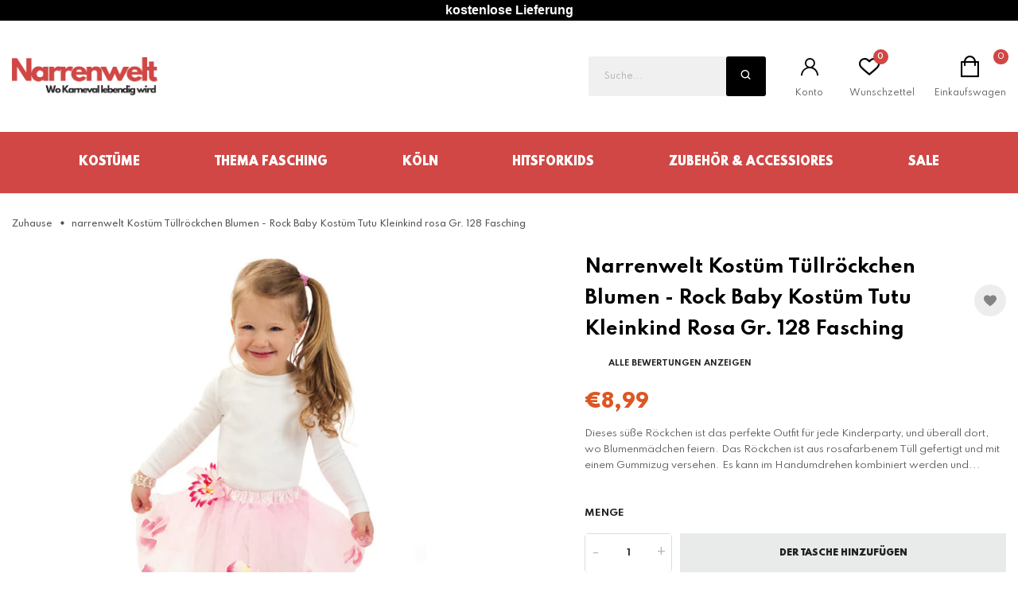

--- FILE ---
content_type: text/html; charset=utf-8
request_url: https://narrenwelt.com/products/narrenwelt-kostum-tullrockchen-blumen-rock-baby-kostum-tutu-kleinkind-rosa-gr-128-fasching
body_size: 54380
content:
<!doctype html>
<!-- Modamate 5 v.1.7.0 --><html class="no-js" lang="de">
  <head>
    <meta name="google-site-verification" content="kvbF88S5c663aKqiuwA5P133W5NbjRQCSdLap-sA5yU" />
    <meta charset="utf-8">
    <meta http-equiv="X-UA-Compatible" content="IE=edge">
    <meta name="viewport" content="width=device-width,initial-scale=1,maximum-scale=1">
    <meta name="theme-color" content="">
    <link rel="canonical" href="https://narrenwelt.com/products/narrenwelt-kostum-tullrockchen-blumen-rock-baby-kostum-tutu-kleinkind-rosa-gr-128-fasching">
    <link rel="preconnect" href="https://cdn.shopify.com" crossorigin><link rel="icon" type="image/png" href="//narrenwelt.com/cdn/shop/files/narrenwelt_5_abcf1f64-dbb5-4bc3-8ef2-4eaefd999d0a.png?crop=center&height=32&v=1709535806&width=32"><link rel="preconnect" href="https://fonts.shopifycdn.com" crossorigin>
<link rel="preload" href="https://fonts.googleapis.com/css?family=Spartan:300,300i,400,400i,500,500i,600,600i,700,700i,800,800i,900,900i&display=swap" as="style" onload="this.onload=null;this.rel='stylesheet'">
      
    
    <title>
      narrenwelt Kostüm Tüllröckchen Blumen - Rock Baby Kostüm Tutu Kleinkin
</title>

    
      <meta name="description" content="Dieses süße Röckchen ist das perfekte Outfit für jede Kinderparty, und überall dort, wo Blumenmädchen feiern. Das Röckchen ist aus rosafarbenem Tüll gefertigt und mit einem Gummizug versehen. Es kann im Handumdrehen kombiniert werden und das Blumenmädchen sieht ganz schnell einfach süß aus. Der Blumen Rock ist in den Größen 104,116 und 128 erhältlich Blumen Rock Tutu in zartem Rosaton mit Gummizug und Blumendruck Material: 100 % Polyester Lieferumfang: 1 Blumen Rock in Größe 128, Lieferung ohne sonstiges Zubehör;- Abbildung Design-Beispiel und das findest Du in unserem Shop : Kostüme - Accessoires - Zubehör für die nächste Party / Events / Kindergeburtstag / Junggesellenabschied / Fan-Artikel / Alpenfest Bayern Gaudi Fest im Oktober / Halloween / Karneval / Weihnacht / Silvester">
    
    





<meta property="og:site_name" content="narrenwelt">
<meta property="og:url" content="https://narrenwelt.com/products/narrenwelt-kostum-tullrockchen-blumen-rock-baby-kostum-tutu-kleinkind-rosa-gr-128-fasching">
<meta property="og:title" content="narrenwelt Kostüm Tüllröckchen Blumen - Rock Baby Kostüm Tutu Kleinkind rosa Gr. 128 Fasching">
<meta property="og:type" content="product">
<meta property="og:description" content="Dieses süße Röckchen ist das perfekte Outfit für jede Kinderparty, und überall dort, wo Blumenmädchen feiern. Das Röckchen ist aus rosafarbenem Tüll gefertigt und mit einem Gummizug versehen. Es kann im Handumdrehen kombiniert werden und das Blumenmädchen sieht ganz schnell einfach süß aus. Der Blumen Rock ist in den Größen 104,116 und 128 erhältlich Blumen Rock Tutu in zartem Rosaton mit Gummizug und Blumendruck Material: 100 % Polyester Lieferumfang: 1 Blumen Rock in Größe 128, Lieferung ohne sonstiges Zubehör;- Abbildung Design-Beispiel und das findest Du in unserem Shop : Kostüme - Accessoires - Zubehör für die nächste Party / Events / Kindergeburtstag / Junggesellenabschied / Fan-Artikel / Alpenfest Bayern Gaudi Fest im Oktober / Halloween / Karneval / Weihnacht / Silvester">

  <meta property="og:price:amount" content="8,99">
  <meta property="og:price:currency" content="EUR">

<meta property="og:image" content="http://narrenwelt.com/cdn/shop/products/3379967254_1200x1200.jpg?v=1706041266"><meta property="og:image" content="http://narrenwelt.com/cdn/shop/products/3379956052_1200x1200.jpg?v=1706041266"><meta property="og:image" content="http://narrenwelt.com/cdn/shop/products/3379921717_1200x1200.jpg?v=1706041266">
<meta property="og:image:secure_url" content="https://narrenwelt.com/cdn/shop/products/3379967254_1200x1200.jpg?v=1706041266"><meta property="og:image:secure_url" content="https://narrenwelt.com/cdn/shop/products/3379956052_1200x1200.jpg?v=1706041266"><meta property="og:image:secure_url" content="https://narrenwelt.com/cdn/shop/products/3379921717_1200x1200.jpg?v=1706041266">


<meta name="twitter:card" content="summary_large_image">
<meta name="twitter:title" content="narrenwelt Kostüm Tüllröckchen Blumen - Rock Baby Kostüm Tutu Kleinkind rosa Gr. 128 Fasching">
<meta name="twitter:description" content="Dieses süße Röckchen ist das perfekte Outfit für jede Kinderparty, und überall dort, wo Blumenmädchen feiern. Das Röckchen ist aus rosafarbenem Tüll gefertigt und mit einem Gummizug versehen. Es kann im Handumdrehen kombiniert werden und das Blumenmädchen sieht ganz schnell einfach süß aus. Der Blumen Rock ist in den Größen 104,116 und 128 erhältlich Blumen Rock Tutu in zartem Rosaton mit Gummizug und Blumendruck Material: 100 % Polyester Lieferumfang: 1 Blumen Rock in Größe 128, Lieferung ohne sonstiges Zubehör;- Abbildung Design-Beispiel und das findest Du in unserem Shop : Kostüme - Accessoires - Zubehör für die nächste Party / Events / Kindergeburtstag / Junggesellenabschied / Fan-Artikel / Alpenfest Bayern Gaudi Fest im Oktober / Halloween / Karneval / Weihnacht / Silvester">

    <script>window.performance && window.performance.mark && window.performance.mark('shopify.content_for_header.start');</script><meta id="shopify-digital-wallet" name="shopify-digital-wallet" content="/79949791575/digital_wallets/dialog">
<meta name="shopify-checkout-api-token" content="8050ed21ec0e246ae955ea6622d04d0d">
<meta id="in-context-paypal-metadata" data-shop-id="79949791575" data-venmo-supported="false" data-environment="production" data-locale="de_DE" data-paypal-v4="true" data-currency="EUR">
<link rel="alternate" type="application/json+oembed" href="https://narrenwelt.com/products/narrenwelt-kostum-tullrockchen-blumen-rock-baby-kostum-tutu-kleinkind-rosa-gr-128-fasching.oembed">
<script async="async" src="/checkouts/internal/preloads.js?locale=de-DE"></script>
<script id="apple-pay-shop-capabilities" type="application/json">{"shopId":79949791575,"countryCode":"DE","currencyCode":"EUR","merchantCapabilities":["supports3DS"],"merchantId":"gid:\/\/shopify\/Shop\/79949791575","merchantName":"narrenwelt","requiredBillingContactFields":["postalAddress","email"],"requiredShippingContactFields":["postalAddress","email"],"shippingType":"shipping","supportedNetworks":["visa","maestro","masterCard","amex"],"total":{"type":"pending","label":"narrenwelt","amount":"1.00"},"shopifyPaymentsEnabled":true,"supportsSubscriptions":true}</script>
<script id="shopify-features" type="application/json">{"accessToken":"8050ed21ec0e246ae955ea6622d04d0d","betas":["rich-media-storefront-analytics"],"domain":"narrenwelt.com","predictiveSearch":true,"shopId":79949791575,"locale":"de"}</script>
<script>var Shopify = Shopify || {};
Shopify.shop = "627e01-4.myshopify.com";
Shopify.locale = "de";
Shopify.currency = {"active":"EUR","rate":"1.0"};
Shopify.country = "DE";
Shopify.theme = {"name":"Modamate-index-5 (v.2)","id":157495132503,"schema_name":"Vinova Mate","schema_version":"1.7.0","theme_store_id":null,"role":"main"};
Shopify.theme.handle = "null";
Shopify.theme.style = {"id":null,"handle":null};
Shopify.cdnHost = "narrenwelt.com/cdn";
Shopify.routes = Shopify.routes || {};
Shopify.routes.root = "/";</script>
<script type="module">!function(o){(o.Shopify=o.Shopify||{}).modules=!0}(window);</script>
<script>!function(o){function n(){var o=[];function n(){o.push(Array.prototype.slice.apply(arguments))}return n.q=o,n}var t=o.Shopify=o.Shopify||{};t.loadFeatures=n(),t.autoloadFeatures=n()}(window);</script>
<script id="shop-js-analytics" type="application/json">{"pageType":"product"}</script>
<script defer="defer" async type="module" src="//narrenwelt.com/cdn/shopifycloud/shop-js/modules/v2/client.init-shop-cart-sync_BnV6Aryc.de.esm.js"></script>
<script defer="defer" async type="module" src="//narrenwelt.com/cdn/shopifycloud/shop-js/modules/v2/chunk.common_Cf6kPQmv.esm.js"></script>
<script type="module">
  await import("//narrenwelt.com/cdn/shopifycloud/shop-js/modules/v2/client.init-shop-cart-sync_BnV6Aryc.de.esm.js");
await import("//narrenwelt.com/cdn/shopifycloud/shop-js/modules/v2/chunk.common_Cf6kPQmv.esm.js");

  window.Shopify.SignInWithShop?.initShopCartSync?.({"fedCMEnabled":true,"windoidEnabled":true});

</script>
<script id="__st">var __st={"a":79949791575,"offset":3600,"reqid":"85da8122-5955-4d2f-8330-37df3d226a2f-1762483016","pageurl":"narrenwelt.com\/products\/narrenwelt-kostum-tullrockchen-blumen-rock-baby-kostum-tutu-kleinkind-rosa-gr-128-fasching","u":"31b3aaca1c57","p":"product","rtyp":"product","rid":8724010959191};</script>
<script>window.ShopifyPaypalV4VisibilityTracking = true;</script>
<script id="captcha-bootstrap">!function(){'use strict';const t='contact',e='account',n='new_comment',o=[[t,t],['blogs',n],['comments',n],[t,'customer']],c=[[e,'customer_login'],[e,'guest_login'],[e,'recover_customer_password'],[e,'create_customer']],r=t=>t.map((([t,e])=>`form[action*='/${t}']:not([data-nocaptcha='true']) input[name='form_type'][value='${e}']`)).join(','),a=t=>()=>t?[...document.querySelectorAll(t)].map((t=>t.form)):[];function s(){const t=[...o],e=r(t);return a(e)}const i='password',u='form_key',d=['recaptcha-v3-token','g-recaptcha-response','h-captcha-response',i],f=()=>{try{return window.sessionStorage}catch{return}},m='__shopify_v',_=t=>t.elements[u];function p(t,e,n=!1){try{const o=window.sessionStorage,c=JSON.parse(o.getItem(e)),{data:r}=function(t){const{data:e,action:n}=t;return t[m]||n?{data:e,action:n}:{data:t,action:n}}(c);for(const[e,n]of Object.entries(r))t.elements[e]&&(t.elements[e].value=n);n&&o.removeItem(e)}catch(o){console.error('form repopulation failed',{error:o})}}const l='form_type',E='cptcha';function T(t){t.dataset[E]=!0}const w=window,h=w.document,L='Shopify',v='ce_forms',y='captcha';let A=!1;((t,e)=>{const n=(g='f06e6c50-85a8-45c8-87d0-21a2b65856fe',I='https://cdn.shopify.com/shopifycloud/storefront-forms-hcaptcha/ce_storefront_forms_captcha_hcaptcha.v1.5.2.iife.js',D={infoText:'Durch hCaptcha geschützt',privacyText:'Datenschutz',termsText:'Allgemeine Geschäftsbedingungen'},(t,e,n)=>{const o=w[L][v],c=o.bindForm;if(c)return c(t,g,e,D).then(n);var r;o.q.push([[t,g,e,D],n]),r=I,A||(h.body.append(Object.assign(h.createElement('script'),{id:'captcha-provider',async:!0,src:r})),A=!0)});var g,I,D;w[L]=w[L]||{},w[L][v]=w[L][v]||{},w[L][v].q=[],w[L][y]=w[L][y]||{},w[L][y].protect=function(t,e){n(t,void 0,e),T(t)},Object.freeze(w[L][y]),function(t,e,n,w,h,L){const[v,y,A,g]=function(t,e,n){const i=e?o:[],u=t?c:[],d=[...i,...u],f=r(d),m=r(i),_=r(d.filter((([t,e])=>n.includes(e))));return[a(f),a(m),a(_),s()]}(w,h,L),I=t=>{const e=t.target;return e instanceof HTMLFormElement?e:e&&e.form},D=t=>v().includes(t);t.addEventListener('submit',(t=>{const e=I(t);if(!e)return;const n=D(e)&&!e.dataset.hcaptchaBound&&!e.dataset.recaptchaBound,o=_(e),c=g().includes(e)&&(!o||!o.value);(n||c)&&t.preventDefault(),c&&!n&&(function(t){try{if(!f())return;!function(t){const e=f();if(!e)return;const n=_(t);if(!n)return;const o=n.value;o&&e.removeItem(o)}(t);const e=Array.from(Array(32),(()=>Math.random().toString(36)[2])).join('');!function(t,e){_(t)||t.append(Object.assign(document.createElement('input'),{type:'hidden',name:u})),t.elements[u].value=e}(t,e),function(t,e){const n=f();if(!n)return;const o=[...t.querySelectorAll(`input[type='${i}']`)].map((({name:t})=>t)),c=[...d,...o],r={};for(const[a,s]of new FormData(t).entries())c.includes(a)||(r[a]=s);n.setItem(e,JSON.stringify({[m]:1,action:t.action,data:r}))}(t,e)}catch(e){console.error('failed to persist form',e)}}(e),e.submit())}));const S=(t,e)=>{t&&!t.dataset[E]&&(n(t,e.some((e=>e===t))),T(t))};for(const o of['focusin','change'])t.addEventListener(o,(t=>{const e=I(t);D(e)&&S(e,y())}));const B=e.get('form_key'),M=e.get(l),P=B&&M;t.addEventListener('DOMContentLoaded',(()=>{const t=y();if(P)for(const e of t)e.elements[l].value===M&&p(e,B);[...new Set([...A(),...v().filter((t=>'true'===t.dataset.shopifyCaptcha))])].forEach((e=>S(e,t)))}))}(h,new URLSearchParams(w.location.search),n,t,e,['guest_login'])})(!0,!0)}();</script>
<script integrity="sha256-52AcMU7V7pcBOXWImdc/TAGTFKeNjmkeM1Pvks/DTgc=" data-source-attribution="shopify.loadfeatures" defer="defer" src="//narrenwelt.com/cdn/shopifycloud/storefront/assets/storefront/load_feature-81c60534.js" crossorigin="anonymous"></script>
<script data-source-attribution="shopify.dynamic_checkout.dynamic.init">var Shopify=Shopify||{};Shopify.PaymentButton=Shopify.PaymentButton||{isStorefrontPortableWallets:!0,init:function(){window.Shopify.PaymentButton.init=function(){};var t=document.createElement("script");t.src="https://narrenwelt.com/cdn/shopifycloud/portable-wallets/latest/portable-wallets.de.js",t.type="module",document.head.appendChild(t)}};
</script>
<script data-source-attribution="shopify.dynamic_checkout.buyer_consent">
  function portableWalletsHideBuyerConsent(e){var t=document.getElementById("shopify-buyer-consent"),n=document.getElementById("shopify-subscription-policy-button");t&&n&&(t.classList.add("hidden"),t.setAttribute("aria-hidden","true"),n.removeEventListener("click",e))}function portableWalletsShowBuyerConsent(e){var t=document.getElementById("shopify-buyer-consent"),n=document.getElementById("shopify-subscription-policy-button");t&&n&&(t.classList.remove("hidden"),t.removeAttribute("aria-hidden"),n.addEventListener("click",e))}window.Shopify?.PaymentButton&&(window.Shopify.PaymentButton.hideBuyerConsent=portableWalletsHideBuyerConsent,window.Shopify.PaymentButton.showBuyerConsent=portableWalletsShowBuyerConsent);
</script>
<script>
  function portableWalletsCleanup(e){e&&e.src&&console.error("Failed to load portable wallets script "+e.src);var t=document.querySelectorAll("shopify-accelerated-checkout .shopify-payment-button__skeleton, shopify-accelerated-checkout-cart .wallet-cart-button__skeleton"),e=document.getElementById("shopify-buyer-consent");for(let e=0;e<t.length;e++)t[e].remove();e&&e.remove()}function portableWalletsNotLoadedAsModule(e){e instanceof ErrorEvent&&"string"==typeof e.message&&e.message.includes("import.meta")&&"string"==typeof e.filename&&e.filename.includes("portable-wallets")&&(window.removeEventListener("error",portableWalletsNotLoadedAsModule),window.Shopify.PaymentButton.failedToLoad=e,"loading"===document.readyState?document.addEventListener("DOMContentLoaded",window.Shopify.PaymentButton.init):window.Shopify.PaymentButton.init())}window.addEventListener("error",portableWalletsNotLoadedAsModule);
</script>

<script type="module" src="https://narrenwelt.com/cdn/shopifycloud/portable-wallets/latest/portable-wallets.de.js" onError="portableWalletsCleanup(this)" crossorigin="anonymous"></script>
<script nomodule>
  document.addEventListener("DOMContentLoaded", portableWalletsCleanup);
</script>

<link id="shopify-accelerated-checkout-styles" rel="stylesheet" media="screen" href="https://narrenwelt.com/cdn/shopifycloud/portable-wallets/latest/accelerated-checkout-backwards-compat.css" crossorigin="anonymous">
<style id="shopify-accelerated-checkout-cart">
        #shopify-buyer-consent {
  margin-top: 1em;
  display: inline-block;
  width: 100%;
}

#shopify-buyer-consent.hidden {
  display: none;
}

#shopify-subscription-policy-button {
  background: none;
  border: none;
  padding: 0;
  text-decoration: underline;
  font-size: inherit;
  cursor: pointer;
}

#shopify-subscription-policy-button::before {
  box-shadow: none;
}

      </style>
<script id="sections-script" data-sections="nov-product-recommendations" defer="defer" src="//narrenwelt.com/cdn/shop/t/4/compiled_assets/scripts.js?1273"></script>
<script>window.performance && window.performance.mark && window.performance.mark('shopify.content_for_header.end');</script>
    <!-- "snippets/judgeme_core.liquid" was not rendered, the associated app was uninstalled -->
    
<style data-shopify>:root {--font-family-primary: Spartan;
            --font-family-default: Spartan;--p-container:  calc((100vw - 1290px)/2);
        --p-lg-container:  calc((100vw - 930px)/2);
        --brightness:  ;
        --font-size-base: 1.6rem;
        --bg-body: rgba(0,0,0,0);
        --theme-color-default: #d04745;
        --theme-color-primary: #000000;
        --theme-color-default-rgb: 208, 71, 69;
        --theme-color-primary-rgb: 0, 0, 0;
        --color-heading: #222222;
        --color-heading-rgb: 34, 34, 34;
        --color-heading-second: #222222;
        --color-heading-second-rgb: 34, 34, 34;
        --color-heading-sub: #acacac;
        --color-menu: #ffffff;
        --color-menu-act: #000000;
        --color-menu-sticky: #ffffff;
        --color-menu-sticky-act: #ffffff;
        --color-sub-menu: #505157;
        --color-title-megamenu: #222222;
        --color-body-text: #505157;
        --color-body-text-rgb: 80, 81, 87;
        --color-button: #e9ebeb;
        --color-button-hover: #d04745;
        --color-button-text: #222222;
        --color-button-text-hover: #fff;
        --transition-drawer: all 0.45s cubic-bezier(0.29, 0.63, 0.44, 1);
        --color-border: #e7e8eb;
        --color-border-rgb: 231, 232, 235;
        --color-border-second: #d0d3d7;
        --border-radius-product-image: 0px;
        --color-product-item: rgba(0,0,0,0);
        --color-product-name: #222222;
        --color-product-name-rgb: 34, 34, 34;
        --color-price: #dd5621;
        --color-reduced-price: #909090;
        --bg-product-icon: #ffffff;
        --color-product-border: #232323;
        --color-product-icon: #727272;
        --color-product-icon-rgb: 114, 114, 114;
        --color-product-count:  #a3a3a3;
        --color-badge-new: #7eca4e;
        --color-badge-sale: #bbffbb;
        --color-breacrumb-heading-default: #0d2235;
        --color-breacrumb-text-default: #505157;
        --bg-breacrumb-default: #ffffff;
        --spacing-breacrumb-df-t: 23px;
        --spacing-breacrumb-df-b: 23px;
        --color-breacrumb-collec:  #ffffff;
        --bg-breacrumb-collec:  ;
        --spacing-breacrumb-collec-t: 147px;
        --spacing-breacrumb-collec-b: 147px;
        --spacing-breacrumb-inner-t: 85px;
        --spacing-breacrumb-inner-b: 90px;
    }
</style>

    
	<link href="//narrenwelt.com/cdn/shop/t/4/assets/photoswipe.css?v=55646253572692422631704996098" rel="stylesheet" type="text/css" media="all" />

<link href="//narrenwelt.com/cdn/shop/t/4/assets/novstyle.css?v=83086682982559255881706893055" rel="stylesheet" type="text/css" media="all" />
<style></style>
    <script>
  var theme = {
    strings: {
      select_options: "Optionen wählen",
      addToCart: "In den Einkaufswagen legen",
      preorder: "Vorbestellen",
      soldOut: "Ausverkauft",
      unavailable: "Nicht verfügbar",
      showMore: "Mehr anzeigen",
      showLess: "Weniger anzeigen",
      addressError: "Kann die Adresse nicht finden",
      addressNoResults: "Keine Ergebnisse für diese Adresse",
      addressQueryLimit: "Sie haben die Google- API-Nutzungsgrenze überschritten. Betrachten wir zu einem \u003ca href=\"https:\/\/developers.google.com\/maps\/premium\/usage-limits\"\u003ePremium-Paket\u003c\/a\u003e zu aktualisieren.",
      authError: "Es gab ein Problem bei Google Maps Konto zu authentifizieren.",
      total: "Gesamt",
      spend: "Ausgeben",
      content_threshold: "Glückwunsch! Sie haben kostenlosen Versand!",
      spend__html: "Für kostenlosen Versand",
      check_out: "Zur kasse",
      remove_wishlist: "Wunschliste entfernen",
      addto_wishlist: "Zur Wunschliste hinzufügen",
      view_cart: "Warenkorb ansehen",
      cart_empty: "Ihr Einkaufswagen ist im Moment leer.",
      continue_shopping: "Weiter einkaufen",
      shippingCalcSubmitButton: "Berechnen Sie Versandkosten",
      shippingCalcSubmitButtonDisabled: "Berechnen...",
      
      shippingCalcMoneyFormat: "€{{amount_with_comma_separator}} EUR",
      cart_message_html: "wurde dem Warenkorb hinzugefügt",
      results_all: "Alle Ergebnisse anzeigen",
      close_mini_canvas: "Schließen",
      days: "Tage",
      hours: "Std",
      minutes: "Protokoll",
      seconds: "Sekunden"
    },
    moneyFormat: "€{{amount_with_comma_separator}}",
    moneyFormatnojson: "€{{amount_with_comma_separator}}",
    freeshipping_value: 50,
    show_free_shipping: true,
    cart_note: true,
    cart_shipping_calculator: false,
    cart_discount_code: true,
    proceed_to_checkout: "\u003cp\u003e\u003ca href=\"\/pages\/agb\" target=\"_blank\" title=\"AGB\"\u003eIch stimme den Allgemeinen Geschäftsbedingungen zu\u003c\/a\u003e\u003c\/p\u003e",
    cart_status: 'show_popup',
    terms_conditions_enable: true,
  }
  window.variantStrings = {
    addToCart: `In den Einkaufswagen legen`,
    addTobag: `Der Tasche hinzufügen`,
    soldOut: `Ausverkauft`,
    unavailable: `Nicht verfügbar`,
    notify_me: `Benachrichtige mich`,
    preorder: `Vorbestellen`,
  }
  window.inventory_text = {
    add_to_cart: "In den Einkaufswagen legen",
    sold_out: "Ausverkauft",
    preorder: "Vorbestellen",
}
  window.file_url = '//narrenwelt.com/cdn/shop/files/?1273';
  window.asset_url = '//narrenwelt.com/cdn/shop/t/4/assets/?1273';
  document.documentElement.className = document.documentElement.className.replace('no-js', 'js');
  window.router = "";
  window.use_color_swatch = 'true';
  window.option_color_swatch = 'color';
  var vinovathemes = {
    main_info: {
      shop: '627e01-4.myshopify.com',
      domain: 'narrenwelt.com',
      lic: 'ab14cd83-a349-476b-a31d-843767596fda',
      status: 'active',
    }
  }
</script>

<script src="//narrenwelt.com/cdn/shop/t/4/assets/jquery.3.6.0.min.js?v=14044491599898008241704996098" type="text/javascript"></script>
<script src="//narrenwelt.com/cdn/shop/t/4/assets/vendor.js?v=14603374690436276531704996098" defer="defer"></script>
<script src="//narrenwelt.com/cdn/shopifycloud/storefront/assets/themes_support/api.jquery-7ab1a3a4.js" type="text/javascript"></script>
<script src="//narrenwelt.com/cdn/shopifycloud/storefront/assets/themes_support/option_selection-b017cd28.js" type="text/javascript"></script>
<script src="//narrenwelt.com/cdn/shop/t/4/assets/history.js?v=119181448625230072001704996098" type="text/javascript"></script>

<script src="//narrenwelt.com/cdn/shop/t/4/assets/jquery.owl.carousel.min.js?v=12022077702122509501704996098" defer="defer"></script>
<script src="//narrenwelt.com/cdn/shop/t/4/assets/jquery.mmenu.all.min.js?v=22709617378688576351704996098" defer="defer"></script>
<script src="//narrenwelt.com/cdn/shop/t/4/assets/parallax.js?v=157904624039138285041704996098" defer="defer"></script>
<script src="//narrenwelt.com/cdn/shop/t/4/assets/jquery.countdown.js?v=120216172512754458201704996098" defer="defer"></script>
<script src="//narrenwelt.com/cdn/shop/t/4/assets/lazysizes.min.js?v=56805471290311245611704996098" async="async"></script>
<script src="//narrenwelt.com/cdn/shop/t/4/assets/jquery.fancybox.min.js?v=97083467320205814591704996098" defer="defer" ></script>
<script src="//narrenwelt.com/cdn/shop/t/4/assets/jquery.magnific-popup.js?v=140493257306263742391704996098" defer="defer"></script>
<script src="//narrenwelt.com/cdn/shop/t/4/assets/wow.min.js?v=102543346976209185521704996098" defer="defer" ></script>
<script src="//narrenwelt.com/cdn/shop/t/4/assets/theme.js?v=145394609270623862231704996098" defer="defer"></script>
<script src="//narrenwelt.com/cdn/shop/t/4/assets/global.js?v=78207189703597151111704996098" defer="defer"></script>
    <script>
    Shopify.productOptionsMap = {};
    Shopify.quickViewOptionsMap = {};
    Shopify.updateOptionsInSelector = function(selectorIndex, wrapperSlt) {
        Shopify.optionsMap = wrapperSlt === '.product' ? Shopify.productOptionsMap : Shopify.quickViewOptionsMap;
        switch (selectorIndex) {
            case 0:
                var key = 'root';
                var selector = $(wrapperSlt + ' .single-option-selector:eq(0)');
                break;
            case 1:
                var key = $(wrapperSlt + ' .single-option-selector:eq(0)').val();
                var selector = $(wrapperSlt + ' .single-option-selector:eq(1)');
                break;
            case 2:
                var key = $(wrapperSlt + ' .single-option-selector:eq(0)').val();
                key += ' / ' + $(wrapperSlt + ' .single-option-selector:eq(1)').val();
                var selector = $(wrapperSlt + ' .single-option-selector:eq(2)');
        }

        var initialValue = selector.val();
        selector.empty();

        var availableOptions = Shopify.optionsMap[key];

        if (availableOptions && availableOptions.length) {
            for (var i = 0; i < availableOptions.length; i++) {
                var option = availableOptions[i].replace('-sold-out','');
                var newOption = $('<option></option>').val(option).html(option);

                selector.append(newOption);
            }

            $(wrapperSlt + ' .swatch[data-option-index="' + selectorIndex + '"] .swatch-element').each(function() {
                if ($.inArray($(this).attr('data-value'), availableOptions) !== -1) {
                    $(this).addClass('available').removeClass('soldout').find(':radio').prop('disabled',false).prop('checked',true);
                }
                else {
                    if ($.inArray($(this).attr('data-value') + '-sold-out', availableOptions) !== -1) {
                        $(this).addClass('available').addClass('soldout').find(':radio').prop('disabled',false).prop('checked',true);
                    } else {
                        $(this).removeClass('available').addClass('soldout').find(':radio').prop('disabled',true).prop('checked',false);
                    }
                    
                }
            });

            if ($.inArray(initialValue, availableOptions) !== -1) {
                selector.val(initialValue);
            }

            selector.trigger('change');
        };
    };

    Shopify.linkOptionSelectors = function(product, wrapperSlt, check) {
        Shopify.optionsMap = wrapperSlt === '.product' ? Shopify.productOptionsMap : Shopify.quickViewOptionsMap;
        var arr_1= [],
            arr_2= [],
            arr_3= [];

        Shopify.optionsMap['root'] == [];
        for (var i = 0; i < product.variants.length; i++) {
            var variant = product.variants[i];
            if (variant) {
                var key1 = variant.option1;
                var key2 = variant.option1 + ' / ' + variant.option2;
                Shopify.optionsMap[key1] = [];
                Shopify.optionsMap[key2] = [];
            }
        }
        for (var i = 0; i < product.variants.length; i++) {
            var variant = product.variants[i];
            if (variant) {
                if (window.use_color_swatch) {
                    if (variant.available) {
                        Shopify.optionsMap['root'] = Shopify.optionsMap['root'] || [];

                        arr_1.push(variant.option1);
                        arr_1 = $.unique(arr_1);

                        Shopify.optionsMap['root'].push(variant.option1);

                        Shopify.optionsMap['root'] = Shopify.uniq(Shopify.optionsMap['root']);

                        if (product.options.length > 1) {
                        var key = variant.option1;
                            Shopify.optionsMap[key] = Shopify.optionsMap[key] || [];
                            Shopify.optionsMap[key].push(variant.option2);
                            if ($.inArray(variant.option2, arr_2) === -1) {
                                arr_2.push(variant.option2);
                                arr_2 = $.unique(arr_2);
                            }
                            Shopify.optionsMap[key] = Shopify.uniq(Shopify.optionsMap[key]);
                        }
                        if (product.options.length === 3) {
                            var key = variant.option1 + ' / ' + variant.option2;
                            Shopify.optionsMap[key] = Shopify.optionsMap[key] || [];
                            Shopify.optionsMap[key].push(variant.option3);

                            if ($.inArray(variant.option3, arr_3) === -1) {
                                arr_3.push(variant.option3);
                                arr_3 = $.unique(arr_3);
                            }
                            
                            Shopify.optionsMap[key] = Shopify.uniq(Shopify.optionsMap[key]);
                        }
                    } else {
                        Shopify.optionsMap['root'] = Shopify.optionsMap['root'] || [];
                        if ($.inArray(variant.option1, arr_1) === -1) {
                            Shopify.optionsMap['root'].push(variant.option1 + '-sold-out');
                        }
                        
                        Shopify.optionsMap['root'] = Shopify.uniq(Shopify.optionsMap['root']);
                        if (product.options.length > 1) {
                            var key = variant.option1;
                            Shopify.optionsMap[key] = Shopify.optionsMap[key] || [];
                                Shopify.optionsMap[key].push(variant.option2 + '-sold-out');
                            
                            Shopify.optionsMap[key] = Shopify.uniq(Shopify.optionsMap[key]);
                        }
                        if (product.options.length === 3) {
                            var key = variant.option1 + ' / ' + variant.option2;
                            Shopify.optionsMap[key] = Shopify.optionsMap[key] || [];
                            Shopify.optionsMap[key].push(variant.option3 + '-sold-out');
                            Shopify.optionsMap[key] = Shopify.uniq(Shopify.optionsMap[key]);
                        }
                    }
                } else {
                    if (check) {
                        if (variant.available) {
                            Shopify.optionsMap['root'] = Shopify.optionsMap['root'] || [];
                            Shopify.optionsMap['root'].push(variant.option1);
                            Shopify.optionsMap['root'] = Shopify.uniq(Shopify.optionsMap['root']);

                            if (product.options.length > 1) {
                            var key = variant.option1;
                                Shopify.optionsMap[key] = Shopify.optionsMap[key] || [];
                                Shopify.optionsMap[key].push(variant.option2);
                                Shopify.optionsMap[key] = Shopify.uniq(Shopify.optionsMap[key]);
                            }
                            if (product.options.length === 3) {
                                var key = variant.option1 + ' / ' + variant.option2;
                                Shopify.optionsMap[key] = Shopify.optionsMap[key] || [];
                                Shopify.optionsMap[key].push(variant.option3);
                                Shopify.optionsMap[key] = Shopify.uniq(Shopify.optionsMap[key]);
                            }
                        }
                    } else {
                        Shopify.optionsMap['root'] = Shopify.optionsMap['root'] || [];

                        Shopify.optionsMap['root'].push(variant.option1);
                        Shopify.optionsMap['root'] = Shopify.uniq(Shopify.optionsMap['root']);
                        if (product.options.length > 1) {
                        var key = variant.option1;
                            Shopify.optionsMap[key] = Shopify.optionsMap[key] || [];
                            Shopify.optionsMap[key].push(variant.option2);
                            Shopify.optionsMap[key] = Shopify.uniq(Shopify.optionsMap[key]);
                        }
                        if (product.options.length === 3) {
                            var key = variant.option1 + ' / ' + variant.option2;
                            Shopify.optionsMap[key] = Shopify.optionsMap[key] || [];
                            Shopify.optionsMap[key].push(variant.option3);
                            Shopify.optionsMap[key] = Shopify.uniq(Shopify.optionsMap[key]);
                        }
                    }
                }
            }
        };

        Shopify.updateOptionsInSelector(0, wrapperSlt);

        if (product.options.length > 1) Shopify.updateOptionsInSelector(1, wrapperSlt);
        if (product.options.length === 3) Shopify.updateOptionsInSelector(2, wrapperSlt);
        $(wrapperSlt + " .single-option-selector:eq(0)").change(function() {
            Shopify.updateOptionsInSelector(1, wrapperSlt);
            if (product.options.length === 3) Shopify.updateOptionsInSelector(2, wrapperSlt);
            return true;
        });
        $(wrapperSlt + " .single-option-selector:eq(1)").change(function() {
            if (product.options.length === 3) Shopify.updateOptionsInSelector(2, wrapperSlt);
            return true;
        });
    };
</script>
    <script src="//narrenwelt.com/cdn/shop/t/4/assets/shopify_global.js?v=70419742866677971361704996098" defer="defer"></script>
  <link href="https://monorail-edge.shopifysvc.com" rel="dns-prefetch">
<script>(function(){if ("sendBeacon" in navigator && "performance" in window) {try {var session_token_from_headers = performance.getEntriesByType('navigation')[0].serverTiming.find(x => x.name == '_s').description;} catch {var session_token_from_headers = undefined;}var session_cookie_matches = document.cookie.match(/_shopify_s=([^;]*)/);var session_token_from_cookie = session_cookie_matches && session_cookie_matches.length === 2 ? session_cookie_matches[1] : "";var session_token = session_token_from_headers || session_token_from_cookie || "";function handle_abandonment_event(e) {var entries = performance.getEntries().filter(function(entry) {return /monorail-edge.shopifysvc.com/.test(entry.name);});if (!window.abandonment_tracked && entries.length === 0) {window.abandonment_tracked = true;var currentMs = Date.now();var navigation_start = performance.timing.navigationStart;var payload = {shop_id: 79949791575,url: window.location.href,navigation_start,duration: currentMs - navigation_start,session_token,page_type: "product"};window.navigator.sendBeacon("https://monorail-edge.shopifysvc.com/v1/produce", JSON.stringify({schema_id: "online_store_buyer_site_abandonment/1.1",payload: payload,metadata: {event_created_at_ms: currentMs,event_sent_at_ms: currentMs}}));}}window.addEventListener('pagehide', handle_abandonment_event);}}());</script>
<script id="web-pixels-manager-setup">(function e(e,d,r,n,o){if(void 0===o&&(o={}),!Boolean(null===(a=null===(i=window.Shopify)||void 0===i?void 0:i.analytics)||void 0===a?void 0:a.replayQueue)){var i,a;window.Shopify=window.Shopify||{};var t=window.Shopify;t.analytics=t.analytics||{};var s=t.analytics;s.replayQueue=[],s.publish=function(e,d,r){return s.replayQueue.push([e,d,r]),!0};try{self.performance.mark("wpm:start")}catch(e){}var l=function(){var e={modern:/Edge?\/(1{2}[4-9]|1[2-9]\d|[2-9]\d{2}|\d{4,})\.\d+(\.\d+|)|Firefox\/(1{2}[4-9]|1[2-9]\d|[2-9]\d{2}|\d{4,})\.\d+(\.\d+|)|Chrom(ium|e)\/(9{2}|\d{3,})\.\d+(\.\d+|)|(Maci|X1{2}).+ Version\/(15\.\d+|(1[6-9]|[2-9]\d|\d{3,})\.\d+)([,.]\d+|)( \(\w+\)|)( Mobile\/\w+|) Safari\/|Chrome.+OPR\/(9{2}|\d{3,})\.\d+\.\d+|(CPU[ +]OS|iPhone[ +]OS|CPU[ +]iPhone|CPU IPhone OS|CPU iPad OS)[ +]+(15[._]\d+|(1[6-9]|[2-9]\d|\d{3,})[._]\d+)([._]\d+|)|Android:?[ /-](13[3-9]|1[4-9]\d|[2-9]\d{2}|\d{4,})(\.\d+|)(\.\d+|)|Android.+Firefox\/(13[5-9]|1[4-9]\d|[2-9]\d{2}|\d{4,})\.\d+(\.\d+|)|Android.+Chrom(ium|e)\/(13[3-9]|1[4-9]\d|[2-9]\d{2}|\d{4,})\.\d+(\.\d+|)|SamsungBrowser\/([2-9]\d|\d{3,})\.\d+/,legacy:/Edge?\/(1[6-9]|[2-9]\d|\d{3,})\.\d+(\.\d+|)|Firefox\/(5[4-9]|[6-9]\d|\d{3,})\.\d+(\.\d+|)|Chrom(ium|e)\/(5[1-9]|[6-9]\d|\d{3,})\.\d+(\.\d+|)([\d.]+$|.*Safari\/(?![\d.]+ Edge\/[\d.]+$))|(Maci|X1{2}).+ Version\/(10\.\d+|(1[1-9]|[2-9]\d|\d{3,})\.\d+)([,.]\d+|)( \(\w+\)|)( Mobile\/\w+|) Safari\/|Chrome.+OPR\/(3[89]|[4-9]\d|\d{3,})\.\d+\.\d+|(CPU[ +]OS|iPhone[ +]OS|CPU[ +]iPhone|CPU IPhone OS|CPU iPad OS)[ +]+(10[._]\d+|(1[1-9]|[2-9]\d|\d{3,})[._]\d+)([._]\d+|)|Android:?[ /-](13[3-9]|1[4-9]\d|[2-9]\d{2}|\d{4,})(\.\d+|)(\.\d+|)|Mobile Safari.+OPR\/([89]\d|\d{3,})\.\d+\.\d+|Android.+Firefox\/(13[5-9]|1[4-9]\d|[2-9]\d{2}|\d{4,})\.\d+(\.\d+|)|Android.+Chrom(ium|e)\/(13[3-9]|1[4-9]\d|[2-9]\d{2}|\d{4,})\.\d+(\.\d+|)|Android.+(UC? ?Browser|UCWEB|U3)[ /]?(15\.([5-9]|\d{2,})|(1[6-9]|[2-9]\d|\d{3,})\.\d+)\.\d+|SamsungBrowser\/(5\.\d+|([6-9]|\d{2,})\.\d+)|Android.+MQ{2}Browser\/(14(\.(9|\d{2,})|)|(1[5-9]|[2-9]\d|\d{3,})(\.\d+|))(\.\d+|)|K[Aa][Ii]OS\/(3\.\d+|([4-9]|\d{2,})\.\d+)(\.\d+|)/},d=e.modern,r=e.legacy,n=navigator.userAgent;return n.match(d)?"modern":n.match(r)?"legacy":"unknown"}(),u="modern"===l?"modern":"legacy",c=(null!=n?n:{modern:"",legacy:""})[u],f=function(e){return[e.baseUrl,"/wpm","/b",e.hashVersion,"modern"===e.buildTarget?"m":"l",".js"].join("")}({baseUrl:d,hashVersion:r,buildTarget:u}),m=function(e){var d=e.version,r=e.bundleTarget,n=e.surface,o=e.pageUrl,i=e.monorailEndpoint;return{emit:function(e){var a=e.status,t=e.errorMsg,s=(new Date).getTime(),l=JSON.stringify({metadata:{event_sent_at_ms:s},events:[{schema_id:"web_pixels_manager_load/3.1",payload:{version:d,bundle_target:r,page_url:o,status:a,surface:n,error_msg:t},metadata:{event_created_at_ms:s}}]});if(!i)return console&&console.warn&&console.warn("[Web Pixels Manager] No Monorail endpoint provided, skipping logging."),!1;try{return self.navigator.sendBeacon.bind(self.navigator)(i,l)}catch(e){}var u=new XMLHttpRequest;try{return u.open("POST",i,!0),u.setRequestHeader("Content-Type","text/plain"),u.send(l),!0}catch(e){return console&&console.warn&&console.warn("[Web Pixels Manager] Got an unhandled error while logging to Monorail."),!1}}}}({version:r,bundleTarget:l,surface:e.surface,pageUrl:self.location.href,monorailEndpoint:e.monorailEndpoint});try{o.browserTarget=l,function(e){var d=e.src,r=e.async,n=void 0===r||r,o=e.onload,i=e.onerror,a=e.sri,t=e.scriptDataAttributes,s=void 0===t?{}:t,l=document.createElement("script"),u=document.querySelector("head"),c=document.querySelector("body");if(l.async=n,l.src=d,a&&(l.integrity=a,l.crossOrigin="anonymous"),s)for(var f in s)if(Object.prototype.hasOwnProperty.call(s,f))try{l.dataset[f]=s[f]}catch(e){}if(o&&l.addEventListener("load",o),i&&l.addEventListener("error",i),u)u.appendChild(l);else{if(!c)throw new Error("Did not find a head or body element to append the script");c.appendChild(l)}}({src:f,async:!0,onload:function(){if(!function(){var e,d;return Boolean(null===(d=null===(e=window.Shopify)||void 0===e?void 0:e.analytics)||void 0===d?void 0:d.initialized)}()){var d=window.webPixelsManager.init(e)||void 0;if(d){var r=window.Shopify.analytics;r.replayQueue.forEach((function(e){var r=e[0],n=e[1],o=e[2];d.publishCustomEvent(r,n,o)})),r.replayQueue=[],r.publish=d.publishCustomEvent,r.visitor=d.visitor,r.initialized=!0}}},onerror:function(){return m.emit({status:"failed",errorMsg:"".concat(f," has failed to load")})},sri:function(e){var d=/^sha384-[A-Za-z0-9+/=]+$/;return"string"==typeof e&&d.test(e)}(c)?c:"",scriptDataAttributes:o}),m.emit({status:"loading"})}catch(e){m.emit({status:"failed",errorMsg:(null==e?void 0:e.message)||"Unknown error"})}}})({shopId: 79949791575,storefrontBaseUrl: "https://narrenwelt.com",extensionsBaseUrl: "https://extensions.shopifycdn.com/cdn/shopifycloud/web-pixels-manager",monorailEndpoint: "https://monorail-edge.shopifysvc.com/unstable/produce_batch",surface: "storefront-renderer",enabledBetaFlags: ["2dca8a86"],webPixelsConfigList: [{"id":"2535522647","configuration":"{\"pixel_id\":\"24807834075471472\",\"pixel_type\":\"facebook_pixel\"}","eventPayloadVersion":"v1","runtimeContext":"OPEN","scriptVersion":"ca16bc87fe92b6042fbaa3acc2fbdaa6","type":"APP","apiClientId":2329312,"privacyPurposes":["ANALYTICS","MARKETING","SALE_OF_DATA"],"dataSharingAdjustments":{"protectedCustomerApprovalScopes":["read_customer_address","read_customer_email","read_customer_name","read_customer_personal_data","read_customer_phone"]}},{"id":"shopify-app-pixel","configuration":"{}","eventPayloadVersion":"v1","runtimeContext":"STRICT","scriptVersion":"0450","apiClientId":"shopify-pixel","type":"APP","privacyPurposes":["ANALYTICS","MARKETING"]},{"id":"shopify-custom-pixel","eventPayloadVersion":"v1","runtimeContext":"LAX","scriptVersion":"0450","apiClientId":"shopify-pixel","type":"CUSTOM","privacyPurposes":["ANALYTICS","MARKETING"]}],isMerchantRequest: false,initData: {"shop":{"name":"narrenwelt","paymentSettings":{"currencyCode":"EUR"},"myshopifyDomain":"627e01-4.myshopify.com","countryCode":"DE","storefrontUrl":"https:\/\/narrenwelt.com"},"customer":null,"cart":null,"checkout":null,"productVariants":[{"price":{"amount":8.99,"currencyCode":"EUR"},"product":{"title":"narrenwelt Kostüm Tüllröckchen Blumen - Rock Baby Kostüm Tutu Kleinkind rosa Gr. 128 Fasching","vendor":"narrenwelt","id":"8724010959191","untranslatedTitle":"narrenwelt Kostüm Tüllröckchen Blumen - Rock Baby Kostüm Tutu Kleinkind rosa Gr. 128 Fasching","url":"\/products\/narrenwelt-kostum-tullrockchen-blumen-rock-baby-kostum-tutu-kleinkind-rosa-gr-128-fasching","type":"narrenwelt"},"id":"47605499560279","image":{"src":"\/\/narrenwelt.com\/cdn\/shop\/products\/3379967254.jpg?v=1706041266"},"sku":"1808 6","title":"Default Title","untranslatedTitle":"Default Title"}],"purchasingCompany":null},},"https://narrenwelt.com/cdn","ae1676cfwd2530674p4253c800m34e853cb",{"modern":"","legacy":""},{"shopId":"79949791575","storefrontBaseUrl":"https:\/\/narrenwelt.com","extensionBaseUrl":"https:\/\/extensions.shopifycdn.com\/cdn\/shopifycloud\/web-pixels-manager","surface":"storefront-renderer","enabledBetaFlags":"[\"2dca8a86\"]","isMerchantRequest":"false","hashVersion":"ae1676cfwd2530674p4253c800m34e853cb","publish":"custom","events":"[[\"page_viewed\",{}],[\"product_viewed\",{\"productVariant\":{\"price\":{\"amount\":8.99,\"currencyCode\":\"EUR\"},\"product\":{\"title\":\"narrenwelt Kostüm Tüllröckchen Blumen - Rock Baby Kostüm Tutu Kleinkind rosa Gr. 128 Fasching\",\"vendor\":\"narrenwelt\",\"id\":\"8724010959191\",\"untranslatedTitle\":\"narrenwelt Kostüm Tüllröckchen Blumen - Rock Baby Kostüm Tutu Kleinkind rosa Gr. 128 Fasching\",\"url\":\"\/products\/narrenwelt-kostum-tullrockchen-blumen-rock-baby-kostum-tutu-kleinkind-rosa-gr-128-fasching\",\"type\":\"narrenwelt\"},\"id\":\"47605499560279\",\"image\":{\"src\":\"\/\/narrenwelt.com\/cdn\/shop\/products\/3379967254.jpg?v=1706041266\"},\"sku\":\"1808 6\",\"title\":\"Default Title\",\"untranslatedTitle\":\"Default Title\"}}]]"});</script><script>
  window.ShopifyAnalytics = window.ShopifyAnalytics || {};
  window.ShopifyAnalytics.meta = window.ShopifyAnalytics.meta || {};
  window.ShopifyAnalytics.meta.currency = 'EUR';
  var meta = {"product":{"id":8724010959191,"gid":"gid:\/\/shopify\/Product\/8724010959191","vendor":"narrenwelt","type":"narrenwelt","variants":[{"id":47605499560279,"price":899,"name":"narrenwelt Kostüm Tüllröckchen Blumen - Rock Baby Kostüm Tutu Kleinkind rosa Gr. 128 Fasching","public_title":null,"sku":"1808 6"}],"remote":false},"page":{"pageType":"product","resourceType":"product","resourceId":8724010959191}};
  for (var attr in meta) {
    window.ShopifyAnalytics.meta[attr] = meta[attr];
  }
</script>
<script class="analytics">
  (function () {
    var customDocumentWrite = function(content) {
      var jquery = null;

      if (window.jQuery) {
        jquery = window.jQuery;
      } else if (window.Checkout && window.Checkout.$) {
        jquery = window.Checkout.$;
      }

      if (jquery) {
        jquery('body').append(content);
      }
    };

    var hasLoggedConversion = function(token) {
      if (token) {
        return document.cookie.indexOf('loggedConversion=' + token) !== -1;
      }
      return false;
    }

    var setCookieIfConversion = function(token) {
      if (token) {
        var twoMonthsFromNow = new Date(Date.now());
        twoMonthsFromNow.setMonth(twoMonthsFromNow.getMonth() + 2);

        document.cookie = 'loggedConversion=' + token + '; expires=' + twoMonthsFromNow;
      }
    }

    var trekkie = window.ShopifyAnalytics.lib = window.trekkie = window.trekkie || [];
    if (trekkie.integrations) {
      return;
    }
    trekkie.methods = [
      'identify',
      'page',
      'ready',
      'track',
      'trackForm',
      'trackLink'
    ];
    trekkie.factory = function(method) {
      return function() {
        var args = Array.prototype.slice.call(arguments);
        args.unshift(method);
        trekkie.push(args);
        return trekkie;
      };
    };
    for (var i = 0; i < trekkie.methods.length; i++) {
      var key = trekkie.methods[i];
      trekkie[key] = trekkie.factory(key);
    }
    trekkie.load = function(config) {
      trekkie.config = config || {};
      trekkie.config.initialDocumentCookie = document.cookie;
      var first = document.getElementsByTagName('script')[0];
      var script = document.createElement('script');
      script.type = 'text/javascript';
      script.onerror = function(e) {
        var scriptFallback = document.createElement('script');
        scriptFallback.type = 'text/javascript';
        scriptFallback.onerror = function(error) {
                var Monorail = {
      produce: function produce(monorailDomain, schemaId, payload) {
        var currentMs = new Date().getTime();
        var event = {
          schema_id: schemaId,
          payload: payload,
          metadata: {
            event_created_at_ms: currentMs,
            event_sent_at_ms: currentMs
          }
        };
        return Monorail.sendRequest("https://" + monorailDomain + "/v1/produce", JSON.stringify(event));
      },
      sendRequest: function sendRequest(endpointUrl, payload) {
        // Try the sendBeacon API
        if (window && window.navigator && typeof window.navigator.sendBeacon === 'function' && typeof window.Blob === 'function' && !Monorail.isIos12()) {
          var blobData = new window.Blob([payload], {
            type: 'text/plain'
          });

          if (window.navigator.sendBeacon(endpointUrl, blobData)) {
            return true;
          } // sendBeacon was not successful

        } // XHR beacon

        var xhr = new XMLHttpRequest();

        try {
          xhr.open('POST', endpointUrl);
          xhr.setRequestHeader('Content-Type', 'text/plain');
          xhr.send(payload);
        } catch (e) {
          console.log(e);
        }

        return false;
      },
      isIos12: function isIos12() {
        return window.navigator.userAgent.lastIndexOf('iPhone; CPU iPhone OS 12_') !== -1 || window.navigator.userAgent.lastIndexOf('iPad; CPU OS 12_') !== -1;
      }
    };
    Monorail.produce('monorail-edge.shopifysvc.com',
      'trekkie_storefront_load_errors/1.1',
      {shop_id: 79949791575,
      theme_id: 157495132503,
      app_name: "storefront",
      context_url: window.location.href,
      source_url: "//narrenwelt.com/cdn/s/trekkie.storefront.5ad93876886aa0a32f5bade9f25632a26c6f183a.min.js"});

        };
        scriptFallback.async = true;
        scriptFallback.src = '//narrenwelt.com/cdn/s/trekkie.storefront.5ad93876886aa0a32f5bade9f25632a26c6f183a.min.js';
        first.parentNode.insertBefore(scriptFallback, first);
      };
      script.async = true;
      script.src = '//narrenwelt.com/cdn/s/trekkie.storefront.5ad93876886aa0a32f5bade9f25632a26c6f183a.min.js';
      first.parentNode.insertBefore(script, first);
    };
    trekkie.load(
      {"Trekkie":{"appName":"storefront","development":false,"defaultAttributes":{"shopId":79949791575,"isMerchantRequest":null,"themeId":157495132503,"themeCityHash":"7779660829356840602","contentLanguage":"de","currency":"EUR","eventMetadataId":"7435796b-a657-415e-a0a0-075f0d75e86c"},"isServerSideCookieWritingEnabled":true,"monorailRegion":"shop_domain","enabledBetaFlags":["f0df213a"]},"Session Attribution":{},"S2S":{"facebookCapiEnabled":true,"source":"trekkie-storefront-renderer","apiClientId":580111}}
    );

    var loaded = false;
    trekkie.ready(function() {
      if (loaded) return;
      loaded = true;

      window.ShopifyAnalytics.lib = window.trekkie;

      var originalDocumentWrite = document.write;
      document.write = customDocumentWrite;
      try { window.ShopifyAnalytics.merchantGoogleAnalytics.call(this); } catch(error) {};
      document.write = originalDocumentWrite;

      window.ShopifyAnalytics.lib.page(null,{"pageType":"product","resourceType":"product","resourceId":8724010959191,"shopifyEmitted":true});

      var match = window.location.pathname.match(/checkouts\/(.+)\/(thank_you|post_purchase)/)
      var token = match? match[1]: undefined;
      if (!hasLoggedConversion(token)) {
        setCookieIfConversion(token);
        window.ShopifyAnalytics.lib.track("Viewed Product",{"currency":"EUR","variantId":47605499560279,"productId":8724010959191,"productGid":"gid:\/\/shopify\/Product\/8724010959191","name":"narrenwelt Kostüm Tüllröckchen Blumen - Rock Baby Kostüm Tutu Kleinkind rosa Gr. 128 Fasching","price":"8.99","sku":"1808 6","brand":"narrenwelt","variant":null,"category":"narrenwelt","nonInteraction":true,"remote":false},undefined,undefined,{"shopifyEmitted":true});
      window.ShopifyAnalytics.lib.track("monorail:\/\/trekkie_storefront_viewed_product\/1.1",{"currency":"EUR","variantId":47605499560279,"productId":8724010959191,"productGid":"gid:\/\/shopify\/Product\/8724010959191","name":"narrenwelt Kostüm Tüllröckchen Blumen - Rock Baby Kostüm Tutu Kleinkind rosa Gr. 128 Fasching","price":"8.99","sku":"1808 6","brand":"narrenwelt","variant":null,"category":"narrenwelt","nonInteraction":true,"remote":false,"referer":"https:\/\/narrenwelt.com\/products\/narrenwelt-kostum-tullrockchen-blumen-rock-baby-kostum-tutu-kleinkind-rosa-gr-128-fasching"});
      }
    });


        var eventsListenerScript = document.createElement('script');
        eventsListenerScript.async = true;
        eventsListenerScript.src = "//narrenwelt.com/cdn/shopifycloud/storefront/assets/shop_events_listener-3da45d37.js";
        document.getElementsByTagName('head')[0].appendChild(eventsListenerScript);

})();</script>
<script
  defer
  src="https://narrenwelt.com/cdn/shopifycloud/perf-kit/shopify-perf-kit-2.1.2.min.js"
  data-application="storefront-renderer"
  data-shop-id="79949791575"
  data-render-region="gcp-us-east1"
  data-page-type="product"
  data-theme-instance-id="157495132503"
  data-theme-name="Vinova Mate"
  data-theme-version="1.7.0"
  data-monorail-region="shop_domain"
  data-resource-timing-sampling-rate="10"
  data-shs="true"
  data-shs-beacon="true"
  data-shs-export-with-fetch="true"
  data-shs-logs-sample-rate="1"
></script>
</head>

  <body class="template-product">
    <a class="in-page-link hidden skip-link" href="#MainContent">Direkt zum Inhalt</a>
    <div id="shopify-section-nov-promotion-bar" class="shopify-section section-promotion-bar">



</div>
    <div id="shopify-section-nov-header" class="shopify-section">
<div data-section-id="nov-header" data-section-type="nov-slick">
  <header class="site-header sticky-header">
          <!-- New Header Content-->
        <div style="background: #000000;text-align: center; line-height: 50px; margin: auto; display: flex; align-items: center;justify-content: center;">
          <div class="free-delivery" style="display: flex; align-items:center; justify-content:center; gap:20px; padding: 5px 30px 5px 30px;">
              <p style="font-family: arial; font-size: 16px; font-weight: bold; color: #ffffff; line-height: 1; margin: 0;">kostenlose Lieferung</p>
          </div>
          </div>
      <!-- New Header Content -->
    
    <div class="header-center header-search__parent d-none d-md-block position-relative">
      <div class="container-fluid">
        <div class="row">
          <div class="header-center__left col-xl-2 col-md-3 d-flex align-items-center pt-45 pb-45">
            <div class="site-nav--btn d-xl-none">
              <i class="zmdi zmdi-menu"></i>
            </div>
            <div class="contentsticky_logo">
              
                <a href="/" class="site-header__logo d-inline-block" style="max-width: 400px"><img srcset="//narrenwelt.com/cdn/shop/files/narrenwelt_5_abcf1f64-dbb5-4bc3-8ef2-4eaefd999d0a.png?v=1709535806 1x, //narrenwelt.com/cdn/shop/files/narrenwelt_5_abcf1f64-dbb5-4bc3-8ef2-4eaefd999d0a.png?v=1709535806&width=800 2x"
                    src="//narrenwelt.com/cdn/shop/files/narrenwelt_5_abcf1f64-dbb5-4bc3-8ef2-4eaefd999d0a.png?v=1709535806&width=400x"
                    class="w-100" 
                    alt="Narrenwelt Karneval Kostüme"
                  >
                </a>
              
            </div>
          </div>
          <div class="header-center__right col-xl-10 col-md-9 d-flex align-items-center justify-content-end justify-content-xl-end">
            <div >
             
            </div>
            <div class="contentsticky_search site-header__search">
              <form action="/search" method="get" class="search-header-inline" role="search">
	<div class="search-header__content position-relative">
		<input type="hidden" name="type" value="product">
		<input class="search-header__input"
		type="search"
		name="q"
		placeholder="Suche..."
		aria-label="Suche...">
		<button class="search-header__submit d-flex align-items-center justify-content-center" type="submit" title="Suchen">
			<span class="search-header__submit-icon"><i class="rbb-icon-search-10"></i></span>
		</button>
		<div class="btn-search__clear-text hide d-md-none position-absolute pointer hover:c_df"><i class="zmdi zmdi-close-circle"></i></div>
	</div>
	
	  <div class="search_trend pt-sm-15 pb-sm-15 hidden">
	    <div class="search_trend-content">
	      <div class="search_trend-title c_h font-700">Heiße Suchanfragen :</div>
	      <div class="search_trend-list d-flex mt-10">
	        
	          <a href="/search?type=product&q=T-shirt" class="btn font-500">T-shirt</a>
	        
	        
	          <a href="/search?type=product&q=Biker" class="btn font-500">Biker</a>
	        
	        
	          <a href="/search?type=product&q=jacket" class="btn font-500">jacket</a>
	        
	        
	          <a href="/search?type=product&q=Coat" class="btn font-500">Coat</a>
	        
	        
	      </div>
	    </div>
	  </div>
	
</form>
            </div>
            <div class="header-group-item d-flex align-items-center">
              <div class="contentsticky_myaccount site-header_myaccount pointer text-center">
                
                  
                    <div data-toggle="modal" data-target="#popup__login">
                      <div class="myaccount position-relative header-icon" title="Konto">
                        <i class="rbb-icon-human-user-7 position-relative"></i>
                      </div>
                      <span class="header-text d-none d-lg-block">Konto</span>
                    </div>
                  
                
              </div>
              
                <div class="contentsticky_wishlist header--wishlist">
                  <a href="/pages/wishlist" class="position-relative text-center">
                    <span class="header-icon" rel="nofollow" title="Wunschzettel">
                      <i class="rbb-icon-wishlist-17 position-relative"></i>
                      <span class="WishlistCount font-600 position-absolute text-center rounded-circle">0</span>
                    </span>
                    <span class="header-text d-none d-lg-block">Wunschzettel</span>
                  </a>
                </div>
	            
              <div class="contentsticky_cart cart_canvas">
                <div id="cart_block">
                  <div class="header-cart d-flex justify-content-center">
                    <div class="site-header__cart pointer text-center">
                      <span id="_desktop_cart_count" class="site-header__cart-count" title="Einkaufswagen">
                        <span id="CartCount">0</span>
                      </span>
                      <div class="site-header__cart-icon header-icon">
                        <i class="rbb-icon-shopping-bag-6 position-relative"></i>
                      </div>
                      <div class="header-text d-none d-lg-block">Einkaufswagen</div>
                    </div>
                  </div>
                </div>
              </div>
            </div>
            
          </div>
        </div>
      </div>
                <div class="container-fluid" style="background: #D04745;">
                  <div class="contentsticky_menu d-none d-xl-block" style="margin: auto; display: flex !important; justify-content: center">
                      <nav id="AccessibleNav" class="desktop-menu-flexed"><ul class="site-nav">
  
    
    


    
      
        
        
          <li class="nav--lv1 parent--lv1 site-nav--Megamenu site-nav--fw">
  <a class="site-nav__link--main d-flex align-items-center" href="/collections/kostume" title="Kostüme">
    
    <div class="site-nav--title">
    Kostüme
    
    </div>
    <span class="site-nav--direc d-none"><i class="zmdi zmdi-chevron-down"></i></span>
  </a>
  <div class="nav-dropdown--lv1 megaMenu" style="">
    <div class="site-nav__mega--content row">
      
      
        <div class="col-xl-6 col-lg-6">
          <div class="row">
            
            
            <div class="col-xl-7 col-lg-7 mb-md-20">
              <ul class="site-nav--MenuLinks">
                <li>
                  <a href="/collections/damen-karneval-kostume">Damen Kostüme</a>
                </li>
                
              </ul>
            </div>
            
            
            <div class="col-xl-7 col-lg-7 mb-md-20">
              <ul class="site-nav--MenuLinks">
                <li>
                  <a href="/collections/herrenkostume">Herren Kostüme</a>
                </li>
                
              </ul>
            </div>
            
            
            <div class="col-xl-7 col-lg-7 mb-md-20">
              <ul class="site-nav--MenuLinks">
                <li>
                  <a href="/collections/jungenkostume">Jungenkostüme</a>
                </li>
                
              </ul>
            </div>
            
            
            <div class="col-xl-7 col-lg-7 mb-md-20">
              <ul class="site-nav--MenuLinks">
                <li>
                  <a href="/collections/narrenwelt-madchenkostume">Mädchenkostüme</a>
                </li>
                
              </ul>
            </div>
            
            
            <div class="col-xl-7 col-lg-7 mb-md-20">
              <ul class="site-nav--MenuLinks">
                <li>
                  <a href="/collections/narrenwelt-babykostume">Babykostüme</a>
                </li>
                
              </ul>
            </div>
            
            
            <div class="col-xl-7 col-lg-7 mb-md-20">
              <ul class="site-nav--MenuLinks">
                <li>
                  <a href="/collections/piraten">Piraten</a>
                </li>
                
              </ul>
            </div>
            
            
            <div class="col-xl-7 col-lg-7 mb-md-20">
              <ul class="site-nav--MenuLinks">
                <li>
                  <a href="/collections/halloween">Halloween - Hexereien</a>
                </li>
                
              </ul>
            </div>
            
          </div>
        </div>
      

      

      

      

      
        <div class="col-xl-4 col-lg-4 nav--product mt-sm-30">
          <div class="site-nav--title__product"><span class="text-uppercase">VORGESTELLTES PRODUKT</span></div>
          <div class="grid--view-items row" data-autoplay= "true">
              
              <div class="item col">
                <div class="item-product mb-0 pb-10">
                  <div class="thumbnail-container">
                    <a href="/products/narrenwelt-biene-2tlg-baby-set-susses-bienchen-latzchen-mutze-mit-fuhler-0-2-jahre">
                      
                      <div class="respone_image" style="padding-top:108.30000000000003%;">
                        <img class="product__thumbnail lazyload"
                          src="data:image/svg+xml,%3Csvg xmlns='http://www.w3.org/2000/svg' viewBox='0 0 1 1'%3E%3C/svg%3E"
                          data-src="//narrenwelt.com/cdn/shop/products/2914897631_360x.jpg?v=1706042222"
                          data-srcset="//narrenwelt.com/cdn/shop/products/2914897631_380x.jpg?v=1706042222 380w,//narrenwelt.com/cdn/shop/products/2914897631_580x.jpg?v=1706042222 580w,//narrenwelt.com/cdn/shop/products/2914897631_768x.jpg?v=1706042222 768w,//narrenwelt.com/cdn/shop/products/2914897631_900x.jpg?v=1706042222 900w,//narrenwelt.com/cdn/shop/products/2914897631_1080x.jpg?v=1706042222 1080w,//narrenwelt.com/cdn/shop/products/2914897631_1296x.jpg?v=1706042222 1296w,//narrenwelt.com/cdn/shop/products/2914897631_1512x.jpg?v=1706042222 1512w,//narrenwelt.com/cdn/shop/products/2914897631_1728x.jpg?v=1706042222 1728w, //narrenwelt.com/cdn/shop/products/2914897631_2048x.jpg?v=1706042222 2048w" data-sizes="auto" alt="narrenwelt Biene 2tlg Baby-Set Süßes Bienchen Lätzchen + Mütze mit Fühler 0 - 2 Jahre">
                      </div>
                    </a>
                  </div>
                  <div class="product__info">
                    <div class="product__title">
                      <a href="/products/narrenwelt-biene-2tlg-baby-set-susses-bienchen-latzchen-mutze-mit-fuhler-0-2-jahre">narrenwelt Biene 2tlg Baby-Set Süßes Bienchen Lätzchen + Mütze mit Fühler 0 - 2 Jahre</a>
                    </div>
                    <div class="product__price">
                      <!-- snippet/product-price.liquid -->


  
    <span class="hidden">Normaler Preis</span>
    <span class="product-price__price product-price__sale">
      €8,99
    </span>
    <s class="product-price__price">€11,99</s>
  


                    </div>
                  </div>
                </div>
              </div>
            
            
            
              
              <div class="item col">
                <div class="item-product mb-0 pb-10">
                  <div class="thumbnail-container">
                    <a href="/products/narrenwelt-kostum-latzhose-koln-rot-mit-koln-wappen-gr-l-karneval-motto-party-unisex">
                      
                      <div class="respone_image" style="padding-top:108.30000000000003%;">
                        <img class="product__thumbnail lazyload"
                          src="data:image/svg+xml,%3Csvg xmlns='http://www.w3.org/2000/svg' viewBox='0 0 1 1'%3E%3C/svg%3E"
                          data-src="//narrenwelt.com/cdn/shop/products/3409496403_06325ba6-30f6-4ffd-a6e9-4ee98c57f2f2_360x.jpg?v=1706042409"
                          data-srcset="//narrenwelt.com/cdn/shop/products/3409496403_06325ba6-30f6-4ffd-a6e9-4ee98c57f2f2_380x.jpg?v=1706042409 380w,//narrenwelt.com/cdn/shop/products/3409496403_06325ba6-30f6-4ffd-a6e9-4ee98c57f2f2_580x.jpg?v=1706042409 580w,//narrenwelt.com/cdn/shop/products/3409496403_06325ba6-30f6-4ffd-a6e9-4ee98c57f2f2_768x.jpg?v=1706042409 768w,//narrenwelt.com/cdn/shop/products/3409496403_06325ba6-30f6-4ffd-a6e9-4ee98c57f2f2_900x.jpg?v=1706042409 900w,//narrenwelt.com/cdn/shop/products/3409496403_06325ba6-30f6-4ffd-a6e9-4ee98c57f2f2_1080x.jpg?v=1706042409 1080w,//narrenwelt.com/cdn/shop/products/3409496403_06325ba6-30f6-4ffd-a6e9-4ee98c57f2f2_1296x.jpg?v=1706042409 1296w,//narrenwelt.com/cdn/shop/products/3409496403_06325ba6-30f6-4ffd-a6e9-4ee98c57f2f2_1512x.jpg?v=1706042409 1512w,//narrenwelt.com/cdn/shop/products/3409496403_06325ba6-30f6-4ffd-a6e9-4ee98c57f2f2_1728x.jpg?v=1706042409 1728w, //narrenwelt.com/cdn/shop/products/3409496403_06325ba6-30f6-4ffd-a6e9-4ee98c57f2f2_2048x.jpg?v=1706042409 2048w" data-sizes="auto" alt="narrenwelt Kostüm Latzhose Köln rot mit Köln Wappen Gr. L + XXL Karneval Motto Party Unisex">
                      </div>
                    </a>
                  </div>
                  <div class="product__info">
                    <div class="product__title">
                      <a href="/products/narrenwelt-kostum-latzhose-koln-rot-mit-koln-wappen-gr-l-karneval-motto-party-unisex">narrenwelt Kostüm Latzhose Köln rot mit Köln Wappen Gr. L + XXL Karneval Motto Party Unisex</a>
                    </div>
                    <div class="product__price">
                      <!-- snippet/product-price.liquid -->


  
    <span class="hidden">Normaler Preis</span>
    <span class="product-price__price product-price__sale">
      €22,00
    </span>
    <s class="product-price__price">€29,99</s>
  


                    </div>
                  </div>
                </div>
              </div>
            
          </div>
        </div>
      
    </div>
  </div>
</li>
          
          
    

    
      
        
        
      
        
        
      
        
        
      
    

    
  
    
    


    
      
        
        
      
        
        
          <li class="nav--lv1 parent--lv1 site-nav--Megamenu site-nav--fw">
  <a class="site-nav__link--main d-flex align-items-center" href="/collections" title="Thema Fasching">
    
    <div class="site-nav--title">
    Thema Fasching
    
    </div>
    <span class="site-nav--direc d-none"><i class="zmdi zmdi-chevron-down"></i></span>
  </a>
  <div class="nav-dropdown--lv1 megaMenu" style="">
    <div class="site-nav__mega--content row">
      
      
        <div class="col-xl-12 col-lg-4">
          <div class="row">
            
            
            <div class="col-xl-4 col-lg-4 mb-md-20">
              <ul class="site-nav--MenuLinks">
                <li>
                  <a href="/">70er Jahre - Hippie</a>
                </li>
                
              </ul>
            </div>
            
            
            <div class="col-xl-4 col-lg-4 mb-md-20">
              <ul class="site-nav--MenuLinks">
                <li>
                  <a href="/">80er & 90er Jahre</a>
                </li>
                
              </ul>
            </div>
            
            
            <div class="col-xl-4 col-lg-4 mb-md-20">
              <ul class="site-nav--MenuLinks">
                <li>
                  <a href="/">Antike</a>
                </li>
                
              </ul>
            </div>
            
            
            <div class="col-xl-4 col-lg-4 mb-md-20">
              <ul class="site-nav--MenuLinks">
                <li>
                  <a href="/">Barock & Venezia</a>
                </li>
                
              </ul>
            </div>
            
            
            <div class="col-xl-4 col-lg-4 mb-md-20">
              <ul class="site-nav--MenuLinks">
                <li>
                  <a href="/">Berufe</a>
                </li>
                
              </ul>
            </div>
            
            
            <div class="col-xl-4 col-lg-4 mb-md-20">
              <ul class="site-nav--MenuLinks">
                <li>
                  <a href="/">Candy</a>
                </li>
                
              </ul>
            </div>
            
            
            <div class="col-xl-4 col-lg-4 mb-md-20">
              <ul class="site-nav--MenuLinks">
                <li>
                  <a href="/">Charleston & Cabaret</a>
                </li>
                
              </ul>
            </div>
            
            
            <div class="col-xl-4 col-lg-4 mb-md-20">
              <ul class="site-nav--MenuLinks">
                <li>
                  <a href="/">Clowns & Zirkus</a>
                </li>
                
              </ul>
            </div>
            
            
            <div class="col-xl-4 col-lg-4 mb-md-20">
              <ul class="site-nav--MenuLinks">
                <li>
                  <a href="/">Cowboy & Indianer</a>
                </li>
                
              </ul>
            </div>
            
            
            <div class="col-xl-4 col-lg-4 mb-md-20">
              <ul class="site-nav--MenuLinks">
                <li>
                  <a href="/">Disco & Rock´n´Roll</a>
                </li>
                
              </ul>
            </div>
            
            
            <div class="col-xl-4 col-lg-4 mb-md-20">
              <ul class="site-nav--MenuLinks">
                <li>
                  <a href="/">Film & Serie</a>
                </li>
                
              </ul>
            </div>
            
            
            <div class="col-xl-4 col-lg-4 mb-md-20">
              <ul class="site-nav--MenuLinks">
                <li>
                  <a href="/">Garde</a>
                </li>
                
              </ul>
            </div>
            
            
            <div class="col-xl-4 col-lg-4 mb-md-20">
              <ul class="site-nav--MenuLinks">
                <li>
                  <a href="/">Halloween</a>
                </li>
                
              </ul>
            </div>
            
            
            <div class="col-xl-4 col-lg-4 mb-md-20">
              <ul class="site-nav--MenuLinks">
                <li>
                  <a href="/">Heiße Kostüme</a>
                </li>
                
              </ul>
            </div>
            
            
            <div class="col-xl-4 col-lg-4 mb-md-20">
              <ul class="site-nav--MenuLinks">
                <li>
                  <a href="/">Hexen & Zauberer</a>
                </li>
                
              </ul>
            </div>
            
            
            <div class="col-xl-4 col-lg-4 mb-md-20">
              <ul class="site-nav--MenuLinks">
                <li>
                  <a href="/">Himmlisch</a>
                </li>
                
              </ul>
            </div>
            
            
            <div class="col-xl-4 col-lg-4 mb-md-20">
              <ul class="site-nav--MenuLinks">
                <li>
                  <a href="/">Länder & Nationen</a>
                </li>
                
              </ul>
            </div>
            
            
            <div class="col-xl-4 col-lg-4 mb-md-20">
              <ul class="site-nav--MenuLinks">
                <li>
                  <a href="/">Märchen & Fantasy</a>
                </li>
                
              </ul>
            </div>
            
            
            <div class="col-xl-4 col-lg-4 mb-md-20">
              <ul class="site-nav--MenuLinks">
                <li>
                  <a href="/">Mittelalter & Musketiere</a>
                </li>
                
              </ul>
            </div>
            
            
            <div class="col-xl-4 col-lg-4 mb-md-20">
              <ul class="site-nav--MenuLinks">
                <li>
                  <a href="/">Piraten</a>
                </li>
                
              </ul>
            </div>
            
            
            <div class="col-xl-4 col-lg-4 mb-md-20">
              <ul class="site-nav--MenuLinks">
                <li>
                  <a href="/">Space</a>
                </li>
                
              </ul>
            </div>
            
            
            <div class="col-xl-4 col-lg-4 mb-md-20">
              <ul class="site-nav--MenuLinks">
                <li>
                  <a href="/">Sport</a>
                </li>
                
              </ul>
            </div>
            
            
            <div class="col-xl-4 col-lg-4 mb-md-20">
              <ul class="site-nav--MenuLinks">
                <li>
                  <a href="/">Steampunk</a>
                </li>
                
              </ul>
            </div>
            
            
            <div class="col-xl-4 col-lg-4 mb-md-20">
              <ul class="site-nav--MenuLinks">
                <li>
                  <a href="/">Steinzeit</a>
                </li>
                
              </ul>
            </div>
            
            
            <div class="col-xl-4 col-lg-4 mb-md-20">
              <ul class="site-nav--MenuLinks">
                <li>
                  <a href="/">Superhelden & Comic</a>
                </li>
                
              </ul>
            </div>
            
            
            <div class="col-xl-4 col-lg-4 mb-md-20">
              <ul class="site-nav--MenuLinks">
                <li>
                  <a href="/">Tierische Kostüme</a>
                </li>
                
              </ul>
            </div>
            
            
            <div class="col-xl-4 col-lg-4 mb-md-20">
              <ul class="site-nav--MenuLinks">
                <li>
                  <a href="/">Vampire & Teufel</a>
                </li>
                
              </ul>
            </div>
            
            
            <div class="col-xl-4 col-lg-4 mb-md-20">
              <ul class="site-nav--MenuLinks">
                <li>
                  <a href="/">Wikinger</a>
                </li>
                
              </ul>
            </div>
            
            
            <div class="col-xl-4 col-lg-4 mb-md-20">
              <ul class="site-nav--MenuLinks">
                <li>
                  <a href="/">Dirndl & Lederhosen</a>
                </li>
                
              </ul>
            </div>
            
            
            <div class="col-xl-4 col-lg-4 mb-md-20">
              <ul class="site-nav--MenuLinks">
                <li>
                  <a href="/">Verschiedenes</a>
                </li>
                
              </ul>
            </div>
            
          </div>
        </div>
      

      

      

      

      
    </div>
  </div>
</li>
          
          
    

    
      
        
        
      
        
        
      
        
        
      
    

    
  
    
    


    
      
        
        
      
        
        
      
        
        
      
    

    
      
        
        
      
        
        
      
        
        
      
    

    
      
        <li class="nav--lv1">
          <a href="/collections/koln" class="site-nav__link--main" title="Köln">Köln</a>
        </li>
      
    
  
    
    


    
      
        
        
      
        
        
      
        
        
      
    

    
      
        
        
      
        
        
      
        
        
      
    

    
      
        <li class="nav--lv1">
          <a href="/collections/hitsforkids" class="site-nav__link--main" title="HitsforKids">HitsforKids</a>
        </li>
      
    
  
    
    


    
      
        
        
      
        
        
      
        
        
          <li class="nav--lv1 parent--lv1 site-nav--Megamenu site-nav--fw last">
  <a class="site-nav__link--main d-flex align-items-center" href="/collections" title="Zubehör & Accessiores">
    
    <div class="site-nav--title">
    Zubehör & Accessiores
    
    </div>
    <span class="site-nav--direc d-none"><i class="zmdi zmdi-chevron-down"></i></span>
  </a>
  <div class="nav-dropdown--lv1 megaMenu" style="">
    <div class="site-nav__mega--content row">
      
      
        <div class="col-xl-12 col-lg-4">
          <div class="row">
            
            
            <div class="col-xl-4 col-lg-4 mb-md-20">
              <ul class="site-nav--MenuLinks">
                <li>
                  <a href="/">Perücken</a>
                </li>
                
              </ul>
            </div>
            
            
            <div class="col-xl-4 col-lg-4 mb-md-20">
              <ul class="site-nav--MenuLinks">
                <li>
                  <a href="/">Augenklappen</a>
                </li>
                
              </ul>
            </div>
            
            
            <div class="col-xl-4 col-lg-4 mb-md-20">
              <ul class="site-nav--MenuLinks">
                <li>
                  <a href="/">Bärte</a>
                </li>
                
              </ul>
            </div>
            
            
            <div class="col-xl-4 col-lg-4 mb-md-20">
              <ul class="site-nav--MenuLinks">
                <li>
                  <a href="/">Brillen</a>
                </li>
                
              </ul>
            </div>
            
            
            <div class="col-xl-4 col-lg-4 mb-md-20">
              <ul class="site-nav--MenuLinks">
                <li>
                  <a href="/">Karnevalsschminke</a>
                </li>
                
              </ul>
            </div>
            
            
            <div class="col-xl-4 col-lg-4 mb-md-20">
              <ul class="site-nav--MenuLinks">
                <li>
                  <a href="/collections/zubehor-fake-tattoo-sticker">Fake Tattoos & Sticker</a>
                </li>
                
              </ul>
            </div>
            
            
            <div class="col-xl-4 col-lg-4 mb-md-20">
              <ul class="site-nav--MenuLinks">
                <li>
                  <a href="/">Federboas & Fächer Schals</a>
                </li>
                
              </ul>
            </div>
            
            
            <div class="col-xl-4 col-lg-4 mb-md-20">
              <ul class="site-nav--MenuLinks">
                <li>
                  <a href="/">Flügel</a>
                </li>
                
              </ul>
            </div>
            
            
            <div class="col-xl-4 col-lg-4 mb-md-20">
              <ul class="site-nav--MenuLinks">
                <li>
                  <a href="/">Gürtel & Hosenträger </a>
                </li>
                
              </ul>
            </div>
            
            
            <div class="col-xl-4 col-lg-4 mb-md-20">
              <ul class="site-nav--MenuLinks">
                <li>
                  <a href="/">Haarbänder & Haarreifen</a>
                </li>
                
              </ul>
            </div>
            
            
            <div class="col-xl-4 col-lg-4 mb-md-20">
              <ul class="site-nav--MenuLinks">
                <li>
                  <a href="/">Haarclips & Haarklammer</a>
                </li>
                
              </ul>
            </div>
            
            
            <div class="col-xl-4 col-lg-4 mb-md-20">
              <ul class="site-nav--MenuLinks">
                <li>
                  <a href="/">Handschuhe</a>
                </li>
                
              </ul>
            </div>
            
            
            <div class="col-xl-4 col-lg-4 mb-md-20">
              <ul class="site-nav--MenuLinks">
                <li>
                  <a href="/">Helme</a>
                </li>
                
              </ul>
            </div>
            
            
            <div class="col-xl-4 col-lg-4 mb-md-20">
              <ul class="site-nav--MenuLinks">
                <li>
                  <a href="/">Hüte & Mützen</a>
                </li>
                
              </ul>
            </div>
            
            
            <div class="col-xl-4 col-lg-4 mb-md-20">
              <ul class="site-nav--MenuLinks">
                <li>
                  <a href="/">Farbige Kontaktlinsen</a>
                </li>
                
              </ul>
            </div>
            
            
            <div class="col-xl-4 col-lg-4 mb-md-20">
              <ul class="site-nav--MenuLinks">
                <li>
                  <a href="/">Krawatten, Jabots & Fliegen</a>
                </li>
                
              </ul>
            </div>
            
            
            <div class="col-xl-4 col-lg-4 mb-md-20">
              <ul class="site-nav--MenuLinks">
                <li>
                  <a href="/">Kronen & Diademe</a>
                </li>
                
              </ul>
            </div>
            
            
            <div class="col-xl-4 col-lg-4 mb-md-20">
              <ul class="site-nav--MenuLinks">
                <li>
                  <a href="/">Leuchtartikel</a>
                </li>
                
              </ul>
            </div>
            
            
            <div class="col-xl-4 col-lg-4 mb-md-20">
              <ul class="site-nav--MenuLinks">
                <li>
                  <a href="/">Faschingsmasken</a>
                </li>
                
              </ul>
            </div>
            
            
            <div class="col-xl-4 col-lg-4 mb-md-20">
              <ul class="site-nav--MenuLinks">
                <li>
                  <a href="/">Ohren</a>
                </li>
                
              </ul>
            </div>
            
            
            <div class="col-xl-4 col-lg-4 mb-md-20">
              <ul class="site-nav--MenuLinks">
                <li>
                  <a href="/">Perücken</a>
                </li>
                
              </ul>
            </div>
            
            
            <div class="col-xl-4 col-lg-4 mb-md-20">
              <ul class="site-nav--MenuLinks">
                <li>
                  <a href="/">Regenponchos & Schirme</a>
                </li>
                
              </ul>
            </div>
            
            
            <div class="col-xl-4 col-lg-4 mb-md-20">
              <ul class="site-nav--MenuLinks">
                <li>
                  <a href="/">Schmuck & Accessoires</a>
                </li>
                
              </ul>
            </div>
            
            
            <div class="col-xl-4 col-lg-4 mb-md-20">
              <ul class="site-nav--MenuLinks">
                <li>
                  <a href="/">Pistole & Gewehre</a>
                </li>
                
              </ul>
            </div>
            
            
            <div class="col-xl-4 col-lg-4 mb-md-20">
              <ul class="site-nav--MenuLinks">
                <li>
                  <a href="/">Stöcke, Stäbe & Zauberstäbe</a>
                </li>
                
              </ul>
            </div>
            
            
            <div class="col-xl-4 col-lg-4 mb-md-20">
              <ul class="site-nav--MenuLinks">
                <li>
                  <a href="/">Strümpfe</a>
                </li>
                
              </ul>
            </div>
            
            
            <div class="col-xl-4 col-lg-4 mb-md-20">
              <ul class="site-nav--MenuLinks">
                <li>
                  <a href="/">Taschen</a>
                </li>
                
              </ul>
            </div>
            
            
            <div class="col-xl-4 col-lg-4 mb-md-20">
              <ul class="site-nav--MenuLinks">
                <li>
                  <a href="/">Zähne</a>
                </li>
                
              </ul>
            </div>
            
            
            <div class="col-xl-4 col-lg-4 mb-md-20">
              <ul class="site-nav--MenuLinks">
                <li>
                  <a href="/">Deko-Artikel</a>
                </li>
                
              </ul>
            </div>
            
          </div>
        </div>
      

      

      

      

      
    </div>
  </div>
</li>
          
          
    

    
      
        
        
      
        
        
      
        
        
      
    

    
  
    
    


    
      
        
        
      
        
        
      
        
        
      
    

    
      
        
        
      
        
        
      
        
        
      
    

    
      
        <li class="nav--lv1">
          <a href="/collections/sonderangebote-restposten-uberhange" class="site-nav__link--main" title="Sale">Sale</a>
        </li>
      
    
  
</ul>
</nav>
                    </div>
                    <style>
                      nav.desktop-menu-flexed {
                      width: 100%;
                      }
                      .desktop-menu-flexed > ul.site-nav {
                        display: flex;
                        justify-content: space-evenly;
                        }
                    </style>
              </div>
    
    </div>
    <div class="header-mobile d-md-none sticky-header-mobile">
      <div class="header-mobile-content">
        <div class="row align-items-center h-100">
          <div class="col-4 d-flex align-items-center">
            <div id="show-megamenu" class="item-mobile-top">
              <div class="icon-directional position-absolute"></div>
            </div>
            <div class="mobile-btn_search item-mobile-top">
              <svg width="18" height="18" viewBox="0 0 18 18" fill="none" stroke="#000000" xmlns="http://www.w3.org/2000/svg">
<g clip-path="url(#clip0_102_6)">
<path d="M7.82949 15.1286C11.771 15.1286 14.9662 11.8918 14.9662 7.89897C14.9662 3.90618 11.771 0.669388 7.82949 0.669388C3.88798 0.669388 0.692749 3.90618 0.692749 7.89897C0.692749 11.8918 3.88798 15.1286 7.82949 15.1286Z"/>
<path d="M18 18.0367L12.9306 13.6286"/>
</g>
<defs>
<clipPath id="clip0_102_6">
<rect width="18" height="18" fill="white"/>
</clipPath>
</defs>
</svg>

              <i class="zmdi zmdi-close"></i>
            </div>
            <div id="mobile_search">
              <form action="/search" method="get" class="search-header-inline" role="search">
	<div class="search-header__content position-relative">
		<input type="hidden" name="type" value="product">
		<input class="search-header__input"
		type="search"
		name="q"
		placeholder="Suche..."
		aria-label="Suche...">
		<button class="search-header__submit d-flex align-items-center justify-content-center" type="submit" title="Suchen">
			<span class="search-header__submit-icon"><i class="rbb-icon-search-10"></i></span>
		</button>
		<div class="btn-search__clear-text hide d-md-none position-absolute pointer hover:c_df"><i class="zmdi zmdi-close-circle"></i></div>
	</div>
	
	  <div class="search_trend pt-sm-15 pb-sm-15 hidden">
	    <div class="search_trend-content">
	      <div class="search_trend-title c_h font-700">Heiße Suchanfragen :</div>
	      <div class="search_trend-list d-flex mt-10">
	        
	          <a href="/search?type=product&q=T-shirt" class="btn font-500">T-shirt</a>
	        
	        
	          <a href="/search?type=product&q=Biker" class="btn font-500">Biker</a>
	        
	        
	          <a href="/search?type=product&q=jacket" class="btn font-500">jacket</a>
	        
	        
	          <a href="/search?type=product&q=Coat" class="btn font-500">Coat</a>
	        
	        
	      </div>
	    </div>
	  </div>
	
</form>
              <script>
  $(function() {
    // Current Ajax request.
    var currentAjaxRequest = null;
    // Grabbing all search forms on the page, and adding a .search-results list to each.
    var searchForms = $('form[action="/search"]').css('position','relative').each(function() {
      // Grabbing text input.
      var input = $(this).find('input[name="q"]');
      var searchTrend = $(this).find('.search_trend');
      var Height = ($(this).parents('.header-search__parent').outerHeight() - $(this).outerHeight()) / 2;
      var offSetTrend = input.position().top + input.outerHeight() + Height;
      var offSet = input.position().top + input.innerHeight() + searchTrend.innerHeight() + Height - 10;
      var offSetleft = $(this).offset().left * -1;
      var width = $(window).width();
      
      $('<div class="search-results__block"></div>').css( { 'position': 'absolute', 'top': offSet} ).appendTo($(this)).hide();
      if ($(window).width() > 767) {
        searchTrend.css({'top': offSetTrend, 'width': width, 'left': offSetleft });
        $(this).find('.search-results__block').css({'width': width, 'left': offSetleft });
      }
      $(this).find('.search-results__block').append('<ul class="search-results"></ul>');
      // Listening to keyup and change on the text field within these search forms.
      input.attr('autocomplete', 'off').bind('keyup change', function() {
        // What's the search term?
        var term = $(this).val();
        if (term.length > 0) {
          $('.search-w__animate').hide();
          $('.btn-search__clear-text').removeClass('hide');
          $('.search-header__content .icon').hide();
          $('.search_trend').removeClass('hidden');
        } else {
          $('.search-w__animate').show();
          $('.btn-search__clear-text').addClass('hide');
          $('.search-header__content .icon').show();
        }
        $('.btn-search__clear-text').click(function(){
          $('.search-w__animate').show();
          $('.search-header__input').val('');
          $('.search-header__content .icon').show();
          $(this).addClass('hide');
        })
        // What's the search form?
        var form = $(this).closest('form');
        // What's the search URL?
        var searchURL = '/search?type=product&q=' + term;
        // What's the search results list?
        var resultsListBlock = form.find('.search-results__block');
        var resultsList = form.find('.search-results');
        // If that's a new term and it contains at least 3 characters.
        if (term.length > 3 && term != $(this).attr('data-old-term')) {
          // Saving old query.
          $(this).attr('data-old-term', term);
          // Killing any Ajax request that's currently being processed.
          if (currentAjaxRequest != null) currentAjaxRequest.abort();
          // Pulling results.
          currentAjaxRequest = $.getJSON(searchURL + '&view=json', function(data) {
            // Reset results.
            resultsList.empty();
            // If we have no results.
            if(data.results_count == 0) {
              // resultsList.html('<li><span class="title">No results.</span></li>');
              // resultsList.fadeIn(200);
              resultsListBlock.hide();
            } else {
              // If we have results.
              $.each(data.results, function(index, item) {
                var link = $('<a class="text-center w-100"></a>').attr('href', item.url);
                link.append('<div class="thumbnail"><img src="' + item.thumbnail + '" class="w-100" /></div>');
                link.append('<div class="title">' + item.title + '</div>');
                link.append('<div class="price">' + item.price + '</div>');
                link.wrap('<li></li>');
                resultsList.append(link.parent());
              });
              // The Ajax request will return at the most 10 results.
              // If there are more than 10, let's link to the search results page.
              if(data.results_count > 4) {
                resultsListBlock.find('.search-see_all').remove();
                resultsList.after('<div class="search-see_all"><a class="see_all" href="' + searchURL + '">' + theme.strings.results_all + ' (' + data.results_count + ')</a></div>');
              }
              resultsListBlock.fadeIn(200);
            }        
          });
        }
      });
    });
    // Clicking outside makes the results disappear.
    $('body').bind('click', function(){
      $('.search-results__block').hide();
    });
  });
</script>
            </div>
          </div>
          <div class="mobile_logo col-4 text-center">
            
            <a href="/" class="site-header__logo-image img-fluid d-inline-block"><img srcset="//narrenwelt.com/cdn/shop/files/narrenwelt_5_abcf1f64-dbb5-4bc3-8ef2-4eaefd999d0a_400x.png?v=1709535806 1x, //narrenwelt.com/cdn/shop/files/narrenwelt_5_abcf1f64-dbb5-4bc3-8ef2-4eaefd999d0a_400x@2x.png?v=1709535806 2x"
                src="//narrenwelt.com/cdn/shop/files/narrenwelt_5_abcf1f64-dbb5-4bc3-8ef2-4eaefd999d0a_small.png?v=1709535806x"
                loading="lazy"
                width="1563"
                height="428"
                alt="Narrenwelt Karneval Kostüme"
                style="height: auto; max-height: 52px; object-fit: contain;">
            </a>
            
          </div>
          <div class="mobile_cart col-4 d-flex justify-content-end">
            <div class="cart_canvas">
              <div class="header-cart d-flex justify-content-center">
                <div class="site-header__cart pointer d-flex justify-content-center align-items-center position-relative">
                  <span class="cart-count position-absolute" title="Einkaufswagen">
                    <span id="CartCount">0</span>
                  </span>
                  <div class="site-header__cart-icon">
                    <i class="rbb-icon-shopping-bag-6"></i>
                  </div>
                </div>
              </div>
            </div>
          </div>
        </div>
      </div>
    </div>
  </header>
  
    <div id="header-sticky" class="d-none d-md-block">
      <div class="container-fluid">
        <div class="bl_content row align-items-center">
          <div class="contentstickynew_logo col-xl-2 col-md-4 d-flex align-items-center"></div>
          <div class="contentstickynew_menu d-none d-xl-flex justify-content-center align-items-center col-7">
          </div>
          <div class="header-group-item col-xl-3 col-md-8 d-flex align-items-center justify-content-end">
            <div class="contentstickynew_myaccount site-header_myaccount pointer"></div>
            
            <div class="contentstickynew_wishlist header--wishlist text-center position-relative"></div>
            
            <div class="contentstickynew_cart"></div>
          </div>
        </div>
      </div>
    </div>
  
  <div class="d-none header-custom-sticky-menu"><nav id="AccessibleNavMobile"><ul class="site-nav site-nav-mobile">
  

    
      <li class="nav--lv1 parent--lv1 site-nav--Default">
        <a href="/collections/kostume" class="site-nav__link--main d-flex align-items-center" title="Kostüme">
          <span class="site-nav--title">Kostüme</span>
          <span class="site-nav--direc d-none"><i class="zmdi zmdi-chevron-down"></i></span>
        </a>
        <div class="nav-dropdown--lv1 MenuDefault">
          
            <ul>
              
                <li >
                  <a href="/collections/damen-karneval-kostume" class="site-nav__link">Damen Kostüme</a>
                </li>
              
                <li >
                  <a href="/collections/herrenkostume" class="site-nav__link">Herren Kostüme</a>
                </li>
              
                <li >
                  <a href="/collections/jungenkostume" class="site-nav__link">Jungenkostüme</a>
                </li>
              
                <li >
                  <a href="/collections/narrenwelt-madchenkostume" class="site-nav__link">Mädchenkostüme</a>
                </li>
              
                <li >
                  <a href="/collections/narrenwelt-babykostume" class="site-nav__link">Babykostüme</a>
                </li>
              
                <li >
                  <a href="/collections/piraten" class="site-nav__link">Piraten</a>
                </li>
              
                <li >
                  <a href="/collections/halloween" class="site-nav__link">Halloween - Hexereien</a>
                </li>
              
            </ul>
          
        </div>
      </li>
    
  

    
      <li class="nav--lv1 parent--lv1 site-nav--Default">
        <a href="/collections" class="site-nav__link--main d-flex align-items-center" title="Thema Fasching">
          <span class="site-nav--title">Thema Fasching</span>
          <span class="site-nav--direc d-none"><i class="zmdi zmdi-chevron-down"></i></span>
        </a>
        <div class="nav-dropdown--lv1 MenuDefault">
          
            <ul>
              
                <li >
                  <a href="/" class="site-nav__link">70er Jahre - Hippie</a>
                </li>
              
                <li >
                  <a href="/" class="site-nav__link">80er &amp; 90er Jahre</a>
                </li>
              
                <li >
                  <a href="/" class="site-nav__link">Antike</a>
                </li>
              
                <li >
                  <a href="/" class="site-nav__link">Barock &amp; Venezia</a>
                </li>
              
                <li >
                  <a href="/" class="site-nav__link">Berufe</a>
                </li>
              
                <li >
                  <a href="/" class="site-nav__link">Candy</a>
                </li>
              
                <li >
                  <a href="/" class="site-nav__link">Charleston &amp; Cabaret</a>
                </li>
              
                <li >
                  <a href="/" class="site-nav__link">Clowns &amp; Zirkus</a>
                </li>
              
                <li >
                  <a href="/" class="site-nav__link">Cowboy &amp; Indianer</a>
                </li>
              
                <li >
                  <a href="/" class="site-nav__link">Disco &amp; Rock´n´Roll</a>
                </li>
              
                <li >
                  <a href="/" class="site-nav__link">Film &amp; Serie</a>
                </li>
              
                <li >
                  <a href="/" class="site-nav__link">Garde</a>
                </li>
              
                <li >
                  <a href="/" class="site-nav__link">Halloween</a>
                </li>
              
                <li >
                  <a href="/" class="site-nav__link">Heiße Kostüme</a>
                </li>
              
                <li >
                  <a href="/" class="site-nav__link">Hexen &amp; Zauberer</a>
                </li>
              
                <li >
                  <a href="/" class="site-nav__link">Himmlisch</a>
                </li>
              
                <li >
                  <a href="/" class="site-nav__link">Länder &amp; Nationen</a>
                </li>
              
                <li >
                  <a href="/" class="site-nav__link">Märchen &amp; Fantasy</a>
                </li>
              
                <li >
                  <a href="/" class="site-nav__link">Mittelalter &amp; Musketiere</a>
                </li>
              
                <li >
                  <a href="/" class="site-nav__link">Piraten</a>
                </li>
              
                <li >
                  <a href="/" class="site-nav__link">Space</a>
                </li>
              
                <li >
                  <a href="/" class="site-nav__link">Sport</a>
                </li>
              
                <li >
                  <a href="/" class="site-nav__link">Steampunk</a>
                </li>
              
                <li >
                  <a href="/" class="site-nav__link">Steinzeit</a>
                </li>
              
                <li >
                  <a href="/" class="site-nav__link">Superhelden &amp; Comic</a>
                </li>
              
                <li >
                  <a href="/" class="site-nav__link">Tierische Kostüme</a>
                </li>
              
                <li >
                  <a href="/" class="site-nav__link">Vampire &amp; Teufel</a>
                </li>
              
                <li >
                  <a href="/" class="site-nav__link">Wikinger</a>
                </li>
              
                <li >
                  <a href="/" class="site-nav__link">Dirndl &amp; Lederhosen</a>
                </li>
              
                <li >
                  <a href="/" class="site-nav__link">Verschiedenes</a>
                </li>
              
            </ul>
          
        </div>
      </li>
    
  

    
      <li class="nav--lv1">
        <a href="/collections/koln" class="site-nav__link--main" title="Köln">Köln</a>
      </li>
    
  

    
      <li class="nav--lv1">
        <a href="/collections/hitsforkids" class="site-nav__link--main" title="HitsforKids">HitsforKids</a>
      </li>
    
  

    
      <li class="nav--lv1 parent--lv1 site-nav--Default">
        <a href="/collections" class="site-nav__link--main d-flex align-items-center" title="Zubehör & Accessiores">
          <span class="site-nav--title">Zubehör & Accessiores</span>
          <span class="site-nav--direc d-none"><i class="zmdi zmdi-chevron-down"></i></span>
        </a>
        <div class="nav-dropdown--lv1 MenuDefault">
          
            <ul>
              
                <li >
                  <a href="/" class="site-nav__link">Perücken</a>
                </li>
              
                <li >
                  <a href="/" class="site-nav__link">Augenklappen</a>
                </li>
              
                <li >
                  <a href="/" class="site-nav__link">Bärte</a>
                </li>
              
                <li >
                  <a href="/" class="site-nav__link">Brillen</a>
                </li>
              
                <li >
                  <a href="/" class="site-nav__link">Karnevalsschminke</a>
                </li>
              
                <li >
                  <a href="/collections/zubehor-fake-tattoo-sticker" class="site-nav__link">Fake Tattoos &amp; Sticker</a>
                </li>
              
                <li >
                  <a href="/" class="site-nav__link">Federboas &amp; Fächer Schals</a>
                </li>
              
                <li >
                  <a href="/" class="site-nav__link">Flügel</a>
                </li>
              
                <li >
                  <a href="/" class="site-nav__link">Gürtel &amp; Hosenträger </a>
                </li>
              
                <li >
                  <a href="/" class="site-nav__link">Haarbänder &amp; Haarreifen</a>
                </li>
              
                <li >
                  <a href="/" class="site-nav__link">Haarclips &amp; Haarklammer</a>
                </li>
              
                <li >
                  <a href="/" class="site-nav__link">Handschuhe</a>
                </li>
              
                <li >
                  <a href="/" class="site-nav__link">Helme</a>
                </li>
              
                <li >
                  <a href="/" class="site-nav__link">Hüte &amp; Mützen</a>
                </li>
              
                <li >
                  <a href="/" class="site-nav__link">Farbige Kontaktlinsen</a>
                </li>
              
                <li >
                  <a href="/" class="site-nav__link">Krawatten, Jabots &amp; Fliegen</a>
                </li>
              
                <li >
                  <a href="/" class="site-nav__link">Kronen &amp; Diademe</a>
                </li>
              
                <li >
                  <a href="/" class="site-nav__link">Leuchtartikel</a>
                </li>
              
                <li >
                  <a href="/" class="site-nav__link">Faschingsmasken</a>
                </li>
              
                <li >
                  <a href="/" class="site-nav__link">Ohren</a>
                </li>
              
                <li >
                  <a href="/" class="site-nav__link">Perücken</a>
                </li>
              
                <li >
                  <a href="/" class="site-nav__link">Regenponchos &amp; Schirme</a>
                </li>
              
                <li >
                  <a href="/" class="site-nav__link">Schmuck &amp; Accessoires</a>
                </li>
              
                <li >
                  <a href="/" class="site-nav__link">Pistole &amp; Gewehre</a>
                </li>
              
                <li >
                  <a href="/" class="site-nav__link">Stöcke, Stäbe &amp; Zauberstäbe</a>
                </li>
              
                <li >
                  <a href="/" class="site-nav__link">Strümpfe</a>
                </li>
              
                <li >
                  <a href="/" class="site-nav__link">Taschen</a>
                </li>
              
                <li >
                  <a href="/" class="site-nav__link">Zähne</a>
                </li>
              
                <li >
                  <a href="/" class="site-nav__link">Deko-Artikel</a>
                </li>
              
            </ul>
          
        </div>
      </li>
    
  

    
      <li class="nav--lv1">
        <a href="/collections/sonderangebote-restposten-uberhange" class="site-nav__link--main" title="Sale">Sale</a>
      </li>
    
  
</ul>
</nav></div>
</div>

<style>
  .header-top {
    background-color: rgba(255, 255, 255, 100%);
    color: #000000;
  }
  .header-top .countdownfree-title {
    color:  ;
  }
  .header-top .countdownfree-title i {
    color:  ;
  }
  .header-top .countdownfree .item-time {
    color:  ;
    background-color: ;
  }
  .header-top .countdownfree .item-time:after {
    color: #000000;
  }
  .header-top .countdownfree .item-time:before {
    background-color: rgba();
  }
  .header-top a {
    color: #000000;
  }
  .header-center {
    background-color: rgba(255, 255, 255, 100%);
  }
  .site-header .header-icon, .site-nav--btn {
    color: #000000 !important;
  }
  .header-icon:before {
    background-color: #e9ebeb;
  }
  .header-text {
    color: #505157;
  }
  .header-bottom {
    color: ;
    background-color: rgba(0, 0, 0, 100%);
  }
  .site-header .nov-language button {
    color: ;
  }
  .header-mobile, .header-mobile .header-mobile-content {
    background-color: #ffffff;
  }
  .mobile_cart .site-header__cart-icon {
    color: #000000;
  }
  .header-mobile .icon-directional, #show-megamenu:before, #show-megamenu:after {
    background-color: #000000;
  }
  #header-sticky {
    background-color: rgba(208, 71, 69, 80%);
  }
  #header-sticky .header-icon {
    color: #ffffff !important;
  }
</style></div>
    <main class="main-content" id="MainContent">
      <div id="shopify-section-template--20625988125015__main" class="shopify-section">



<div class="product-template__default">
  
  <section id="NovBreadcrumbs" class="breadcrumb_default">
    <div class="container position-relative">
      
      <ol class="breadcrumb">
        <li class="list-inline-item">
          <a href="/" class="item-breacrumb item-home">Zuhause</a>
        </li>
        
          
          <li class="list-inline-item"><span class="item-breacrumb">narrenwelt Kostüm Tüllröckchen Blumen - Rock Baby Kostüm Tutu Kleinkind rosa Gr. 128 Fasching</span></li>
        
      </ol>
      
    </div>
  </section>


  <div class="product-template__container" itemscope itemtype="http://schema.org/Product" id="ProductSection-template--20625988125015__main" data-section-id="template--20625988125015__main" data-enable-history-state="true" data-type="product-template" data-wishlist-product>
    <meta itemprop="name" content="narrenwelt Kostüm Tüllröckchen Blumen - Rock Baby Kostüm Tutu Kleinkind rosa Gr. 128 Fasching">
    <meta itemprop="url" content="https://narrenwelt.com/products/narrenwelt-kostum-tullrockchen-blumen-rock-baby-kostum-tutu-kleinkind-rosa-gr-128-fasching">
    <meta itemprop="image" content="//narrenwelt.com/cdn/shop/products/3379967254_800x.jpg?v=1706041266">
      <div class="TopContent">
  <div class="container">
    <div class="product-single row">
      <div class="col-md-6 col-12">
        <div class="product-single__photos product-single__sticky">
          <div class="proFeaturedImage FeaturedImage_slick" id="proFeaturedImageZoom" data-draggable="false" data-dots="false" data-nav="true" data-items="1" data-items_lg="1" data-items_md="1" data-items_sm="1" data-items_xs="1">
            
      <a href="javascript:void(0)" class="item item_img act   " data-media-id="template--20625988125015__main-47491349807447" data-pswp-src="//narrenwelt.com/cdn/shop/products/3379967254_1024x.jpg?v=1706041266" data-pswp-width="1000" data-pswp-height="1083">
        
        <div class="item-block">
          <div class="respone_image image-zoom" style="padding-top:108.30000000000003%;" data-zoom="//narrenwelt.com/cdn/shop/products/3379967254_1120x.jpg?v=1706041266">
            <img class="lazyload"
              src="data:image/svg+xml,%3Csvg xmlns='http://www.w3.org/2000/svg' viewBox='0 0 1 1'%3E%3C/svg%3E"
              data-src="//narrenwelt.com/cdn/shop/products/3379967254_180x.jpg?v=1706041266"
              data-srcset="//narrenwelt.com/cdn/shop/products/3379967254_380x.jpg?v=1706041266 380w,//narrenwelt.com/cdn/shop/products/3379967254_580x.jpg?v=1706041266 580w,//narrenwelt.com/cdn/shop/products/3379967254_768x.jpg?v=1706041266 768w,//narrenwelt.com/cdn/shop/products/3379967254_900x.jpg?v=1706041266 900w,//narrenwelt.com/cdn/shop/products/3379967254_1080x.jpg?v=1706041266 1080w,//narrenwelt.com/cdn/shop/products/3379967254_1296x.jpg?v=1706041266 1296w,//narrenwelt.com/cdn/shop/products/3379967254_1512x.jpg?v=1706041266 1512w,//narrenwelt.com/cdn/shop/products/3379967254_1728x.jpg?v=1706041266 1728w, //narrenwelt.com/cdn/shop/products/3379967254_2048x.jpg?v=1706041266 2048w" data-sizes="auto" alt="narrenwelt Kostüm Tüllröckchen Blumen - Rock Baby Kostüm Tutu Kleinkind rosa Gr. 128 Fasching"/>
          </div>
        </div>
      </a>
    
      <a href="javascript:void(0)" class="item item_img   " data-media-id="template--20625988125015__main-47491349840215" data-pswp-src="//narrenwelt.com/cdn/shop/products/3379956052_1024x.jpg?v=1706041266" data-pswp-width="1000" data-pswp-height="1083">
        
        <div class="item-block">
          <div class="respone_image image-zoom" style="padding-top:108.30000000000003%;" data-zoom="//narrenwelt.com/cdn/shop/products/3379956052_1120x.jpg?v=1706041266">
            <img class="lazyload"
              src="data:image/svg+xml,%3Csvg xmlns='http://www.w3.org/2000/svg' viewBox='0 0 1 1'%3E%3C/svg%3E"
              data-src="//narrenwelt.com/cdn/shop/products/3379956052_180x.jpg?v=1706041266"
              data-srcset="//narrenwelt.com/cdn/shop/products/3379956052_380x.jpg?v=1706041266 380w,//narrenwelt.com/cdn/shop/products/3379956052_580x.jpg?v=1706041266 580w,//narrenwelt.com/cdn/shop/products/3379956052_768x.jpg?v=1706041266 768w,//narrenwelt.com/cdn/shop/products/3379956052_900x.jpg?v=1706041266 900w,//narrenwelt.com/cdn/shop/products/3379956052_1080x.jpg?v=1706041266 1080w,//narrenwelt.com/cdn/shop/products/3379956052_1296x.jpg?v=1706041266 1296w,//narrenwelt.com/cdn/shop/products/3379956052_1512x.jpg?v=1706041266 1512w,//narrenwelt.com/cdn/shop/products/3379956052_1728x.jpg?v=1706041266 1728w, //narrenwelt.com/cdn/shop/products/3379956052_2048x.jpg?v=1706041266 2048w" data-sizes="auto" alt="narrenwelt Kostüm Tüllröckchen Blumen - Rock Baby Kostüm Tutu Kleinkind rosa Gr. 128 Fasching"/>
          </div>
        </div>
      </a>
    
      <a href="javascript:void(0)" class="item item_img   " data-media-id="template--20625988125015__main-47491349872983" data-pswp-src="//narrenwelt.com/cdn/shop/products/3379921717_1024x.jpg?v=1706041266" data-pswp-width="1000" data-pswp-height="1083">
        
        <div class="item-block">
          <div class="respone_image image-zoom" style="padding-top:108.30000000000003%;" data-zoom="//narrenwelt.com/cdn/shop/products/3379921717_1120x.jpg?v=1706041266">
            <img class="lazyload"
              src="data:image/svg+xml,%3Csvg xmlns='http://www.w3.org/2000/svg' viewBox='0 0 1 1'%3E%3C/svg%3E"
              data-src="//narrenwelt.com/cdn/shop/products/3379921717_180x.jpg?v=1706041266"
              data-srcset="//narrenwelt.com/cdn/shop/products/3379921717_380x.jpg?v=1706041266 380w,//narrenwelt.com/cdn/shop/products/3379921717_580x.jpg?v=1706041266 580w,//narrenwelt.com/cdn/shop/products/3379921717_768x.jpg?v=1706041266 768w,//narrenwelt.com/cdn/shop/products/3379921717_900x.jpg?v=1706041266 900w,//narrenwelt.com/cdn/shop/products/3379921717_1080x.jpg?v=1706041266 1080w,//narrenwelt.com/cdn/shop/products/3379921717_1296x.jpg?v=1706041266 1296w,//narrenwelt.com/cdn/shop/products/3379921717_1512x.jpg?v=1706041266 1512w,//narrenwelt.com/cdn/shop/products/3379921717_1728x.jpg?v=1706041266 1728w, //narrenwelt.com/cdn/shop/products/3379921717_2048x.jpg?v=1706041266 2048w" data-sizes="auto" alt="narrenwelt Kostüm Tüllröckchen Blumen - Rock Baby Kostüm Tutu Kleinkind rosa Gr. 128 Fasching"/>
          </div>
        </div>
      </a>
    
          </div>
          
            <div id="productThumbs" class="mt-15">
              <div class="thumblist thumb_slick row"
                data-autoplay="false" 
                data-autoplaytimeout="6000" 
                data-loop="false"
                data-dots="false"
                data-nav="true"
                data-items="5"  
                data-items_lg="4" 
                data-items_md="4" 
                data-items_sm="4"
                data-items_xs="4"><div class="item thumbItem active" data-media-id="template--20625988125015__main-47491349807447">
                    <a href="javascript:void(0)" data-image="//narrenwelt.com/cdn/shop/products/3379967254_1120x.jpg?v=1706041266" class="product-single__thumbnail position-relative">
                      <img class="product-single__thumbnail-image" src="//narrenwelt.com/cdn/shop/products/3379967254_150x200_crop_center.jpg?v=1706041266" alt=""></a>
                  </div><div class="item thumbItem" data-media-id="template--20625988125015__main-47491349840215">
                    <a href="javascript:void(0)" data-image="//narrenwelt.com/cdn/shop/products/3379956052_1120x.jpg?v=1706041266" class="product-single__thumbnail position-relative">
                      <img class="product-single__thumbnail-image" src="//narrenwelt.com/cdn/shop/products/3379956052_150x200_crop_center.jpg?v=1706041266" alt=""></a>
                  </div><div class="item thumbItem" data-media-id="template--20625988125015__main-47491349872983">
                    <a href="javascript:void(0)" data-image="//narrenwelt.com/cdn/shop/products/3379921717_1120x.jpg?v=1706041266" class="product-single__thumbnail position-relative">
                      <img class="product-single__thumbnail-image" src="//narrenwelt.com/cdn/shop/products/3379921717_150x200_crop_center.jpg?v=1706041266" alt=""></a>
                  </div></div>
            </div>
          
        </div>
      </div>
      <div class="product-single__information position-static col-md-6 col-12 mt-sm-40">
        <div class="info_content">
          <div class="d-flex align-items-center justify-content-between mb-10">
            <h1 itemprop="name" class="product-single__title c_pr font-700 text-capitalize">narrenwelt Kostüm Tüllröckchen Blumen - Rock Baby Kostüm Tutu Kleinkind rosa Gr. 128 Fasching</h1>
            
              <div class="product-single__wishlist productWishList">
                <a class="wishlist btnProductWishlist d-flex align-items-center" data-icon-wishlist href="#" data-product-handle="narrenwelt-kostum-tullrockchen-blumen-rock-baby-kostum-tutu-kleinkind-rosa-gr-128-fasching" data-id="8724010959191">
                  <i class="rbb-icon-wishlist-8"></i>
                </a>
              </div>
            
          </div>
          
            <div class="product-single__top-review mb-20 d-flex align-items-center">
              <!-- "snippets/judgeme_widgets.liquid" was not rendered, the associated app was uninstalled -->
              <a href="#ProductSignleReview" class="btn-review__all text-uppercase font-700 c_h">ALLE BEWERTUNGEN ANZEIGEN</a>
            </div>
          
          <div itemprop="offers" itemscope itemtype="http://schema.org/Offer">
            <meta itemprop="priceCurrency" content="EUR">
            <link itemprop="availability" href="http://schema.org/InStock">
            <div id="ProductPrice-template--20625988125015__main" class="product-single__price d-flex flex-wrap align-items-center ">
  
    <span class="product-price__price">
      <span id="ProductPrice-template--20625988125015__main" itemprop="price" content="8.99" class="money">
        €8,99
      </span>
    </span>
  
</div>
            
              <div class="product-single__shortdes" itemprop="description">
                Dieses süße Röckchen ist das perfekte Outfit für jede Kinderparty, und überall dort, wo Blumenmädchen feiern. Das Röckchen ist aus rosafarbenem Tüll gefertigt und mit einem Gummizug versehen. Es kann im Handumdrehen kombiniert werden und...
              </div> 
            
            <div class="product-single__deal mb-35">
  </div>

            
            <div class="product-single__info-item mb-25">
              
              
              
              
            </div>
          </div>
          <form action="/cart/add" method="post" enctype="multipart/form-data" id="product-form-template--20625988125015__main" class="product-form product-form-template--20625988125015__main" data-section="template--20625988125015__main">
            <input id="variant_id" type="hidden" name="id" value="47605499560279" /><select id="productSelect" class="hide">
  
    
      <option value="47605499560279" data-sku="1808 6" data-qty="10" selected="selected">Default Title</option>
    
  
</select>
            <div class="product-single__quantity mt-35 mb-45"> 
            	
                <span class="product-single__control-label">Menge</span>
              
              <div class="product-form__item product-form__item--quantity d-flex align-items-center mb-10">
                
                  <div class="quick_view_qty">
                    <a href="javascript:void(0);" class="quick_view-qty quick_view-qty-minus">-</a>
                    <input type="number" id="Quantity" name="quantity" value="1" min="1" max="10" step="1" class="quantity-selector product-form__input" pattern="[0-9]*">
                    <a href="javascript:void(0);" class="quick_view-qty quick_view-qty-plus">+</a>
                  </div>
                  
                <div class="product-form__item product-form__item--submit">
                  <button data-handle="narrenwelt-kostum-tullrockchen-blumen-rock-baby-kostum-tutu-kleinkind-rosa-gr-128-fasching" type="submit" name="add" id="AddToCart" class="btnAddToCart btn product-form__cart-submit">
                    
                      
                        <span id="AddToCartText">Der Tasche hinzufügen</span>
                      
                    
                    <span class="load"></span>
                  </button>
                </div>
              </div>
              
                <div class="product_option_sub">
                  <div class="product-form__item product-form__item--checkout">
                    <form method="post" action="/cart/add" id="product_form_8724010959191" accept-charset="UTF-8" enctype="multipart/form-data" novalidate="novalidate" data-product-form=""><input type="hidden" name="form_type" value="product" /><input type="hidden" name="utf8" value="✓" />
                    <div data-shopify="payment-button" class="shopify-payment-button"> <shopify-accelerated-checkout recommended="{&quot;name&quot;:&quot;paypal&quot;,&quot;wallet_params&quot;:{&quot;shopId&quot;:79949791575,&quot;countryCode&quot;:&quot;DE&quot;,&quot;merchantName&quot;:&quot;narrenwelt&quot;,&quot;phoneRequired&quot;:false,&quot;companyRequired&quot;:false,&quot;shippingType&quot;:&quot;shipping&quot;,&quot;shopifyPaymentsEnabled&quot;:true,&quot;hasManagedSellingPlanState&quot;:null,&quot;requiresBillingAgreement&quot;:false,&quot;merchantId&quot;:&quot;4XA7BEQGX93XY&quot;,&quot;sdkUrl&quot;:&quot;https://www.paypal.com/sdk/js?components=buttons\u0026commit=false\u0026currency=EUR\u0026locale=de_DE\u0026client-id=AfUEYT7nO4BwZQERn9Vym5TbHAG08ptiKa9gm8OARBYgoqiAJIjllRjeIMI4g294KAH1JdTnkzubt1fr\u0026merchant-id=4XA7BEQGX93XY\u0026intent=authorize&quot;}}" fallback="{&quot;name&quot;:&quot;buy_it_now&quot;,&quot;wallet_params&quot;:{}}" access-token="8050ed21ec0e246ae955ea6622d04d0d" buyer-country="DE" buyer-locale="de" buyer-currency="EUR" variant-params="[{&quot;id&quot;:47605499560279,&quot;requiresShipping&quot;:true}]" shop-id="79949791575" > <div class="shopify-payment-button__button" role="button" disabled aria-hidden="true" style="background-color: transparent; border: none"> <div class="shopify-payment-button__skeleton">&nbsp;</div> </div> <div class="shopify-payment-button__more-options shopify-payment-button__skeleton" role="button" disabled aria-hidden="true">&nbsp;</div> </shopify-accelerated-checkout> <small id="shopify-buyer-consent" class="hidden" aria-hidden="true" data-consent-type="subscription"> Bei diesem Artikel handelt es sich um einen wiederkehrenden Kauf oder Kauf mit Zahlungsaufschub. Indem ich fortfahre, stimme ich den <span id="shopify-subscription-policy-button">Stornierungsrichtlinie</span> zu und autorisiere Sie, meine Zahlungsmethode zu den auf dieser Seite aufgeführten Preisen, in der Häufigkeit und zu den Terminen zu belasten, bis meine Bestellung ausgeführt wurde oder ich, sofern zulässig, storniere. </small> </div>
                    <input type="hidden" name="product-id" value="8724010959191" /><input type="hidden" name="section-id" value="template--20625988125015__main" /></form>
                  </div>
                </div>
              

              <div class="product-single__share-ask-sizeguide d-flex align-items-center mt-25 pb-20">
                
                  <div class="product-single__share">
                    <div class="product-single__share-ask-sizeguide-title c_h pointer" data-toggle="modal" data-target="#Shopshare">
                      <i class="zmdi zmdi-share align-middle"></i>
                      <span class="font-500 f_pr align-middle">Aktie</span>
                    </div>
                  </div> 
                
                
                  <div class="product-single__ask">
                    <div class="product-single__share-ask-sizeguide-title c_h pointer" data-toggle="modal" data-target="#Shopask">
                      <i class="zmdi zmdi-help-outline align-middle"></i>
                      <span class="font-500 f_pr align-middle">Stelle eine Frage</span>
                    </div>
                  </div>
                
                
                  <div class="product-single__sizeguide">
                    <div class="product-single__share-ask-sizeguide-title c_h pointer" nov-btn-act data-toggle="CanvasSizeGuide" overlay>
                      <i class="zmdi zmdi-format-line-spacing align-middle"></i>
                      <span class="font-500 f_pr align-middle">Größentabelle</span>
                    </div>
                  </div>
                
              </div>
            </div>
          </form>
          
            <div class="product-single__payment mb-45">
              <div class="product-single__control-label mb-10">Garantiert sichere Kaufabwicklung:</div>
              
                <div class="payments overflow-hidden">
                  <img class="lazyload" data-src="//narrenwelt.com/cdn/shop/files/Payment_Processors_700x.png?v=1706349333" alt="Payments">
                </div>
              
            </div>
          
          <div class="product-single__shiping">
            
              <div class="shiping_time d-flex align-items-center" style="color: #232630;font-size: 12px">
                <i class="zmdi zmdi-time"></i>
                <span>Blitzversand 1-2 Tage</span>
              </div>
            
            
              <div class="shiping_truck d-flex align-items-center" style="color: #232630;font-size: 12px">
                <i class="rbb-icon-delivery-11"></i>
                <span>Hurra! Dieser Artikel wird kostenlos versendet</span>
              </div>
            
          </div>
        </div>
      </div>
    </div>
  </div>
  <div class="product-single__tab mt-60">
  <div class="container">
    <ul class="nav nav-tabs">
      
        <li><a class="active" href="#proTabs1" data-toggle="tab">Beschreibung</a></li>
      
      
        
        
        
        
      
        
        
        
        
      
        
        
        
        
      
    </ul>
    <div class="tab-content">
      
      <div class="tab-pane active" id="proTabs1"><p>Dieses süße Röckchen ist das perfekte Outfit für jede Kinderparty,  und überall dort, wo Blumenmädchen feiern. Das Röckchen ist aus rosafarbenem Tüll gefertigt und mit einem Gummizug versehen. Es kann im Handumdrehen kombiniert werden und das Blumenmädchen sieht ganz schnell einfach süß aus. Der Blumen Rock ist in den Größen 104,116 und 128 erhältlich<br></p><p><br></p><li _mstvisible="1" _msthidden="1" _msthash="278876" _msttexthash="359905">Blumen Rock Tutu in zartem Rosaton mit Gummizug und Blumendruck</li><li _mstvisible="1" _msthidden="1" _msthash="278876" _msttexthash="359905">Material: 100 % Polyester</li><li _mstvisible="1" _msthidden="1" _msthash="67604875" _msttexthash="787514">Lieferumfang: 1 Blumen Rock in Größe 128, Lieferung ohne sonstiges Zubehör;- Abbildung Design-Beispiel</li><strong></strong><p _mstvisible="1" _msthidden="1"><strong></strong></p><p _msthash="20490" _msttexthash="5138068" _mstvisible="1" _msthidden="1"><br></p><p _msthash="20490" _msttexthash="5138068" _msthidden="1"><strong><span _msthash="33490509" _msttexthash="33490509"></span></strong><strong _msthash="23813231" _msttexthash="26610454">und das findest Du in unserem Shop : Kostüme - Accessoires - Zubehör für die nächste Party / Events / Kindergeburtstag / Junggesellenabschied / Fan-Artikel / Alpenfest Bayern Gaudi Fest im Oktober / Halloween / Karneval / Weihnacht / Silvester</strong><span class="redactor-invisible-space" _msthash="746475" _msttexthash="746473" _msthidden="1" _mstmutation="1" _istranslated="1"></span></p></div>
      
      
        
        
        
        
      
        
        
        
        
      
        
        
        
        
      
    </div>
  </div>
</div>
</div>
    
    
      <div class="ProductSignlePolicy section-policy pt-55 pb-55 overflow_hidden">
        <div class="container">
          <div class="row">
            
              
                
                <div class="nov-policy-item style2 style-product-detail bg-icon col-xl-4 col-lg-4 col-md-4 col-sm-12 col-12 mb-sm-30">
                  <div class="policy__item--content d-flex d-md-block d-lg-flex">
                    
                    <div class="heading--policy">
                      
                        <div class="title-policy f_pr font-800" style="color: #000000">GRATISVERSAND</div>
                      
                      
                        <div class="desc-policy mt-10" style="color: #505157"><p>Kostenloser Versand für alle Bestellungen</p></div>
                      
                      
                        <a href="#" class="font-600">
                          Erfahren Sie mehr
                          <i class="zmdi zmdi-chevron-right"></i>
                        </a>
                      
                    </div>
                  </div>
                </div>  
              
            
              
                
                <div class="nov-policy-item style2 style-product-detail bg-icon col-xl-4 col-lg-4 col-md-4 col-sm-12 col-12 mb-sm-30">
                  <div class="policy__item--content d-flex d-md-block d-lg-flex">
                    
                    <div class="heading--policy">
                      
                        <div class="title-policy f_pr font-800" style="color: #000000">BLITZVERSAND 1-2 WERKTAGE</div>
                      
                      
                        <div class="desc-policy mt-10" style="color: #505157"><p>Durch unseren Blitzversand musst du nicht lange auf deine Bestellung warten</p></div>
                      
                      
                        <a href="#" class="font-600">
                          Erfahren Sie mehr
                          <i class="zmdi zmdi-chevron-right"></i>
                        </a>
                      
                    </div>
                  </div>
                </div>  
              
            
              
                
                <div class="nov-policy-item style2 style-product-detail bg-icon col-xl-4 col-lg-4 col-md-4 col-sm-12 col-12">
                  <div class="policy__item--content d-flex d-md-block d-lg-flex">
                    
                    <div class="heading--policy">
                      
                        <div class="title-policy f_pr font-800" style="color: #000000">SUPPORT 24/7</div>
                      
                      
                        <div class="desc-policy mt-10" style="color: #505157"><p>Kontaktiere uns 24 Std am Tag, 7 Tage die Woche</p></div>
                      
                      
                        <a href="#" class="font-600">
                          Erfahren Sie mehr
                          <i class="zmdi zmdi-chevron-right"></i>
                        </a>
                      
                    </div>
                  </div>
                </div>  
              
            
          </div>
        </div>
      </div>
    
    
    
      <div class="BottomContent overflow_hidden">
        <div class="container">
          



    <div class="ProductRelated mt-90" data-wishlist-related>
        <div class="title_block text-uppercase text-center">
            <span class="c_pr">Ähnliches Produkt</span>
        </div>
        <div class="grid grid--view-items">
            <div class="nov-mobile-block">
                <div class="slick-relatedproduct row spacing-30" data-autoplay="false" data-nav="true" data-dots="false" data-loop="true" data-items="4" data-lg="4" data-md="3" data-sm="2" data-xs="1">
                    
                        
                        
                            <div class="p_item item">
                                







    
    
      
    

    
    
      
    

<div class="item-product" data-product-id="product-10372114317655" data-json-product='{"variants": [{&quot;id&quot;:52060493906263,&quot;title&quot;:&quot;98 \/ 2152 3&quot;,&quot;option1&quot;:&quot;98&quot;,&quot;option2&quot;:&quot;2152 3&quot;,&quot;option3&quot;:null,&quot;sku&quot;:&quot;2152 3&quot;,&quot;requires_shipping&quot;:true,&quot;taxable&quot;:true,&quot;featured_image&quot;:null,&quot;available&quot;:true,&quot;name&quot;:&quot;narrenwelt Kostüm Kleid Mariele Marienkäfer Kinder Karneval Fasching  116-140 - 98 \/ 2152 3&quot;,&quot;public_title&quot;:&quot;98 \/ 2152 3&quot;,&quot;options&quot;:[&quot;98&quot;,&quot;2152 3&quot;],&quot;price&quot;:2099,&quot;weight&quot;:0,&quot;compare_at_price&quot;:2799,&quot;inventory_management&quot;:&quot;shopify&quot;,&quot;barcode&quot;:&quot;4009384215235&quot;,&quot;requires_selling_plan&quot;:false,&quot;selling_plan_allocations&quot;:[]},{&quot;id&quot;:52060493939031,&quot;title&quot;:&quot;104 \/ 2152&quot;,&quot;option1&quot;:&quot;104&quot;,&quot;option2&quot;:&quot;2152&quot;,&quot;option3&quot;:null,&quot;sku&quot;:&quot;2152 4&quot;,&quot;requires_shipping&quot;:true,&quot;taxable&quot;:true,&quot;featured_image&quot;:null,&quot;available&quot;:true,&quot;name&quot;:&quot;narrenwelt Kostüm Kleid Mariele Marienkäfer Kinder Karneval Fasching  116-140 - 104 \/ 2152&quot;,&quot;public_title&quot;:&quot;104 \/ 2152&quot;,&quot;options&quot;:[&quot;104&quot;,&quot;2152&quot;],&quot;price&quot;:2099,&quot;weight&quot;:0,&quot;compare_at_price&quot;:2799,&quot;inventory_management&quot;:&quot;shopify&quot;,&quot;barcode&quot;:&quot;4009384215242&quot;,&quot;requires_selling_plan&quot;:false,&quot;selling_plan_allocations&quot;:[]}],"media": [{"alt":null,"id":57729346535767,"position":1,"preview_image":{"aspect_ratio":0.923,"height":1083,"width":1000,"src":"\/\/narrenwelt.com\/cdn\/shop\/files\/2152.jpg?v=1761933117"},"aspect_ratio":0.923,"height":1083,"media_type":"image","src":"\/\/narrenwelt.com\/cdn\/shop\/files\/2152.jpg?v=1761933117","width":1000},{"alt":null,"id":57729357349207,"position":2,"preview_image":{"aspect_ratio":0.923,"height":1083,"width":1000,"src":"\/\/narrenwelt.com\/cdn\/shop\/files\/2152-2.jpg?v=1761933171"},"aspect_ratio":0.923,"height":1083,"media_type":"image","src":"\/\/narrenwelt.com\/cdn\/shop\/files\/2152-2.jpg?v=1761933171","width":1000},{"alt":null,"id":57729360855383,"position":3,"preview_image":{"aspect_ratio":0.923,"height":1083,"width":1000,"src":"\/\/narrenwelt.com\/cdn\/shop\/files\/2152-1_15384ccf-e33e-4296-af97-90573571ea26.jpg?v=1761933203"},"aspect_ratio":0.923,"height":1083,"media_type":"image","src":"\/\/narrenwelt.com\/cdn\/shop\/files\/2152-1_15384ccf-e33e-4296-af97-90573571ea26.jpg?v=1761933203","width":1000},{"alt":null,"id":57731700097367,"position":4,"preview_image":{"aspect_ratio":0.923,"height":1083,"width":1000,"src":"\/\/narrenwelt.com\/cdn\/shop\/files\/2152-3.jpg?v=1761944251"},"aspect_ratio":0.923,"height":1083,"media_type":"image","src":"\/\/narrenwelt.com\/cdn\/shop\/files\/2152-3.jpg?v=1761944251","width":1000}]}'>
  <div class="inner-top">
    <div class="product-top thumbnail-container has-multiimage">
      <a href="/products/narrenwelt-kostum-tull-rock-marienkafer-kafer-tutu-kinder-116-140-kopie">
        
        <div class="respone_image" style="padding-top:108.30000000000003%;">
          <img class="product__thumbnail lazyload" src="data:image/svg+xml,%3Csvg xmlns='http://www.w3.org/2000/svg' viewBox='0 0 1 1'%3E%3C/svg%3E" data-src="//narrenwelt.com/cdn/shop/files/2152_260x.jpg?v=1761933117" data-srcset="//narrenwelt.com/cdn/shop/files/2152_260x.jpg?v=1761933117 260w,//narrenwelt.com/cdn/shop/files/2152_360x.jpg?v=1761933117 360w,//narrenwelt.com/cdn/shop/files/2152_540x.jpg?v=1761933117 540w,//narrenwelt.com/cdn/shop/files/2152_720x.jpg?v=1761933117 720w,//narrenwelt.com/cdn/shop/files/2152_900x.jpg?v=1761933117 900w,//narrenwelt.com/cdn/shop/files/2152_1080x.jpg?v=1761933117 1080w" data-sizes="auto" alt="narrenwelt Kostüm Kleid Mariele Marienkäfer Kinder Karneval Fasching  116-140">
          
            
            
          
            
            
              <img class="product__thumbnail-second lazyload" src="data:image/svg+xml,%3Csvg xmlns='http://www.w3.org/2000/svg' viewBox='0 0 1 1'%3E%3C/svg%3E" data-src="//narrenwelt.com/cdn/shopifycloud/storefront/assets/no-image-2048-a2addb12_260x.gif" data-srcset="//narrenwelt.com/cdn/shop/files/2152-2_260x.jpg?v=1761933171 260w,//narrenwelt.com/cdn/shop/files/2152-2_360x.jpg?v=1761933171 360w,//narrenwelt.com/cdn/shop/files/2152-2_540x.jpg?v=1761933171 540w,//narrenwelt.com/cdn/shop/files/2152-2_720x.jpg?v=1761933171 720w,//narrenwelt.com/cdn/shop/files/2152-2_900x.jpg?v=1761933171 900w,//narrenwelt.com/cdn/shop/files/2152-2_1080x.jpg?v=1761933171 1080w" data-sizes="auto" alt="narrenwelt Kostüm Kleid Mariele Marienkäfer Kinder Karneval Fasching  116-140">
              
        </div>
      </a>
      
      
      
      
      <div class="product--badge">
        
        <span class="badge badge--sale-pt"><i class="zmdi zmdi-flash"></i>&nbsp;-25%</span>
        
        
      </div>
      
        <div class="button--top">
          
            <div class="productWishList">
  <a class="btnProductWishlist item-product__wishlist" 
    data-icon-wishlist href="#" 
    data-product-handle="narrenwelt-kostum-tull-rock-marienkafer-kafer-tutu-kinder-116-140-kopie"
    data-id="10372114317655"
    
      data-toggle="tooltip" 
      data-placement="top" 
      title="Zur Wunschliste hinzufügen"
    >
    <i class="zmdi zmdi-favorite-outline"></i>
  </a>
</div>
          
          
            <div class="productQuickView d-none d-md-block">
	<a class="btnProductQuickview" href="#" data-url="/products/narrenwelt-kostum-tull-rock-marienkafer-kafer-tutu-kinder-116-140-kopie?view=quick_view" data-product-url="/products/narrenwelt-kostum-tull-rock-marienkafer-kafer-tutu-kinder-116-140-kopie" data-handle="narrenwelt-kostum-tull-rock-marienkafer-kafer-tutu-kinder-116-140-kopie" data-pid="52060493906263" data-toggle="tooltip" data-placement="top" title="Schnellansicht" >
		<i class="zmdi zmdi-collection-image-o"></i>
	</a>
</div>
          
        </div>
      
      
      <div class="product__popup-swatch">
        



<form action="/cart/add" method="post" class="" id="grid-product-form--10372114317655-template--20625988125015__main" data-id="product-actions-10372114317655" enctype="multipart/form-data">
  
    
      
    
  
</form>

  
    <div class="item-product-popup">
      <div class="btn-quick-add btn bg_pr white hover:bg_df font-700">Schnell hinzufügen</div>
      <div class="item-product__popup--variant">
    <div class="btn-close-quick-add position-absolute pointer hover:c_df"><i class="zmdi zmdi-close"></i></div>
    
    <form action="/cart/add" method="post" class="variants" id="swatch-grid-product-form--10372114317655-template--20625988125015__main-" data-id="product-actions-10372114317655" enctype="multipart/form-data">
        <input type="hidden" name="id" value="52060493906263" class="current_variant_id" />
        
            
            
            
                
                    <div class="selector-wrapper selector-wrapper-1 swatch js product-form__item pb-10" data-option-index=0>
                        <div class="option-label">Wählen Sie Größe</div>
                        
                        
                        

                        
                            
                            
                                
                                
                                
                                
                                <div class="swatch-element available" data-value="98">
                                    <input  class="single-option-selector" type="radio" name="SingleOptionSelector-0-10372114317655-template--20625988125015__main" data-index="option1" value="98" id="SingleOptionSelector0-98-10372114317655-template--20625988125015__main">
                                    <label title="98" for="SingleOptionSelector0-98-10372114317655-template--20625988125015__main"><i class="zmdi zmdi-email"></i><span>98</span></label>
                                </div>
                            
                        
                            
                            
                                
                                
                                
                                
                                <div class="swatch-element available" data-value="104">
                                    <input  class="single-option-selector" type="radio" name="SingleOptionSelector-0-10372114317655-template--20625988125015__main" data-index="option1" value="104" id="SingleOptionSelector0-104-10372114317655-template--20625988125015__main">
                                    <label title="104" for="SingleOptionSelector0-104-10372114317655-template--20625988125015__main"><i class="zmdi zmdi-email"></i><span>104</span></label>
                                </div>
                            
                        
                    </div>
                
             
        
            
            
            
                
                    <div class="selector-wrapper selector-wrapper-2 swatch js product-form__item pb-10 mb-5" data-option-index=1>
                        <div class="option-label">Wählen Sie SKU</div>
                        
                        
                        

                        
                            
                            
                                
                                
                                
                                
                                <div class="swatch-element available" data-value="2152 3">
                                    <input  class="single-option-selector" type="radio" name="SingleOptionSelector-1-10372114317655-template--20625988125015__main" data-index="option2" value="2152 3" id="SingleOptionSelector1-2152 3-10372114317655-template--20625988125015__main">
                                    <label title="2152 3" for="SingleOptionSelector1-2152 3-10372114317655-template--20625988125015__main"><i class="zmdi zmdi-email"></i><span>2152 3</span></label>
                                </div>
                            
                        
                            
                            
                                
                                
                                
                                
                                <div class="swatch-element available" data-value="2152">
                                    <input  class="single-option-selector" type="radio" name="SingleOptionSelector-1-10372114317655-template--20625988125015__main" data-index="option2" value="2152" id="SingleOptionSelector1-2152-10372114317655-template--20625988125015__main">
                                    <label title="2152" for="SingleOptionSelector1-2152-10372114317655-template--20625988125015__main"><i class="zmdi zmdi-email"></i><span>2152</span></label>
                                </div>
                            
                        
                    </div>
                
             
        

        <select name="id" id="ProductSelect-10372114317655-template--20625988125015__main" class="product-form__variants no-js">
            
                
                    <option value="52060493906263" data-inventory_policy="continue">
                        98 / 2152 3
                    </option>
                
            
                
                    <option value="52060493939031" data-inventory_policy="continue">
                        104 / 2152
                    </option>
                
            
        </select>
        <div class="item-product__btn-add">
            <input type="hidden" name="quantity" value="1" />
            <button data-btn-addToCart class="btn add-to-cart-btn product-form__cart-submit" disabled="disabled" type="submit" data-form-id="#swatch-grid-product-form--10372114317655-template--20625988125015__main-">
                
                    <span class="add-to-cart-text">Der Tasche hinzufügen</span>
                 
                <span class="load"></span>
            </button>
        </div>
    </form>
</div>
    </div>
  

      </div>
      
    </div>
    
    <div class="product__info">
      
        <div class="product__title"><a href="/products/narrenwelt-kostum-tull-rock-marienkafer-kafer-tutu-kinder-116-140-kopie"><span>narrenwelt Kostüm Kleid Mariele Marienkäfer Kinder Karneval Fasching  116-140</span></a></div>
        
  	     <!-- "snippets/judgeme_widgets.liquid" was not rendered, the associated app was uninstalled -->
        
      

      <div class="price-box mt-5">
        
        <div class="price-sale">
          <span class="special-price" data-price-grid>€20,99</span>
          <span class="old-price" data-compare-price-grid>€27,99</span>
        </div>
        
      </div>
      
  <div class="item-product__swatch-color position-relative">
    <ul class="item-swatch list-unstyled">
      
      
    </ul>
    
  </div>

    </div>
  </div>
</div>
                            </div>
                        
                    
                        
                        
                            <div class="p_item item">
                                







    
    
      
    

<div class="item-product" data-product-id="product-10312010432855" data-json-product='{"variants": [{&quot;id&quot;:51829253439831,&quot;title&quot;:&quot;Default Title&quot;,&quot;option1&quot;:&quot;Default Title&quot;,&quot;option2&quot;:null,&quot;option3&quot;:null,&quot;sku&quot;:&quot;2185 9&quot;,&quot;requires_shipping&quot;:true,&quot;taxable&quot;:false,&quot;featured_image&quot;:null,&quot;available&quot;:true,&quot;name&quot;:&quot;narrenwelt Kostüm Umhang Skelett bunt GID nachtleuchtend 1 tlg. Umhang Überwurf Teenie Line Halloween  Skelett Gr 152\/164&quot;,&quot;public_title&quot;:null,&quot;options&quot;:[&quot;Default Title&quot;],&quot;price&quot;:2500,&quot;weight&quot;:0,&quot;compare_at_price&quot;:3999,&quot;inventory_management&quot;:&quot;shopify&quot;,&quot;barcode&quot;:null,&quot;requires_selling_plan&quot;:false,&quot;selling_plan_allocations&quot;:[]}],"media": [{"alt":null,"id":47490918842711,"position":1,"preview_image":{"aspect_ratio":0.923,"height":1083,"width":1000,"src":"\/\/narrenwelt.com\/cdn\/shop\/products\/3271566791.jpg?v=1706039545"},"aspect_ratio":0.923,"height":1083,"media_type":"image","src":"\/\/narrenwelt.com\/cdn\/shop\/products\/3271566791.jpg?v=1706039545","width":1000},{"alt":null,"id":47490918875479,"position":2,"preview_image":{"aspect_ratio":0.923,"height":1083,"width":1000,"src":"\/\/narrenwelt.com\/cdn\/shop\/products\/3271566065.jpg?v=1706039545"},"aspect_ratio":0.923,"height":1083,"media_type":"image","src":"\/\/narrenwelt.com\/cdn\/shop\/products\/3271566065.jpg?v=1706039545","width":1000},{"alt":null,"id":47490918908247,"position":3,"preview_image":{"aspect_ratio":0.923,"height":1083,"width":1000,"src":"\/\/narrenwelt.com\/cdn\/shop\/products\/3271567765.jpg?v=1706039545"},"aspect_ratio":0.923,"height":1083,"media_type":"image","src":"\/\/narrenwelt.com\/cdn\/shop\/products\/3271567765.jpg?v=1706039545","width":1000},{"alt":null,"id":47490918941015,"position":4,"preview_image":{"aspect_ratio":0.923,"height":1083,"width":1000,"src":"\/\/narrenwelt.com\/cdn\/shop\/products\/3271566332.jpg?v=1706039545"},"aspect_ratio":0.923,"height":1083,"media_type":"image","src":"\/\/narrenwelt.com\/cdn\/shop\/products\/3271566332.jpg?v=1706039545","width":1000},{"alt":null,"id":47490918973783,"position":5,"preview_image":{"aspect_ratio":0.923,"height":1083,"width":1000,"src":"\/\/narrenwelt.com\/cdn\/shop\/products\/3271551209.jpg?v=1706039545"},"aspect_ratio":0.923,"height":1083,"media_type":"image","src":"\/\/narrenwelt.com\/cdn\/shop\/products\/3271551209.jpg?v=1706039545","width":1000}]}'>
  <div class="inner-top">
    <div class="product-top thumbnail-container has-multiimage">
      <a href="/products/narrenwelt-kostum-umhang-skelett-bunt-gid-nachtleuchtend-1-tlg-umhang-uberwurf-teenie-line-halloween-skelett-gr-128-kopie">
        
        <div class="respone_image" style="padding-top:108.30000000000003%;">
          <img class="product__thumbnail lazyload" src="data:image/svg+xml,%3Csvg xmlns='http://www.w3.org/2000/svg' viewBox='0 0 1 1'%3E%3C/svg%3E" data-src="//narrenwelt.com/cdn/shop/products/3271566791_260x.jpg?v=1706039545" data-srcset="//narrenwelt.com/cdn/shop/products/3271566791_260x.jpg?v=1706039545 260w,//narrenwelt.com/cdn/shop/products/3271566791_360x.jpg?v=1706039545 360w,//narrenwelt.com/cdn/shop/products/3271566791_540x.jpg?v=1706039545 540w,//narrenwelt.com/cdn/shop/products/3271566791_720x.jpg?v=1706039545 720w,//narrenwelt.com/cdn/shop/products/3271566791_900x.jpg?v=1706039545 900w,//narrenwelt.com/cdn/shop/products/3271566791_1080x.jpg?v=1706039545 1080w" data-sizes="auto" alt="narrenwelt Kostüm Umhang Skelett bunt GID nachtleuchtend 1 tlg. Umhang Überwurf Teenie Line Halloween  Skelett Gr 152/164">
          
            
            
          
            
            
              <img class="product__thumbnail-second lazyload" src="data:image/svg+xml,%3Csvg xmlns='http://www.w3.org/2000/svg' viewBox='0 0 1 1'%3E%3C/svg%3E" data-src="//narrenwelt.com/cdn/shopifycloud/storefront/assets/no-image-2048-a2addb12_260x.gif" data-srcset="//narrenwelt.com/cdn/shop/products/3271566065_260x.jpg?v=1706039545 260w,//narrenwelt.com/cdn/shop/products/3271566065_360x.jpg?v=1706039545 360w,//narrenwelt.com/cdn/shop/products/3271566065_540x.jpg?v=1706039545 540w,//narrenwelt.com/cdn/shop/products/3271566065_720x.jpg?v=1706039545 720w,//narrenwelt.com/cdn/shop/products/3271566065_900x.jpg?v=1706039545 900w,//narrenwelt.com/cdn/shop/products/3271566065_1080x.jpg?v=1706039545 1080w" data-sizes="auto" alt="narrenwelt Kostüm Umhang Skelett bunt GID nachtleuchtend 1 tlg. Umhang Überwurf Teenie Line Halloween  Skelett Gr 152/164">
              
        </div>
      </a>
      
      
      
      
      <div class="product--badge">
        
        <span class="badge badge--sale-pt"><i class="zmdi zmdi-flash"></i>&nbsp;-37%</span>
        
        
      </div>
      
        <div class="button--top">
          
            <div class="productWishList">
  <a class="btnProductWishlist item-product__wishlist" 
    data-icon-wishlist href="#" 
    data-product-handle="narrenwelt-kostum-umhang-skelett-bunt-gid-nachtleuchtend-1-tlg-umhang-uberwurf-teenie-line-halloween-skelett-gr-128-kopie"
    data-id="10312010432855"
    
      data-toggle="tooltip" 
      data-placement="top" 
      title="Zur Wunschliste hinzufügen"
    >
    <i class="zmdi zmdi-favorite-outline"></i>
  </a>
</div>
          
          
            <div class="productQuickView d-none d-md-block">
	<a class="btnProductQuickview" href="#" data-url="/products/narrenwelt-kostum-umhang-skelett-bunt-gid-nachtleuchtend-1-tlg-umhang-uberwurf-teenie-line-halloween-skelett-gr-128-kopie?view=quick_view" data-product-url="/products/narrenwelt-kostum-umhang-skelett-bunt-gid-nachtleuchtend-1-tlg-umhang-uberwurf-teenie-line-halloween-skelett-gr-128-kopie" data-handle="narrenwelt-kostum-umhang-skelett-bunt-gid-nachtleuchtend-1-tlg-umhang-uberwurf-teenie-line-halloween-skelett-gr-128-kopie" data-pid="51829253439831" data-toggle="tooltip" data-placement="top" title="Schnellansicht" >
		<i class="zmdi zmdi-collection-image-o"></i>
	</a>
</div>
          
        </div>
      
      
      <div class="product__popup-swatch">
        



<form action="/cart/add" method="post" class=" variants-default" id="grid-product-form--10312010432855-template--20625988125015__main" data-id="product-actions-10312010432855" enctype="multipart/form-data">
  
    
      <input type="hidden" name="id" value="51829253439831"/>
      <input type="hidden" name="quantity" value="1" />
      
        <button data-btn-addToCart class="btn add-to-cart-btn product-form__cart-submit w-100" type="submit" data-form-id="#grid-product-form--10312010432855-template--20625988125015__main">
          <span class="add-to-cart-text">Der Tasche hinzufügen</span>
          <span class="load"></span>
        </button>
       
    
  
</form>

  

      </div>
      
    </div>
    
    <div class="product__info">
      
        <div class="product__title"><a href="/products/narrenwelt-kostum-umhang-skelett-bunt-gid-nachtleuchtend-1-tlg-umhang-uberwurf-teenie-line-halloween-skelett-gr-128-kopie"><span>narrenwelt Kostüm Umhang Skelett bunt GID nachtleuchtend 1 tlg. Umhang Überwurf Teenie Line Halloween  Skelett Gr 152/164</span></a></div>
        
  	     <!-- "snippets/judgeme_widgets.liquid" was not rendered, the associated app was uninstalled -->
        
      

      <div class="price-box mt-5">
        
        <div class="price-sale">
          <span class="special-price" data-price-grid>€25,00</span>
          <span class="old-price" data-compare-price-grid>€39,99</span>
        </div>
        
      </div>
      
  <div class="item-product__swatch-color position-relative">
    <ul class="item-swatch list-unstyled">
      
      
    </ul>
    
  </div>

    </div>
  </div>
</div>
                            </div>
                        
                    
                        
                        
                            <div class="p_item item">
                                







    
    
      
    

<div class="item-product" data-product-id="product-10269476880727" data-json-product='{"variants": [{&quot;id&quot;:51647653314903,&quot;title&quot;:&quot;hellblau&quot;,&quot;option1&quot;:&quot;hellblau&quot;,&quot;option2&quot;:null,&quot;option3&quot;:null,&quot;sku&quot;:&quot;57175 blau&quot;,&quot;requires_shipping&quot;:true,&quot;taxable&quot;:true,&quot;featured_image&quot;:{&quot;id&quot;:68060205580631,&quot;product_id&quot;:10269476880727,&quot;position&quot;:3,&quot;created_at&quot;:&quot;2025-09-07T08:06:40+02:00&quot;,&quot;updated_at&quot;:&quot;2025-09-07T08:06:45+02:00&quot;,&quot;alt&quot;:null,&quot;width&quot;:1000,&quot;height&quot;:1083,&quot;src&quot;:&quot;\/\/narrenwelt.com\/cdn\/shop\/files\/57175-2.jpg?v=1757225205&quot;,&quot;variant_ids&quot;:[51647653314903]},&quot;available&quot;:true,&quot;name&quot;:&quot;narrenwelt  Haarreif Lametta sortierte Farben  Party Event Motto Party Event Festival Accessoire - hellblau&quot;,&quot;public_title&quot;:&quot;hellblau&quot;,&quot;options&quot;:[&quot;hellblau&quot;],&quot;price&quot;:499,&quot;weight&quot;:0,&quot;compare_at_price&quot;:499,&quot;inventory_management&quot;:&quot;shopify&quot;,&quot;barcode&quot;:&quot;4009384571751&quot;,&quot;featured_media&quot;:{&quot;alt&quot;:null,&quot;id&quot;:56754318082391,&quot;position&quot;:3,&quot;preview_image&quot;:{&quot;aspect_ratio&quot;:0.923,&quot;height&quot;:1083,&quot;width&quot;:1000,&quot;src&quot;:&quot;\/\/narrenwelt.com\/cdn\/shop\/files\/57175-2.jpg?v=1757225205&quot;}},&quot;requires_selling_plan&quot;:false,&quot;selling_plan_allocations&quot;:[]},{&quot;id&quot;:51647653347671,&quot;title&quot;:&quot;Lila&quot;,&quot;option1&quot;:&quot;Lila&quot;,&quot;option2&quot;:null,&quot;option3&quot;:null,&quot;sku&quot;:&quot;57175 lila&quot;,&quot;requires_shipping&quot;:true,&quot;taxable&quot;:true,&quot;featured_image&quot;:{&quot;id&quot;:68060210463063,&quot;product_id&quot;:10269476880727,&quot;position&quot;:6,&quot;created_at&quot;:&quot;2025-09-07T08:08:00+02:00&quot;,&quot;updated_at&quot;:&quot;2025-09-07T08:08:05+02:00&quot;,&quot;alt&quot;:null,&quot;width&quot;:1000,&quot;height&quot;:1083,&quot;src&quot;:&quot;\/\/narrenwelt.com\/cdn\/shop\/files\/57175-3.jpg?v=1757225285&quot;,&quot;variant_ids&quot;:[51647653347671]},&quot;available&quot;:true,&quot;name&quot;:&quot;narrenwelt  Haarreif Lametta sortierte Farben  Party Event Motto Party Event Festival Accessoire - Lila&quot;,&quot;public_title&quot;:&quot;Lila&quot;,&quot;options&quot;:[&quot;Lila&quot;],&quot;price&quot;:499,&quot;weight&quot;:0,&quot;compare_at_price&quot;:499,&quot;inventory_management&quot;:&quot;shopify&quot;,&quot;barcode&quot;:&quot;4009384571751&quot;,&quot;featured_media&quot;:{&quot;alt&quot;:null,&quot;id&quot;:56754323030359,&quot;position&quot;:6,&quot;preview_image&quot;:{&quot;aspect_ratio&quot;:0.923,&quot;height&quot;:1083,&quot;width&quot;:1000,&quot;src&quot;:&quot;\/\/narrenwelt.com\/cdn\/shop\/files\/57175-3.jpg?v=1757225285&quot;}},&quot;requires_selling_plan&quot;:false,&quot;selling_plan_allocations&quot;:[]},{&quot;id&quot;:51647653380439,&quot;title&quot;:&quot;Rosa&quot;,&quot;option1&quot;:&quot;Rosa&quot;,&quot;option2&quot;:null,&quot;option3&quot;:null,&quot;sku&quot;:&quot;57175 rosa&quot;,&quot;requires_shipping&quot;:true,&quot;taxable&quot;:true,&quot;featured_image&quot;:{&quot;id&quot;:68060211216727,&quot;product_id&quot;:10269476880727,&quot;position&quot;:7,&quot;created_at&quot;:&quot;2025-09-07T08:08:20+02:00&quot;,&quot;updated_at&quot;:&quot;2025-09-07T08:08:26+02:00&quot;,&quot;alt&quot;:null,&quot;width&quot;:1000,&quot;height&quot;:1083,&quot;src&quot;:&quot;\/\/narrenwelt.com\/cdn\/shop\/files\/57175-4.jpg?v=1757225306&quot;,&quot;variant_ids&quot;:[51647653380439]},&quot;available&quot;:true,&quot;name&quot;:&quot;narrenwelt  Haarreif Lametta sortierte Farben  Party Event Motto Party Event Festival Accessoire - Rosa&quot;,&quot;public_title&quot;:&quot;Rosa&quot;,&quot;options&quot;:[&quot;Rosa&quot;],&quot;price&quot;:499,&quot;weight&quot;:0,&quot;compare_at_price&quot;:499,&quot;inventory_management&quot;:&quot;shopify&quot;,&quot;barcode&quot;:&quot;4009384571751&quot;,&quot;featured_media&quot;:{&quot;alt&quot;:null,&quot;id&quot;:56754323751255,&quot;position&quot;:7,&quot;preview_image&quot;:{&quot;aspect_ratio&quot;:0.923,&quot;height&quot;:1083,&quot;width&quot;:1000,&quot;src&quot;:&quot;\/\/narrenwelt.com\/cdn\/shop\/files\/57175-4.jpg?v=1757225306&quot;}},&quot;requires_selling_plan&quot;:false,&quot;selling_plan_allocations&quot;:[]},{&quot;id&quot;:51647653413207,&quot;title&quot;:&quot;Gelb&quot;,&quot;option1&quot;:&quot;Gelb&quot;,&quot;option2&quot;:null,&quot;option3&quot;:null,&quot;sku&quot;:&quot;57175 gelb&quot;,&quot;requires_shipping&quot;:true,&quot;taxable&quot;:true,&quot;featured_image&quot;:{&quot;id&quot;:68060207382871,&quot;product_id&quot;:10269476880727,&quot;position&quot;:4,&quot;created_at&quot;:&quot;2025-09-07T08:07:11+02:00&quot;,&quot;updated_at&quot;:&quot;2025-09-07T08:07:15+02:00&quot;,&quot;alt&quot;:null,&quot;width&quot;:1000,&quot;height&quot;:1083,&quot;src&quot;:&quot;\/\/narrenwelt.com\/cdn\/shop\/files\/57175-5.jpg?v=1757225235&quot;,&quot;variant_ids&quot;:[51647653413207]},&quot;available&quot;:true,&quot;name&quot;:&quot;narrenwelt  Haarreif Lametta sortierte Farben  Party Event Motto Party Event Festival Accessoire - Gelb&quot;,&quot;public_title&quot;:&quot;Gelb&quot;,&quot;options&quot;:[&quot;Gelb&quot;],&quot;price&quot;:499,&quot;weight&quot;:0,&quot;compare_at_price&quot;:499,&quot;inventory_management&quot;:&quot;shopify&quot;,&quot;barcode&quot;:&quot;4009384571751&quot;,&quot;featured_media&quot;:{&quot;alt&quot;:null,&quot;id&quot;:56754319884631,&quot;position&quot;:4,&quot;preview_image&quot;:{&quot;aspect_ratio&quot;:0.923,&quot;height&quot;:1083,&quot;width&quot;:1000,&quot;src&quot;:&quot;\/\/narrenwelt.com\/cdn\/shop\/files\/57175-5.jpg?v=1757225235&quot;}},&quot;requires_selling_plan&quot;:false,&quot;selling_plan_allocations&quot;:[]},{&quot;id&quot;:51647653445975,&quot;title&quot;:&quot;Weiß&quot;,&quot;option1&quot;:&quot;Weiß&quot;,&quot;option2&quot;:null,&quot;option3&quot;:null,&quot;sku&quot;:&quot;57175 weiß&quot;,&quot;requires_shipping&quot;:true,&quot;taxable&quot;:true,&quot;featured_image&quot;:{&quot;id&quot;:68060205154647,&quot;product_id&quot;:10269476880727,&quot;position&quot;:2,&quot;created_at&quot;:&quot;2025-09-07T08:06:24+02:00&quot;,&quot;updated_at&quot;:&quot;2025-09-07T08:06:29+02:00&quot;,&quot;alt&quot;:null,&quot;width&quot;:1000,&quot;height&quot;:1083,&quot;src&quot;:&quot;\/\/narrenwelt.com\/cdn\/shop\/files\/57175-6.jpg?v=1757225189&quot;,&quot;variant_ids&quot;:[51647653445975]},&quot;available&quot;:true,&quot;name&quot;:&quot;narrenwelt  Haarreif Lametta sortierte Farben  Party Event Motto Party Event Festival Accessoire - Weiß&quot;,&quot;public_title&quot;:&quot;Weiß&quot;,&quot;options&quot;:[&quot;Weiß&quot;],&quot;price&quot;:499,&quot;weight&quot;:0,&quot;compare_at_price&quot;:499,&quot;inventory_management&quot;:&quot;shopify&quot;,&quot;barcode&quot;:&quot;4009384571751&quot;,&quot;featured_media&quot;:{&quot;alt&quot;:null,&quot;id&quot;:56754317656407,&quot;position&quot;:2,&quot;preview_image&quot;:{&quot;aspect_ratio&quot;:0.923,&quot;height&quot;:1083,&quot;width&quot;:1000,&quot;src&quot;:&quot;\/\/narrenwelt.com\/cdn\/shop\/files\/57175-6.jpg?v=1757225189&quot;}},&quot;requires_selling_plan&quot;:false,&quot;selling_plan_allocations&quot;:[]},{&quot;id&quot;:51647653478743,&quot;title&quot;:&quot;Rot&quot;,&quot;option1&quot;:&quot;Rot&quot;,&quot;option2&quot;:null,&quot;option3&quot;:null,&quot;sku&quot;:&quot;57175 rot&quot;,&quot;requires_shipping&quot;:true,&quot;taxable&quot;:true,&quot;featured_image&quot;:{&quot;id&quot;:68060208922967,&quot;product_id&quot;:10269476880727,&quot;position&quot;:5,&quot;created_at&quot;:&quot;2025-09-07T08:07:40+02:00&quot;,&quot;updated_at&quot;:&quot;2025-09-07T08:07:45+02:00&quot;,&quot;alt&quot;:null,&quot;width&quot;:1000,&quot;height&quot;:1083,&quot;src&quot;:&quot;\/\/narrenwelt.com\/cdn\/shop\/files\/57175-1.jpg?v=1757225265&quot;,&quot;variant_ids&quot;:[51647653478743]},&quot;available&quot;:true,&quot;name&quot;:&quot;narrenwelt  Haarreif Lametta sortierte Farben  Party Event Motto Party Event Festival Accessoire - Rot&quot;,&quot;public_title&quot;:&quot;Rot&quot;,&quot;options&quot;:[&quot;Rot&quot;],&quot;price&quot;:499,&quot;weight&quot;:0,&quot;compare_at_price&quot;:499,&quot;inventory_management&quot;:&quot;shopify&quot;,&quot;barcode&quot;:&quot;4009384571751&quot;,&quot;featured_media&quot;:{&quot;alt&quot;:null,&quot;id&quot;:56754321523031,&quot;position&quot;:5,&quot;preview_image&quot;:{&quot;aspect_ratio&quot;:0.923,&quot;height&quot;:1083,&quot;width&quot;:1000,&quot;src&quot;:&quot;\/\/narrenwelt.com\/cdn\/shop\/files\/57175-1.jpg?v=1757225265&quot;}},&quot;requires_selling_plan&quot;:false,&quot;selling_plan_allocations&quot;:[]}],"media": [{"alt":null,"id":56754315657559,"position":1,"preview_image":{"aspect_ratio":0.923,"height":1083,"width":1000,"src":"\/\/narrenwelt.com\/cdn\/shop\/files\/57175.jpg?v=1757225152"},"aspect_ratio":0.923,"height":1083,"media_type":"image","src":"\/\/narrenwelt.com\/cdn\/shop\/files\/57175.jpg?v=1757225152","width":1000},{"alt":null,"id":56754317656407,"position":2,"preview_image":{"aspect_ratio":0.923,"height":1083,"width":1000,"src":"\/\/narrenwelt.com\/cdn\/shop\/files\/57175-6.jpg?v=1757225189"},"aspect_ratio":0.923,"height":1083,"media_type":"image","src":"\/\/narrenwelt.com\/cdn\/shop\/files\/57175-6.jpg?v=1757225189","width":1000},{"alt":null,"id":56754318082391,"position":3,"preview_image":{"aspect_ratio":0.923,"height":1083,"width":1000,"src":"\/\/narrenwelt.com\/cdn\/shop\/files\/57175-2.jpg?v=1757225205"},"aspect_ratio":0.923,"height":1083,"media_type":"image","src":"\/\/narrenwelt.com\/cdn\/shop\/files\/57175-2.jpg?v=1757225205","width":1000},{"alt":null,"id":56754319884631,"position":4,"preview_image":{"aspect_ratio":0.923,"height":1083,"width":1000,"src":"\/\/narrenwelt.com\/cdn\/shop\/files\/57175-5.jpg?v=1757225235"},"aspect_ratio":0.923,"height":1083,"media_type":"image","src":"\/\/narrenwelt.com\/cdn\/shop\/files\/57175-5.jpg?v=1757225235","width":1000},{"alt":null,"id":56754321523031,"position":5,"preview_image":{"aspect_ratio":0.923,"height":1083,"width":1000,"src":"\/\/narrenwelt.com\/cdn\/shop\/files\/57175-1.jpg?v=1757225265"},"aspect_ratio":0.923,"height":1083,"media_type":"image","src":"\/\/narrenwelt.com\/cdn\/shop\/files\/57175-1.jpg?v=1757225265","width":1000},{"alt":null,"id":56754323030359,"position":6,"preview_image":{"aspect_ratio":0.923,"height":1083,"width":1000,"src":"\/\/narrenwelt.com\/cdn\/shop\/files\/57175-3.jpg?v=1757225285"},"aspect_ratio":0.923,"height":1083,"media_type":"image","src":"\/\/narrenwelt.com\/cdn\/shop\/files\/57175-3.jpg?v=1757225285","width":1000},{"alt":null,"id":56754323751255,"position":7,"preview_image":{"aspect_ratio":0.923,"height":1083,"width":1000,"src":"\/\/narrenwelt.com\/cdn\/shop\/files\/57175-4.jpg?v=1757225306"},"aspect_ratio":0.923,"height":1083,"media_type":"image","src":"\/\/narrenwelt.com\/cdn\/shop\/files\/57175-4.jpg?v=1757225306","width":1000}]}'>
  <div class="inner-top">
    <div class="product-top thumbnail-container has-multiimage">
      <a href="/products/narrenwelt-wabbles-lametta-metallic-silber-o-gold-party-event-motto-party-event-festival-accessoire-kopie">
        
        <div class="respone_image" style="padding-top:108.30000000000003%;">
          <img class="product__thumbnail lazyload" src="data:image/svg+xml,%3Csvg xmlns='http://www.w3.org/2000/svg' viewBox='0 0 1 1'%3E%3C/svg%3E" data-src="//narrenwelt.com/cdn/shop/files/57175_260x.jpg?v=1757225152" data-srcset="//narrenwelt.com/cdn/shop/files/57175_260x.jpg?v=1757225152 260w,//narrenwelt.com/cdn/shop/files/57175_360x.jpg?v=1757225152 360w,//narrenwelt.com/cdn/shop/files/57175_540x.jpg?v=1757225152 540w,//narrenwelt.com/cdn/shop/files/57175_720x.jpg?v=1757225152 720w,//narrenwelt.com/cdn/shop/files/57175_900x.jpg?v=1757225152 900w,//narrenwelt.com/cdn/shop/files/57175_1080x.jpg?v=1757225152 1080w" data-sizes="auto" alt="narrenwelt  Haarreif Lametta sortierte Farben  Party Event Motto Party Event Festival Accessoire">
          
            
            
          
            
            
              <img class="product__thumbnail-second lazyload" src="data:image/svg+xml,%3Csvg xmlns='http://www.w3.org/2000/svg' viewBox='0 0 1 1'%3E%3C/svg%3E" data-src="//narrenwelt.com/cdn/shopifycloud/storefront/assets/no-image-2048-a2addb12_260x.gif" data-srcset="//narrenwelt.com/cdn/shop/files/57175-6_260x.jpg?v=1757225189 260w,//narrenwelt.com/cdn/shop/files/57175-6_360x.jpg?v=1757225189 360w,//narrenwelt.com/cdn/shop/files/57175-6_540x.jpg?v=1757225189 540w,//narrenwelt.com/cdn/shop/files/57175-6_720x.jpg?v=1757225189 720w,//narrenwelt.com/cdn/shop/files/57175-6_900x.jpg?v=1757225189 900w,//narrenwelt.com/cdn/shop/files/57175-6_1080x.jpg?v=1757225189 1080w" data-sizes="auto" alt="narrenwelt  Haarreif Lametta sortierte Farben  Party Event Motto Party Event Festival Accessoire">
              
        </div>
      </a>
      
      
      
      
      <div class="product--badge">
        
        
      </div>
      
        <div class="button--top">
          
            <div class="productWishList">
  <a class="btnProductWishlist item-product__wishlist" 
    data-icon-wishlist href="#" 
    data-product-handle="narrenwelt-wabbles-lametta-metallic-silber-o-gold-party-event-motto-party-event-festival-accessoire-kopie"
    data-id="10269476880727"
    
      data-toggle="tooltip" 
      data-placement="top" 
      title="Zur Wunschliste hinzufügen"
    >
    <i class="zmdi zmdi-favorite-outline"></i>
  </a>
</div>
          
          
            <div class="productQuickView d-none d-md-block">
	<a class="btnProductQuickview" href="#" data-url="/products/narrenwelt-wabbles-lametta-metallic-silber-o-gold-party-event-motto-party-event-festival-accessoire-kopie?view=quick_view" data-product-url="/products/narrenwelt-wabbles-lametta-metallic-silber-o-gold-party-event-motto-party-event-festival-accessoire-kopie" data-handle="narrenwelt-wabbles-lametta-metallic-silber-o-gold-party-event-motto-party-event-festival-accessoire-kopie" data-pid="51647653314903" data-toggle="tooltip" data-placement="top" title="Schnellansicht" >
		<i class="zmdi zmdi-collection-image-o"></i>
	</a>
</div>
          
        </div>
      
      
      <div class="product__popup-swatch">
        



<form action="/cart/add" method="post" class="" id="grid-product-form--10269476880727-template--20625988125015__main" data-id="product-actions-10269476880727" enctype="multipart/form-data">
  
    
      
    
  
</form>

  
    <div class="item-product-popup">
      <div class="btn-quick-add btn bg_pr white hover:bg_df font-700">Schnell hinzufügen</div>
      <div class="item-product__popup--variant">
    <div class="btn-close-quick-add position-absolute pointer hover:c_df"><i class="zmdi zmdi-close"></i></div>
    
    <form action="/cart/add" method="post" class="variants" id="swatch-grid-product-form--10269476880727-template--20625988125015__main-" data-id="product-actions-10269476880727" enctype="multipart/form-data">
        <input type="hidden" name="id" value="51647653314903" class="current_variant_id" />
        
            
            
            
                
                    <div class="selector-wrapper selector-wrapper-1 swatch js product-form__item pb-10 mb-5" data-option-index=0>
                        <div class="option-label">Wählen Sie Farbe</div>
                        
                        
                        

                        
                            
                            
                                
                                
                                
                                
                                <div class="swatch-element available" data-value="hellblau">
                                    <input  class="single-option-selector" type="radio" name="SingleOptionSelector-0-10269476880727-template--20625988125015__main" data-index="option1" value="hellblau" id="SingleOptionSelector0-hellblau-10269476880727-template--20625988125015__main">
                                    <label title="hellblau" for="SingleOptionSelector0-hellblau-10269476880727-template--20625988125015__main"><i class="zmdi zmdi-email"></i><span>hellblau</span></label>
                                </div>
                            
                        
                            
                            
                                
                                
                                
                                
                                <div class="swatch-element available" data-value="Lila">
                                    <input  class="single-option-selector" type="radio" name="SingleOptionSelector-0-10269476880727-template--20625988125015__main" data-index="option1" value="Lila" id="SingleOptionSelector0-Lila-10269476880727-template--20625988125015__main">
                                    <label title="Lila" for="SingleOptionSelector0-Lila-10269476880727-template--20625988125015__main"><i class="zmdi zmdi-email"></i><span>Lila</span></label>
                                </div>
                            
                        
                            
                            
                                
                                
                                
                                
                                <div class="swatch-element available" data-value="Rosa">
                                    <input  class="single-option-selector" type="radio" name="SingleOptionSelector-0-10269476880727-template--20625988125015__main" data-index="option1" value="Rosa" id="SingleOptionSelector0-Rosa-10269476880727-template--20625988125015__main">
                                    <label title="Rosa" for="SingleOptionSelector0-Rosa-10269476880727-template--20625988125015__main"><i class="zmdi zmdi-email"></i><span>Rosa</span></label>
                                </div>
                            
                        
                            
                            
                                
                                
                                
                                
                                <div class="swatch-element available" data-value="Gelb">
                                    <input  class="single-option-selector" type="radio" name="SingleOptionSelector-0-10269476880727-template--20625988125015__main" data-index="option1" value="Gelb" id="SingleOptionSelector0-Gelb-10269476880727-template--20625988125015__main">
                                    <label title="Gelb" for="SingleOptionSelector0-Gelb-10269476880727-template--20625988125015__main"><i class="zmdi zmdi-email"></i><span>Gelb</span></label>
                                </div>
                            
                        
                            
                            
                                
                                
                                
                                
                                <div class="swatch-element available" data-value="Weiß">
                                    <input  class="single-option-selector" type="radio" name="SingleOptionSelector-0-10269476880727-template--20625988125015__main" data-index="option1" value="Weiß" id="SingleOptionSelector0-Weiß-10269476880727-template--20625988125015__main">
                                    <label title="Weiß" for="SingleOptionSelector0-Weiß-10269476880727-template--20625988125015__main"><i class="zmdi zmdi-email"></i><span>Weiß</span></label>
                                </div>
                            
                        
                            
                            
                                
                                
                                
                                
                                <div class="swatch-element available" data-value="Rot">
                                    <input  class="single-option-selector" type="radio" name="SingleOptionSelector-0-10269476880727-template--20625988125015__main" data-index="option1" value="Rot" id="SingleOptionSelector0-Rot-10269476880727-template--20625988125015__main">
                                    <label title="Rot" for="SingleOptionSelector0-Rot-10269476880727-template--20625988125015__main"><i class="zmdi zmdi-email"></i><span>Rot</span></label>
                                </div>
                            
                        
                    </div>
                
             
        

        <select name="id" id="ProductSelect-10269476880727-template--20625988125015__main" class="product-form__variants no-js">
            
                
                    <option value="51647653314903" data-inventory_policy="continue">
                        hellblau
                    </option>
                
            
                
                    <option value="51647653347671" data-inventory_policy="continue">
                        Lila
                    </option>
                
            
                
                    <option value="51647653380439" data-inventory_policy="continue">
                        Rosa
                    </option>
                
            
                
                    <option value="51647653413207" data-inventory_policy="continue">
                        Gelb
                    </option>
                
            
                
                    <option value="51647653445975" data-inventory_policy="continue">
                        Weiß
                    </option>
                
            
                
                    <option value="51647653478743" data-inventory_policy="continue">
                        Rot
                    </option>
                
            
        </select>
        <div class="item-product__btn-add">
            <input type="hidden" name="quantity" value="1" />
            <button data-btn-addToCart class="btn add-to-cart-btn product-form__cart-submit" disabled="disabled" type="submit" data-form-id="#swatch-grid-product-form--10269476880727-template--20625988125015__main-">
                
                    <span class="add-to-cart-text">Der Tasche hinzufügen</span>
                 
                <span class="load"></span>
            </button>
        </div>
    </form>
</div>
    </div>
  

      </div>
      
    </div>
    
    <div class="product__info">
      
        <div class="product__title"><a href="/products/narrenwelt-wabbles-lametta-metallic-silber-o-gold-party-event-motto-party-event-festival-accessoire-kopie"><span>narrenwelt  Haarreif Lametta sortierte Farben  Party Event Motto Party Event Festival Accessoire</span></a></div>
        
  	     <!-- "snippets/judgeme_widgets.liquid" was not rendered, the associated app was uninstalled -->
        
      

      <div class="price-box mt-5">
        
          <div class="price-regular">
            <span data-price-grid>€4,99</span>
          </div>
        
      </div>
      
  <div class="item-product__swatch-color position-relative">
    <ul class="item-swatch list-unstyled">
      
      
    </ul>
    
  </div>

    </div>
  </div>
</div>
                            </div>
                        
                    
                        
                        
                            <div class="p_item item">
                                







    
    
      
    

<div class="item-product" data-product-id="product-10268916482391" data-json-product='{"variants": [{&quot;id&quot;:51644422324567,&quot;title&quot;:&quot;Default Title&quot;,&quot;option1&quot;:&quot;Default Title&quot;,&quot;option2&quot;:null,&quot;option3&quot;:null,&quot;sku&quot;:&quot;38657&quot;,&quot;requires_shipping&quot;:true,&quot;taxable&quot;:false,&quot;featured_image&quot;:null,&quot;available&quot;:true,&quot;name&quot;:&quot;narrenwelt Hexenhut  Hexen Hut klein bunter Druck  mit Glanzmotiven 56cm Halloween Zauberer Kinder Motto Party Accessoires&quot;,&quot;public_title&quot;:null,&quot;options&quot;:[&quot;Default Title&quot;],&quot;price&quot;:699,&quot;weight&quot;:0,&quot;compare_at_price&quot;:999,&quot;inventory_management&quot;:&quot;shopify&quot;,&quot;barcode&quot;:&quot;4009384386577&quot;,&quot;requires_selling_plan&quot;:false,&quot;selling_plan_allocations&quot;:[]}],"media": [{"alt":null,"id":56749867827543,"position":1,"preview_image":{"aspect_ratio":0.923,"height":1083,"width":1000,"src":"\/\/narrenwelt.com\/cdn\/shop\/files\/38657-1.jpg?v=1757174707"},"aspect_ratio":0.923,"height":1083,"media_type":"image","src":"\/\/narrenwelt.com\/cdn\/shop\/files\/38657-1.jpg?v=1757174707","width":1000},{"alt":null,"id":56749875069271,"position":2,"preview_image":{"aspect_ratio":0.923,"height":1083,"width":1000,"src":"\/\/narrenwelt.com\/cdn\/shop\/files\/38657.jpg?v=1757174748"},"aspect_ratio":0.923,"height":1083,"media_type":"image","src":"\/\/narrenwelt.com\/cdn\/shop\/files\/38657.jpg?v=1757174748","width":1000}]}'>
  <div class="inner-top">
    <div class="product-top thumbnail-container has-multiimage">
      <a href="/products/narrenwelt-hexenhut-hexen-hut-klein-bunter-druck-transparent-mit-glanzmotiven-56cm-halloween-zauberer-kinder-hut-kopie">
        
        <div class="respone_image" style="padding-top:108.30000000000003%;">
          <img class="product__thumbnail lazyload" src="data:image/svg+xml,%3Csvg xmlns='http://www.w3.org/2000/svg' viewBox='0 0 1 1'%3E%3C/svg%3E" data-src="//narrenwelt.com/cdn/shop/files/38657-1_260x.jpg?v=1757174707" data-srcset="//narrenwelt.com/cdn/shop/files/38657-1_260x.jpg?v=1757174707 260w,//narrenwelt.com/cdn/shop/files/38657-1_360x.jpg?v=1757174707 360w,//narrenwelt.com/cdn/shop/files/38657-1_540x.jpg?v=1757174707 540w,//narrenwelt.com/cdn/shop/files/38657-1_720x.jpg?v=1757174707 720w,//narrenwelt.com/cdn/shop/files/38657-1_900x.jpg?v=1757174707 900w,//narrenwelt.com/cdn/shop/files/38657-1_1080x.jpg?v=1757174707 1080w" data-sizes="auto" alt="narrenwelt Hexenhut  Hexen Hut klein bunter Druck  mit Glanzmotiven 56cm Halloween Zauberer Kinder Motto Party Accessoires">
          
            
            
          
            
            
              <img class="product__thumbnail-second lazyload" src="data:image/svg+xml,%3Csvg xmlns='http://www.w3.org/2000/svg' viewBox='0 0 1 1'%3E%3C/svg%3E" data-src="//narrenwelt.com/cdn/shopifycloud/storefront/assets/no-image-2048-a2addb12_260x.gif" data-srcset="//narrenwelt.com/cdn/shop/files/38657_260x.jpg?v=1757174748 260w,//narrenwelt.com/cdn/shop/files/38657_360x.jpg?v=1757174748 360w,//narrenwelt.com/cdn/shop/files/38657_540x.jpg?v=1757174748 540w,//narrenwelt.com/cdn/shop/files/38657_720x.jpg?v=1757174748 720w,//narrenwelt.com/cdn/shop/files/38657_900x.jpg?v=1757174748 900w,//narrenwelt.com/cdn/shop/files/38657_1080x.jpg?v=1757174748 1080w" data-sizes="auto" alt="narrenwelt Hexenhut  Hexen Hut klein bunter Druck  mit Glanzmotiven 56cm Halloween Zauberer Kinder Motto Party Accessoires">
              
        </div>
      </a>
      
      
      
      
      <div class="product--badge">
        
        <span class="badge badge--sale-pt"><i class="zmdi zmdi-flash"></i>&nbsp;-30%</span>
        
        
      </div>
      
        <div class="button--top">
          
            <div class="productWishList">
  <a class="btnProductWishlist item-product__wishlist" 
    data-icon-wishlist href="#" 
    data-product-handle="narrenwelt-hexenhut-hexen-hut-klein-bunter-druck-transparent-mit-glanzmotiven-56cm-halloween-zauberer-kinder-hut-kopie"
    data-id="10268916482391"
    
      data-toggle="tooltip" 
      data-placement="top" 
      title="Zur Wunschliste hinzufügen"
    >
    <i class="zmdi zmdi-favorite-outline"></i>
  </a>
</div>
          
          
            <div class="productQuickView d-none d-md-block">
	<a class="btnProductQuickview" href="#" data-url="/products/narrenwelt-hexenhut-hexen-hut-klein-bunter-druck-transparent-mit-glanzmotiven-56cm-halloween-zauberer-kinder-hut-kopie?view=quick_view" data-product-url="/products/narrenwelt-hexenhut-hexen-hut-klein-bunter-druck-transparent-mit-glanzmotiven-56cm-halloween-zauberer-kinder-hut-kopie" data-handle="narrenwelt-hexenhut-hexen-hut-klein-bunter-druck-transparent-mit-glanzmotiven-56cm-halloween-zauberer-kinder-hut-kopie" data-pid="51644422324567" data-toggle="tooltip" data-placement="top" title="Schnellansicht" >
		<i class="zmdi zmdi-collection-image-o"></i>
	</a>
</div>
          
        </div>
      
      
      <div class="product__popup-swatch">
        



<form action="/cart/add" method="post" class=" variants-default" id="grid-product-form--10268916482391-template--20625988125015__main" data-id="product-actions-10268916482391" enctype="multipart/form-data">
  
    
      <input type="hidden" name="id" value="51644422324567"/>
      <input type="hidden" name="quantity" value="1" />
      
        <button data-btn-addToCart class="btn add-to-cart-btn product-form__cart-submit w-100" type="submit" data-form-id="#grid-product-form--10268916482391-template--20625988125015__main">
          <span class="add-to-cart-text">Der Tasche hinzufügen</span>
          <span class="load"></span>
        </button>
       
    
  
</form>

  

      </div>
      
    </div>
    
    <div class="product__info">
      
        <div class="product__title"><a href="/products/narrenwelt-hexenhut-hexen-hut-klein-bunter-druck-transparent-mit-glanzmotiven-56cm-halloween-zauberer-kinder-hut-kopie"><span>narrenwelt Hexenhut  Hexen Hut klein bunter Druck  mit Glanzmotiven 56cm Halloween Zauberer Kinder Motto Party Accessoires</span></a></div>
        
  	     <!-- "snippets/judgeme_widgets.liquid" was not rendered, the associated app was uninstalled -->
        
      

      <div class="price-box mt-5">
        
        <div class="price-sale">
          <span class="special-price" data-price-grid>€6,99</span>
          <span class="old-price" data-compare-price-grid>€9,99</span>
        </div>
        
      </div>
      
  <div class="item-product__swatch-color position-relative">
    <ul class="item-swatch list-unstyled">
      
      
    </ul>
    
  </div>

    </div>
  </div>
</div>
                            </div>
                        
                    
                        
                        
                            <div class="p_item item">
                                







    
    
      
    

<div class="item-product" data-product-id="product-10256119136599" data-json-product='{"variants": [{&quot;id&quot;:51596478513495,&quot;title&quot;:&quot;91005&quot;,&quot;option1&quot;:&quot;91005&quot;,&quot;option2&quot;:null,&quot;option3&quot;:null,&quot;sku&quot;:&quot;91005&quot;,&quot;requires_shipping&quot;:true,&quot;taxable&quot;:true,&quot;featured_image&quot;:null,&quot;available&quot;:true,&quot;name&quot;:&quot;narrenwelt Set Butterfly Schmetterling Komplettset 2-teiliges Tutu Tüllrock + Flügel Gr. 104 Mädchen Halloween Motto Party Event - 91005&quot;,&quot;public_title&quot;:&quot;91005&quot;,&quot;options&quot;:[&quot;91005&quot;],&quot;price&quot;:2499,&quot;weight&quot;:0,&quot;compare_at_price&quot;:2499,&quot;inventory_management&quot;:&quot;shopify&quot;,&quot;barcode&quot;:&quot;4009384910055&quot;,&quot;requires_selling_plan&quot;:false,&quot;selling_plan_allocations&quot;:[]}],"media": [{"alt":null,"id":56652241469783,"position":1,"preview_image":{"aspect_ratio":0.923,"height":1083,"width":1000,"src":"\/\/narrenwelt.com\/cdn\/shop\/files\/91005.jpg?v=1756662835"},"aspect_ratio":0.923,"height":1083,"media_type":"image","src":"\/\/narrenwelt.com\/cdn\/shop\/files\/91005.jpg?v=1756662835","width":1000}]}'>
  <div class="inner-top">
    <div class="product-top thumbnail-container">
      <a href="/products/narrenwelt-kostum-fledermaus-komplettset-2-teiliges-halloween-set-tutu-tullrock-haarreif-kinder-einheitsgrosse-madchenkostum-halloween-party-und-event-kopie">
        
        <div class="respone_image" style="padding-top:108.30000000000003%;">
          <img class="product__thumbnail lazyload" src="data:image/svg+xml,%3Csvg xmlns='http://www.w3.org/2000/svg' viewBox='0 0 1 1'%3E%3C/svg%3E" data-src="//narrenwelt.com/cdn/shop/files/91005_260x.jpg?v=1756662835" data-srcset="//narrenwelt.com/cdn/shop/files/91005_260x.jpg?v=1756662835 260w,//narrenwelt.com/cdn/shop/files/91005_360x.jpg?v=1756662835 360w,//narrenwelt.com/cdn/shop/files/91005_540x.jpg?v=1756662835 540w,//narrenwelt.com/cdn/shop/files/91005_720x.jpg?v=1756662835 720w,//narrenwelt.com/cdn/shop/files/91005_900x.jpg?v=1756662835 900w,//narrenwelt.com/cdn/shop/files/91005_1080x.jpg?v=1756662835 1080w" data-sizes="auto" alt="narrenwelt Set Butterfly Schmetterling Komplettset 2-teiliges Tutu Tüllrock + Flügel Gr. 104 Mädchen Halloween Motto Party Event">
          
            
            
          
        </div>
      </a>
      
      
      
      
      <div class="product--badge">
        
        
      </div>
      
        <div class="button--top">
          
            <div class="productWishList">
  <a class="btnProductWishlist item-product__wishlist" 
    data-icon-wishlist href="#" 
    data-product-handle="narrenwelt-kostum-fledermaus-komplettset-2-teiliges-halloween-set-tutu-tullrock-haarreif-kinder-einheitsgrosse-madchenkostum-halloween-party-und-event-kopie"
    data-id="10256119136599"
    
      data-toggle="tooltip" 
      data-placement="top" 
      title="Zur Wunschliste hinzufügen"
    >
    <i class="zmdi zmdi-favorite-outline"></i>
  </a>
</div>
          
          
            <div class="productQuickView d-none d-md-block">
	<a class="btnProductQuickview" href="#" data-url="/products/narrenwelt-kostum-fledermaus-komplettset-2-teiliges-halloween-set-tutu-tullrock-haarreif-kinder-einheitsgrosse-madchenkostum-halloween-party-und-event-kopie?view=quick_view" data-product-url="/products/narrenwelt-kostum-fledermaus-komplettset-2-teiliges-halloween-set-tutu-tullrock-haarreif-kinder-einheitsgrosse-madchenkostum-halloween-party-und-event-kopie" data-handle="narrenwelt-kostum-fledermaus-komplettset-2-teiliges-halloween-set-tutu-tullrock-haarreif-kinder-einheitsgrosse-madchenkostum-halloween-party-und-event-kopie" data-pid="51596478513495" data-toggle="tooltip" data-placement="top" title="Schnellansicht" >
		<i class="zmdi zmdi-collection-image-o"></i>
	</a>
</div>
          
        </div>
      
      
      <div class="product__popup-swatch">
        



<form action="/cart/add" method="post" class="" id="grid-product-form--10256119136599-template--20625988125015__main" data-id="product-actions-10256119136599" enctype="multipart/form-data">
  
    
      
    
  
</form>

  
    <div class="item-product-popup">
      <div class="btn-quick-add btn bg_pr white hover:bg_df font-700">Schnell hinzufügen</div>
      <div class="item-product__popup--variant">
    <div class="btn-close-quick-add position-absolute pointer hover:c_df"><i class="zmdi zmdi-close"></i></div>
    
    <form action="/cart/add" method="post" class="variants" id="swatch-grid-product-form--10256119136599-template--20625988125015__main-" data-id="product-actions-10256119136599" enctype="multipart/form-data">
        <input type="hidden" name="id" value="51596478513495" class="current_variant_id" />
        
            
            
            
                
                    <div class="selector-wrapper selector-wrapper-1 swatch js product-form__item pb-10 mb-5" data-option-index=0>
                        <div class="option-label">Wählen Sie SKU</div>
                        
                        
                        

                        
                            
                            
                                
                                
                                
                                
                                <div class="swatch-element available" data-value="91005">
                                    <input  class="single-option-selector" type="radio" name="SingleOptionSelector-0-10256119136599-template--20625988125015__main" data-index="option1" value="91005" id="SingleOptionSelector0-91005-10256119136599-template--20625988125015__main">
                                    <label title="91005" for="SingleOptionSelector0-91005-10256119136599-template--20625988125015__main"><i class="zmdi zmdi-email"></i><span>91005</span></label>
                                </div>
                            
                        
                    </div>
                
             
        

        <select name="id" id="ProductSelect-10256119136599-template--20625988125015__main" class="product-form__variants no-js">
            
                
                    <option value="51596478513495" data-inventory_policy="continue">
                        91005
                    </option>
                
            
        </select>
        <div class="item-product__btn-add">
            <input type="hidden" name="quantity" value="1" />
            <button data-btn-addToCart class="btn add-to-cart-btn product-form__cart-submit" disabled="disabled" type="submit" data-form-id="#swatch-grid-product-form--10256119136599-template--20625988125015__main-">
                
                    <span class="add-to-cart-text">Der Tasche hinzufügen</span>
                 
                <span class="load"></span>
            </button>
        </div>
    </form>
</div>
    </div>
  

      </div>
      
    </div>
    
    <div class="product__info">
      
        <div class="product__title"><a href="/products/narrenwelt-kostum-fledermaus-komplettset-2-teiliges-halloween-set-tutu-tullrock-haarreif-kinder-einheitsgrosse-madchenkostum-halloween-party-und-event-kopie"><span>narrenwelt Set Butterfly Schmetterling Komplettset 2-teiliges Tutu Tüllrock + Flügel Gr. 104 Mädchen Halloween Motto Party Event</span></a></div>
        
  	     <!-- "snippets/judgeme_widgets.liquid" was not rendered, the associated app was uninstalled -->
        
      

      <div class="price-box mt-5">
        
          <div class="price-regular">
            <span data-price-grid>€24,99</span>
          </div>
        
      </div>
      
  <div class="item-product__swatch-color position-relative">
    <ul class="item-swatch list-unstyled">
      
      
    </ul>
    
  </div>

    </div>
  </div>
</div>
                            </div>
                        
                    
                        
                        
                            <div class="p_item item">
                                







    
    
      
    

<div class="item-product" data-product-id="product-10188870353239" data-json-product='{"variants": [{&quot;id&quot;:51246938718551,&quot;title&quot;:&quot;57211&quot;,&quot;option1&quot;:&quot;57211&quot;,&quot;option2&quot;:null,&quot;option3&quot;:null,&quot;sku&quot;:&quot;57211&quot;,&quot;requires_shipping&quot;:true,&quot;taxable&quot;:true,&quot;featured_image&quot;:{&quot;id&quot;:66958074216791,&quot;product_id&quot;:10188870353239,&quot;position&quot;:2,&quot;created_at&quot;:&quot;2025-07-20T18:26:54+02:00&quot;,&quot;updated_at&quot;:&quot;2025-07-20T18:26:57+02:00&quot;,&quot;alt&quot;:null,&quot;width&quot;:1000,&quot;height&quot;:1083,&quot;src&quot;:&quot;\/\/narrenwelt.com\/cdn\/shop\/files\/57211-1.jpg?v=1753028817&quot;,&quot;variant_ids&quot;:[51246938718551]},&quot;available&quot;:true,&quot;name&quot;:&quot;narrenwelt Mausohren Kleine Maus Haarreif Maus Ohren Mäuslein Mäuschen Kleinkind Mädchen Kinderkostüm Kinder-Kostüm Fasching - 57211&quot;,&quot;public_title&quot;:&quot;57211&quot;,&quot;options&quot;:[&quot;57211&quot;],&quot;price&quot;:950,&quot;weight&quot;:0,&quot;compare_at_price&quot;:1068,&quot;inventory_management&quot;:&quot;shopify&quot;,&quot;barcode&quot;:&quot;4009384572116&quot;,&quot;featured_media&quot;:{&quot;alt&quot;:null,&quot;id&quot;:56010480451927,&quot;position&quot;:2,&quot;preview_image&quot;:{&quot;aspect_ratio&quot;:0.923,&quot;height&quot;:1083,&quot;width&quot;:1000,&quot;src&quot;:&quot;\/\/narrenwelt.com\/cdn\/shop\/files\/57211-1.jpg?v=1753028817&quot;}},&quot;requires_selling_plan&quot;:false,&quot;selling_plan_allocations&quot;:[]}],"media": [{"alt":null,"id":56010582720855,"position":1,"preview_image":{"aspect_ratio":0.923,"height":1083,"width":1000,"src":"\/\/narrenwelt.com\/cdn\/shop\/files\/57211_6252d582-9f99-468a-b3bc-e4d2a87b9b10.jpg?v=1753029319"},"aspect_ratio":0.923,"height":1083,"media_type":"image","src":"\/\/narrenwelt.com\/cdn\/shop\/files\/57211_6252d582-9f99-468a-b3bc-e4d2a87b9b10.jpg?v=1753029319","width":1000},{"alt":null,"id":56010480451927,"position":2,"preview_image":{"aspect_ratio":0.923,"height":1083,"width":1000,"src":"\/\/narrenwelt.com\/cdn\/shop\/files\/57211-1.jpg?v=1753028817"},"aspect_ratio":0.923,"height":1083,"media_type":"image","src":"\/\/narrenwelt.com\/cdn\/shop\/files\/57211-1.jpg?v=1753028817","width":1000},{"alt":null,"id":56010488938839,"position":3,"preview_image":{"aspect_ratio":0.923,"height":1083,"width":1000,"src":"\/\/narrenwelt.com\/cdn\/shop\/files\/57211-2.jpg?v=1753028845"},"aspect_ratio":0.923,"height":1083,"media_type":"image","src":"\/\/narrenwelt.com\/cdn\/shop\/files\/57211-2.jpg?v=1753028845","width":1000}]}'>
  <div class="inner-top">
    <div class="product-top thumbnail-container has-multiimage">
      <a href="/products/narrenwelt-katzen-set-3-teilig-haarreif-schleife-nase-fasching-kostumparty-cosplay-event-kopie">
        
        <div class="respone_image" style="padding-top:108.30000000000003%;">
          <img class="product__thumbnail lazyload" src="data:image/svg+xml,%3Csvg xmlns='http://www.w3.org/2000/svg' viewBox='0 0 1 1'%3E%3C/svg%3E" data-src="//narrenwelt.com/cdn/shop/files/57211_6252d582-9f99-468a-b3bc-e4d2a87b9b10_260x.jpg?v=1753029319" data-srcset="//narrenwelt.com/cdn/shop/files/57211_6252d582-9f99-468a-b3bc-e4d2a87b9b10_260x.jpg?v=1753029319 260w,//narrenwelt.com/cdn/shop/files/57211_6252d582-9f99-468a-b3bc-e4d2a87b9b10_360x.jpg?v=1753029319 360w,//narrenwelt.com/cdn/shop/files/57211_6252d582-9f99-468a-b3bc-e4d2a87b9b10_540x.jpg?v=1753029319 540w,//narrenwelt.com/cdn/shop/files/57211_6252d582-9f99-468a-b3bc-e4d2a87b9b10_720x.jpg?v=1753029319 720w,//narrenwelt.com/cdn/shop/files/57211_6252d582-9f99-468a-b3bc-e4d2a87b9b10_900x.jpg?v=1753029319 900w,//narrenwelt.com/cdn/shop/files/57211_6252d582-9f99-468a-b3bc-e4d2a87b9b10_1080x.jpg?v=1753029319 1080w" data-sizes="auto" alt="narrenwelt Mausohren Kleine Maus Haarreif Maus Ohren Mäuslein Mäuschen Kleinkind Mädchen Kinderkostüm Kinder-Kostüm Fasching">
          
            
            
          
            
            
              <img class="product__thumbnail-second lazyload" src="data:image/svg+xml,%3Csvg xmlns='http://www.w3.org/2000/svg' viewBox='0 0 1 1'%3E%3C/svg%3E" data-src="//narrenwelt.com/cdn/shopifycloud/storefront/assets/no-image-2048-a2addb12_260x.gif" data-srcset="//narrenwelt.com/cdn/shop/files/57211-1_260x.jpg?v=1753028817 260w,//narrenwelt.com/cdn/shop/files/57211-1_360x.jpg?v=1753028817 360w,//narrenwelt.com/cdn/shop/files/57211-1_540x.jpg?v=1753028817 540w,//narrenwelt.com/cdn/shop/files/57211-1_720x.jpg?v=1753028817 720w,//narrenwelt.com/cdn/shop/files/57211-1_900x.jpg?v=1753028817 900w,//narrenwelt.com/cdn/shop/files/57211-1_1080x.jpg?v=1753028817 1080w" data-sizes="auto" alt="narrenwelt Mausohren Kleine Maus Haarreif Maus Ohren Mäuslein Mäuschen Kleinkind Mädchen Kinderkostüm Kinder-Kostüm Fasching">
              
        </div>
      </a>
      
      
      
      
      <div class="product--badge">
        
        <span class="badge badge--sale-pt"><i class="zmdi zmdi-flash"></i>&nbsp;-11%</span>
        
        
      </div>
      
        <div class="button--top">
          
            <div class="productWishList">
  <a class="btnProductWishlist item-product__wishlist" 
    data-icon-wishlist href="#" 
    data-product-handle="narrenwelt-katzen-set-3-teilig-haarreif-schleife-nase-fasching-kostumparty-cosplay-event-kopie"
    data-id="10188870353239"
    
      data-toggle="tooltip" 
      data-placement="top" 
      title="Zur Wunschliste hinzufügen"
    >
    <i class="zmdi zmdi-favorite-outline"></i>
  </a>
</div>
          
          
            <div class="productQuickView d-none d-md-block">
	<a class="btnProductQuickview" href="#" data-url="/products/narrenwelt-katzen-set-3-teilig-haarreif-schleife-nase-fasching-kostumparty-cosplay-event-kopie?view=quick_view" data-product-url="/products/narrenwelt-katzen-set-3-teilig-haarreif-schleife-nase-fasching-kostumparty-cosplay-event-kopie" data-handle="narrenwelt-katzen-set-3-teilig-haarreif-schleife-nase-fasching-kostumparty-cosplay-event-kopie" data-pid="51246938718551" data-toggle="tooltip" data-placement="top" title="Schnellansicht" >
		<i class="zmdi zmdi-collection-image-o"></i>
	</a>
</div>
          
        </div>
      
      
      <div class="product__popup-swatch">
        



<form action="/cart/add" method="post" class="" id="grid-product-form--10188870353239-template--20625988125015__main" data-id="product-actions-10188870353239" enctype="multipart/form-data">
  
    
      
    
  
</form>

  
    <div class="item-product-popup">
      <div class="btn-quick-add btn bg_pr white hover:bg_df font-700">Schnell hinzufügen</div>
      <div class="item-product__popup--variant">
    <div class="btn-close-quick-add position-absolute pointer hover:c_df"><i class="zmdi zmdi-close"></i></div>
    
    <form action="/cart/add" method="post" class="variants" id="swatch-grid-product-form--10188870353239-template--20625988125015__main-" data-id="product-actions-10188870353239" enctype="multipart/form-data">
        <input type="hidden" name="id" value="51246938718551" class="current_variant_id" />
        
            
            
            
                
                    <div class="selector-wrapper selector-wrapper-1 swatch js product-form__item pb-10 mb-5" data-option-index=0>
                        <div class="option-label">Wählen Sie SKU</div>
                        
                        
                        

                        
                            
                            
                                
                                
                                
                                
                                <div class="swatch-element available" data-value="57211">
                                    <input  class="single-option-selector" type="radio" name="SingleOptionSelector-0-10188870353239-template--20625988125015__main" data-index="option1" value="57211" id="SingleOptionSelector0-57211-10188870353239-template--20625988125015__main">
                                    <label title="57211" for="SingleOptionSelector0-57211-10188870353239-template--20625988125015__main"><i class="zmdi zmdi-email"></i><span>57211</span></label>
                                </div>
                            
                        
                    </div>
                
             
        

        <select name="id" id="ProductSelect-10188870353239-template--20625988125015__main" class="product-form__variants no-js">
            
                
                    <option value="51246938718551" data-inventory_policy="continue">
                        57211
                    </option>
                
            
        </select>
        <div class="item-product__btn-add">
            <input type="hidden" name="quantity" value="1" />
            <button data-btn-addToCart class="btn add-to-cart-btn product-form__cart-submit" disabled="disabled" type="submit" data-form-id="#swatch-grid-product-form--10188870353239-template--20625988125015__main-">
                
                    <span class="add-to-cart-text">Der Tasche hinzufügen</span>
                 
                <span class="load"></span>
            </button>
        </div>
    </form>
</div>
    </div>
  

      </div>
      
    </div>
    
    <div class="product__info">
      
        <div class="product__title"><a href="/products/narrenwelt-katzen-set-3-teilig-haarreif-schleife-nase-fasching-kostumparty-cosplay-event-kopie"><span>narrenwelt Mausohren Kleine Maus Haarreif Maus Ohren Mäuslein Mäuschen Kleinkind Mädchen Kinderkostüm Kinder-Kostüm Fasching</span></a></div>
        
  	     <!-- "snippets/judgeme_widgets.liquid" was not rendered, the associated app was uninstalled -->
        
      

      <div class="price-box mt-5">
        
        <div class="price-sale">
          <span class="special-price" data-price-grid>€9,50</span>
          <span class="old-price" data-compare-price-grid>€10,68</span>
        </div>
        
      </div>
      
  <div class="item-product__swatch-color position-relative">
    <ul class="item-swatch list-unstyled">
      
      
    </ul>
    
  </div>

    </div>
  </div>
</div>
                            </div>
                        
                    
                        
                        
                            <div class="p_item item">
                                







    
    
      
    

<div class="item-product" data-product-id="product-10179842933079" data-json-product='{"variants": [{&quot;id&quot;:51203701375319,&quot;title&quot;:&quot;56323&quot;,&quot;option1&quot;:&quot;56323&quot;,&quot;option2&quot;:null,&quot;option3&quot;:null,&quot;sku&quot;:&quot;56323&quot;,&quot;requires_shipping&quot;:true,&quot;taxable&quot;:true,&quot;featured_image&quot;:{&quot;id&quot;:66828797968727,&quot;product_id&quot;:10179842933079,&quot;position&quot;:1,&quot;created_at&quot;:&quot;2025-07-15T18:51:35+02:00&quot;,&quot;updated_at&quot;:&quot;2025-07-15T18:51:38+02:00&quot;,&quot;alt&quot;:null,&quot;width&quot;:1000,&quot;height&quot;:1083,&quot;src&quot;:&quot;\/\/narrenwelt.com\/cdn\/shop\/files\/56323.jpg?v=1752598298&quot;,&quot;variant_ids&quot;:[51203701375319]},&quot;available&quot;:true,&quot;name&quot;:&quot;narrenwelt Kostüm Leggings Metallic in schimmerndem Rosa Meerjungfrau Flamingo Event Party Fasching - 56323&quot;,&quot;public_title&quot;:&quot;56323&quot;,&quot;options&quot;:[&quot;56323&quot;],&quot;price&quot;:1699,&quot;weight&quot;:0,&quot;compare_at_price&quot;:1858,&quot;inventory_management&quot;:&quot;shopify&quot;,&quot;barcode&quot;:&quot;4009384563237&quot;,&quot;featured_media&quot;:{&quot;alt&quot;:null,&quot;id&quot;:55920306553175,&quot;position&quot;:1,&quot;preview_image&quot;:{&quot;aspect_ratio&quot;:0.923,&quot;height&quot;:1083,&quot;width&quot;:1000,&quot;src&quot;:&quot;\/\/narrenwelt.com\/cdn\/shop\/files\/56323.jpg?v=1752598298&quot;}},&quot;requires_selling_plan&quot;:false,&quot;selling_plan_allocations&quot;:[]}],"media": [{"alt":null,"id":55920306553175,"position":1,"preview_image":{"aspect_ratio":0.923,"height":1083,"width":1000,"src":"\/\/narrenwelt.com\/cdn\/shop\/files\/56323.jpg?v=1752598298"},"aspect_ratio":0.923,"height":1083,"media_type":"image","src":"\/\/narrenwelt.com\/cdn\/shop\/files\/56323.jpg?v=1752598298","width":1000}]}'>
  <div class="inner-top">
    <div class="product-top thumbnail-container">
      <a href="/products/narrenwelt-kostum-leggings-metallic-in-schimmerndem-grun-meerjungfrau-event-party-fasching-kopie">
        
        <div class="respone_image" style="padding-top:108.30000000000003%;">
          <img class="product__thumbnail lazyload" src="data:image/svg+xml,%3Csvg xmlns='http://www.w3.org/2000/svg' viewBox='0 0 1 1'%3E%3C/svg%3E" data-src="//narrenwelt.com/cdn/shop/files/56323_260x.jpg?v=1752598298" data-srcset="//narrenwelt.com/cdn/shop/files/56323_260x.jpg?v=1752598298 260w,//narrenwelt.com/cdn/shop/files/56323_360x.jpg?v=1752598298 360w,//narrenwelt.com/cdn/shop/files/56323_540x.jpg?v=1752598298 540w,//narrenwelt.com/cdn/shop/files/56323_720x.jpg?v=1752598298 720w,//narrenwelt.com/cdn/shop/files/56323_900x.jpg?v=1752598298 900w,//narrenwelt.com/cdn/shop/files/56323_1080x.jpg?v=1752598298 1080w" data-sizes="auto" alt="narrenwelt Kostüm Leggings Metallic in schimmerndem Rosa Meerjungfrau Flamingo Event Party Fasching">
          
            
            
          
        </div>
      </a>
      
      
      
      
      <div class="product--badge">
        
        <span class="badge badge--sale-pt"><i class="zmdi zmdi-flash"></i>&nbsp;-8%</span>
        
        
      </div>
      
        <div class="button--top">
          
            <div class="productWishList">
  <a class="btnProductWishlist item-product__wishlist" 
    data-icon-wishlist href="#" 
    data-product-handle="narrenwelt-kostum-leggings-metallic-in-schimmerndem-grun-meerjungfrau-event-party-fasching-kopie"
    data-id="10179842933079"
    
      data-toggle="tooltip" 
      data-placement="top" 
      title="Zur Wunschliste hinzufügen"
    >
    <i class="zmdi zmdi-favorite-outline"></i>
  </a>
</div>
          
          
            <div class="productQuickView d-none d-md-block">
	<a class="btnProductQuickview" href="#" data-url="/products/narrenwelt-kostum-leggings-metallic-in-schimmerndem-grun-meerjungfrau-event-party-fasching-kopie?view=quick_view" data-product-url="/products/narrenwelt-kostum-leggings-metallic-in-schimmerndem-grun-meerjungfrau-event-party-fasching-kopie" data-handle="narrenwelt-kostum-leggings-metallic-in-schimmerndem-grun-meerjungfrau-event-party-fasching-kopie" data-pid="51203701375319" data-toggle="tooltip" data-placement="top" title="Schnellansicht" >
		<i class="zmdi zmdi-collection-image-o"></i>
	</a>
</div>
          
        </div>
      
      
      <div class="product__popup-swatch">
        



<form action="/cart/add" method="post" class="" id="grid-product-form--10179842933079-template--20625988125015__main" data-id="product-actions-10179842933079" enctype="multipart/form-data">
  
    
      
    
  
</form>

  
    <div class="item-product-popup">
      <div class="btn-quick-add btn bg_pr white hover:bg_df font-700">Schnell hinzufügen</div>
      <div class="item-product__popup--variant">
    <div class="btn-close-quick-add position-absolute pointer hover:c_df"><i class="zmdi zmdi-close"></i></div>
    
    <form action="/cart/add" method="post" class="variants" id="swatch-grid-product-form--10179842933079-template--20625988125015__main-" data-id="product-actions-10179842933079" enctype="multipart/form-data">
        <input type="hidden" name="id" value="51203701375319" class="current_variant_id" />
        
            
            
            
                
                    <div class="selector-wrapper selector-wrapper-1 swatch js product-form__item pb-10 mb-5" data-option-index=0>
                        <div class="option-label">Wählen Sie SKU</div>
                        
                        
                        

                        
                            
                            
                                
                                
                                
                                
                                <div class="swatch-element available" data-value="56323">
                                    <input  class="single-option-selector" type="radio" name="SingleOptionSelector-0-10179842933079-template--20625988125015__main" data-index="option1" value="56323" id="SingleOptionSelector0-56323-10179842933079-template--20625988125015__main">
                                    <label title="56323" for="SingleOptionSelector0-56323-10179842933079-template--20625988125015__main"><i class="zmdi zmdi-email"></i><span>56323</span></label>
                                </div>
                            
                        
                    </div>
                
             
        

        <select name="id" id="ProductSelect-10179842933079-template--20625988125015__main" class="product-form__variants no-js">
            
                
                    <option value="51203701375319" data-inventory_policy="continue">
                        56323
                    </option>
                
            
        </select>
        <div class="item-product__btn-add">
            <input type="hidden" name="quantity" value="1" />
            <button data-btn-addToCart class="btn add-to-cart-btn product-form__cart-submit" disabled="disabled" type="submit" data-form-id="#swatch-grid-product-form--10179842933079-template--20625988125015__main-">
                
                    <span class="add-to-cart-text">Der Tasche hinzufügen</span>
                 
                <span class="load"></span>
            </button>
        </div>
    </form>
</div>
    </div>
  

      </div>
      
    </div>
    
    <div class="product__info">
      
        <div class="product__title"><a href="/products/narrenwelt-kostum-leggings-metallic-in-schimmerndem-grun-meerjungfrau-event-party-fasching-kopie"><span>narrenwelt Kostüm Leggings Metallic in schimmerndem Rosa Meerjungfrau Flamingo Event Party Fasching</span></a></div>
        
  	     <!-- "snippets/judgeme_widgets.liquid" was not rendered, the associated app was uninstalled -->
        
      

      <div class="price-box mt-5">
        
        <div class="price-sale">
          <span class="special-price" data-price-grid>€16,99</span>
          <span class="old-price" data-compare-price-grid>€18,58</span>
        </div>
        
      </div>
      
  <div class="item-product__swatch-color position-relative">
    <ul class="item-swatch list-unstyled">
      
      
    </ul>
    
  </div>

    </div>
  </div>
</div>
                            </div>
                        
                    
                        
                        
                            <div class="p_item item">
                                







    
    
      
    

<div class="item-product" data-product-id="product-10179784147287" data-json-product='{"variants": [{&quot;id&quot;:51203371172183,&quot;title&quot;:&quot;56324&quot;,&quot;option1&quot;:&quot;56324&quot;,&quot;option2&quot;:null,&quot;option3&quot;:null,&quot;sku&quot;:&quot;56324&quot;,&quot;requires_shipping&quot;:true,&quot;taxable&quot;:true,&quot;featured_image&quot;:{&quot;id&quot;:66827952456023,&quot;product_id&quot;:10179784147287,&quot;position&quot;:1,&quot;created_at&quot;:&quot;2025-07-15T18:22:45+02:00&quot;,&quot;updated_at&quot;:&quot;2025-07-15T18:22:48+02:00&quot;,&quot;alt&quot;:null,&quot;width&quot;:1000,&quot;height&quot;:1083,&quot;src&quot;:&quot;\/\/narrenwelt.com\/cdn\/shop\/files\/56324.jpg?v=1752596568&quot;,&quot;variant_ids&quot;:[51203371172183]},&quot;available&quot;:true,&quot;name&quot;:&quot;narrenwelt Kostüm Leggings Metallic in schimmerndem Grün Meerjungfrau Event Party Fasching - 56324&quot;,&quot;public_title&quot;:&quot;56324&quot;,&quot;options&quot;:[&quot;56324&quot;],&quot;price&quot;:1699,&quot;weight&quot;:0,&quot;compare_at_price&quot;:1858,&quot;inventory_management&quot;:&quot;shopify&quot;,&quot;barcode&quot;:&quot;4009384563244&quot;,&quot;featured_media&quot;:{&quot;alt&quot;:null,&quot;id&quot;:55919765422423,&quot;position&quot;:1,&quot;preview_image&quot;:{&quot;aspect_ratio&quot;:0.923,&quot;height&quot;:1083,&quot;width&quot;:1000,&quot;src&quot;:&quot;\/\/narrenwelt.com\/cdn\/shop\/files\/56324.jpg?v=1752596568&quot;}},&quot;requires_selling_plan&quot;:false,&quot;selling_plan_allocations&quot;:[]}],"media": [{"alt":null,"id":55919765422423,"position":1,"preview_image":{"aspect_ratio":0.923,"height":1083,"width":1000,"src":"\/\/narrenwelt.com\/cdn\/shop\/files\/56324.jpg?v=1752596568"},"aspect_ratio":0.923,"height":1083,"media_type":"image","src":"\/\/narrenwelt.com\/cdn\/shop\/files\/56324.jpg?v=1752596568","width":1000}]}'>
  <div class="inner-top">
    <div class="product-top thumbnail-container">
      <a href="/products/narrenwelt-kostum-meerjungfrau-leggings-in-schimmerndem-blau-und-lila-event-party-fasching-kopie">
        
        <div class="respone_image" style="padding-top:108.30000000000003%;">
          <img class="product__thumbnail lazyload" src="data:image/svg+xml,%3Csvg xmlns='http://www.w3.org/2000/svg' viewBox='0 0 1 1'%3E%3C/svg%3E" data-src="//narrenwelt.com/cdn/shop/files/56324_260x.jpg?v=1752596568" data-srcset="//narrenwelt.com/cdn/shop/files/56324_260x.jpg?v=1752596568 260w,//narrenwelt.com/cdn/shop/files/56324_360x.jpg?v=1752596568 360w,//narrenwelt.com/cdn/shop/files/56324_540x.jpg?v=1752596568 540w,//narrenwelt.com/cdn/shop/files/56324_720x.jpg?v=1752596568 720w,//narrenwelt.com/cdn/shop/files/56324_900x.jpg?v=1752596568 900w,//narrenwelt.com/cdn/shop/files/56324_1080x.jpg?v=1752596568 1080w" data-sizes="auto" alt="narrenwelt Kostüm Leggings Metallic in schimmerndem Grün Meerjungfrau Event Party Fasching">
          
            
            
          
        </div>
      </a>
      
      
      
      
      <div class="product--badge">
        
        <span class="badge badge--sale-pt"><i class="zmdi zmdi-flash"></i>&nbsp;-8%</span>
        
        
      </div>
      
        <div class="button--top">
          
            <div class="productWishList">
  <a class="btnProductWishlist item-product__wishlist" 
    data-icon-wishlist href="#" 
    data-product-handle="narrenwelt-kostum-meerjungfrau-leggings-in-schimmerndem-blau-und-lila-event-party-fasching-kopie"
    data-id="10179784147287"
    
      data-toggle="tooltip" 
      data-placement="top" 
      title="Zur Wunschliste hinzufügen"
    >
    <i class="zmdi zmdi-favorite-outline"></i>
  </a>
</div>
          
          
            <div class="productQuickView d-none d-md-block">
	<a class="btnProductQuickview" href="#" data-url="/products/narrenwelt-kostum-meerjungfrau-leggings-in-schimmerndem-blau-und-lila-event-party-fasching-kopie?view=quick_view" data-product-url="/products/narrenwelt-kostum-meerjungfrau-leggings-in-schimmerndem-blau-und-lila-event-party-fasching-kopie" data-handle="narrenwelt-kostum-meerjungfrau-leggings-in-schimmerndem-blau-und-lila-event-party-fasching-kopie" data-pid="51203371172183" data-toggle="tooltip" data-placement="top" title="Schnellansicht" >
		<i class="zmdi zmdi-collection-image-o"></i>
	</a>
</div>
          
        </div>
      
      
      <div class="product__popup-swatch">
        



<form action="/cart/add" method="post" class="" id="grid-product-form--10179784147287-template--20625988125015__main" data-id="product-actions-10179784147287" enctype="multipart/form-data">
  
    
      
    
  
</form>

  
    <div class="item-product-popup">
      <div class="btn-quick-add btn bg_pr white hover:bg_df font-700">Schnell hinzufügen</div>
      <div class="item-product__popup--variant">
    <div class="btn-close-quick-add position-absolute pointer hover:c_df"><i class="zmdi zmdi-close"></i></div>
    
    <form action="/cart/add" method="post" class="variants" id="swatch-grid-product-form--10179784147287-template--20625988125015__main-" data-id="product-actions-10179784147287" enctype="multipart/form-data">
        <input type="hidden" name="id" value="51203371172183" class="current_variant_id" />
        
            
            
            
                
                    <div class="selector-wrapper selector-wrapper-1 swatch js product-form__item pb-10 mb-5" data-option-index=0>
                        <div class="option-label">Wählen Sie SKU</div>
                        
                        
                        

                        
                            
                            
                                
                                
                                
                                
                                <div class="swatch-element available" data-value="56324">
                                    <input  class="single-option-selector" type="radio" name="SingleOptionSelector-0-10179784147287-template--20625988125015__main" data-index="option1" value="56324" id="SingleOptionSelector0-56324-10179784147287-template--20625988125015__main">
                                    <label title="56324" for="SingleOptionSelector0-56324-10179784147287-template--20625988125015__main"><i class="zmdi zmdi-email"></i><span>56324</span></label>
                                </div>
                            
                        
                    </div>
                
             
        

        <select name="id" id="ProductSelect-10179784147287-template--20625988125015__main" class="product-form__variants no-js">
            
                
                    <option value="51203371172183" data-inventory_policy="continue">
                        56324
                    </option>
                
            
        </select>
        <div class="item-product__btn-add">
            <input type="hidden" name="quantity" value="1" />
            <button data-btn-addToCart class="btn add-to-cart-btn product-form__cart-submit" disabled="disabled" type="submit" data-form-id="#swatch-grid-product-form--10179784147287-template--20625988125015__main-">
                
                    <span class="add-to-cart-text">Der Tasche hinzufügen</span>
                 
                <span class="load"></span>
            </button>
        </div>
    </form>
</div>
    </div>
  

      </div>
      
    </div>
    
    <div class="product__info">
      
        <div class="product__title"><a href="/products/narrenwelt-kostum-meerjungfrau-leggings-in-schimmerndem-blau-und-lila-event-party-fasching-kopie"><span>narrenwelt Kostüm Leggings Metallic in schimmerndem Grün Meerjungfrau Event Party Fasching</span></a></div>
        
  	     <!-- "snippets/judgeme_widgets.liquid" was not rendered, the associated app was uninstalled -->
        
      

      <div class="price-box mt-5">
        
        <div class="price-sale">
          <span class="special-price" data-price-grid>€16,99</span>
          <span class="old-price" data-compare-price-grid>€18,58</span>
        </div>
        
      </div>
      
  <div class="item-product__swatch-color position-relative">
    <ul class="item-swatch list-unstyled">
      
      
    </ul>
    
  </div>

    </div>
  </div>
</div>
                            </div>
                        
                    
                        
                        
                            <div class="p_item item">
                                







    
    
      
    

<div class="item-product" data-product-id="product-10177795752279" data-json-product='{"variants": [{&quot;id&quot;:51195360837975,&quot;title&quot;:&quot;bunt&quot;,&quot;option1&quot;:&quot;bunt&quot;,&quot;option2&quot;:null,&quot;option3&quot;:null,&quot;sku&quot;:&quot;56573 schwarz\/Schädel bunt&quot;,&quot;requires_shipping&quot;:true,&quot;taxable&quot;:false,&quot;featured_image&quot;:{&quot;id&quot;:66796697616727,&quot;product_id&quot;:10177795752279,&quot;position&quot;:2,&quot;created_at&quot;:&quot;2025-07-14T18:08:59+02:00&quot;,&quot;updated_at&quot;:&quot;2025-07-14T18:09:03+02:00&quot;,&quot;alt&quot;:null,&quot;width&quot;:1000,&quot;height&quot;:1083,&quot;src&quot;:&quot;\/\/narrenwelt.com\/cdn\/shop\/files\/56573-1.jpg?v=1752509343&quot;,&quot;variant_ids&quot;:[51195360837975]},&quot;available&quot;:true,&quot;name&quot;:&quot;narrenwelt Armband Schädelarmband schauriger Charme Grusel Halloween Kostüm Accessoires Zombie Dia de los Muertos Geisterstunde Cosplay - bunt&quot;,&quot;public_title&quot;:&quot;bunt&quot;,&quot;options&quot;:[&quot;bunt&quot;],&quot;price&quot;:699,&quot;weight&quot;:0,&quot;compare_at_price&quot;:899,&quot;inventory_management&quot;:&quot;shopify&quot;,&quot;barcode&quot;:&quot;4009384565736&quot;,&quot;featured_media&quot;:{&quot;alt&quot;:null,&quot;id&quot;:55899765047639,&quot;position&quot;:2,&quot;preview_image&quot;:{&quot;aspect_ratio&quot;:0.923,&quot;height&quot;:1083,&quot;width&quot;:1000,&quot;src&quot;:&quot;\/\/narrenwelt.com\/cdn\/shop\/files\/56573-1.jpg?v=1752509343&quot;}},&quot;requires_selling_plan&quot;:false,&quot;selling_plan_allocations&quot;:[]},{&quot;id&quot;:51195360870743,&quot;title&quot;:&quot;Weiß&quot;,&quot;option1&quot;:&quot;Weiß&quot;,&quot;option2&quot;:null,&quot;option3&quot;:null,&quot;sku&quot;:&quot;56573 weiß\/Schädel weiß&quot;,&quot;requires_shipping&quot;:true,&quot;taxable&quot;:false,&quot;featured_image&quot;:{&quot;id&quot;:66796708790615,&quot;product_id&quot;:10177795752279,&quot;position&quot;:3,&quot;created_at&quot;:&quot;2025-07-14T18:09:26+02:00&quot;,&quot;updated_at&quot;:&quot;2025-07-14T18:09:30+02:00&quot;,&quot;alt&quot;:null,&quot;width&quot;:1000,&quot;height&quot;:1083,&quot;src&quot;:&quot;\/\/narrenwelt.com\/cdn\/shop\/files\/56573-2.jpg?v=1752509370&quot;,&quot;variant_ids&quot;:[51195360870743]},&quot;available&quot;:true,&quot;name&quot;:&quot;narrenwelt Armband Schädelarmband schauriger Charme Grusel Halloween Kostüm Accessoires Zombie Dia de los Muertos Geisterstunde Cosplay - Weiß&quot;,&quot;public_title&quot;:&quot;Weiß&quot;,&quot;options&quot;:[&quot;Weiß&quot;],&quot;price&quot;:699,&quot;weight&quot;:0,&quot;compare_at_price&quot;:899,&quot;inventory_management&quot;:&quot;shopify&quot;,&quot;barcode&quot;:&quot;4009384565736&quot;,&quot;featured_media&quot;:{&quot;alt&quot;:null,&quot;id&quot;:55899773108567,&quot;position&quot;:3,&quot;preview_image&quot;:{&quot;aspect_ratio&quot;:0.923,&quot;height&quot;:1083,&quot;width&quot;:1000,&quot;src&quot;:&quot;\/\/narrenwelt.com\/cdn\/shop\/files\/56573-2.jpg?v=1752509370&quot;}},&quot;requires_selling_plan&quot;:false,&quot;selling_plan_allocations&quot;:[]},{&quot;id&quot;:51487929860439,&quot;title&quot;:&quot;schwarz\/bunt&quot;,&quot;option1&quot;:&quot;schwarz\/bunt&quot;,&quot;option2&quot;:null,&quot;option3&quot;:null,&quot;sku&quot;:null,&quot;requires_shipping&quot;:true,&quot;taxable&quot;:false,&quot;featured_image&quot;:{&quot;id&quot;:66796715770199,&quot;product_id&quot;:10177795752279,&quot;position&quot;:4,&quot;created_at&quot;:&quot;2025-07-14T18:10:00+02:00&quot;,&quot;updated_at&quot;:&quot;2025-07-14T18:10:04+02:00&quot;,&quot;alt&quot;:null,&quot;width&quot;:1000,&quot;height&quot;:1083,&quot;src&quot;:&quot;\/\/narrenwelt.com\/cdn\/shop\/files\/56573-3.jpg?v=1752509404&quot;,&quot;variant_ids&quot;:[51487929860439]},&quot;available&quot;:true,&quot;name&quot;:&quot;narrenwelt Armband Schädelarmband schauriger Charme Grusel Halloween Kostüm Accessoires Zombie Dia de los Muertos Geisterstunde Cosplay - schwarz\/bunt&quot;,&quot;public_title&quot;:&quot;schwarz\/bunt&quot;,&quot;options&quot;:[&quot;schwarz\/bunt&quot;],&quot;price&quot;:699,&quot;weight&quot;:0,&quot;compare_at_price&quot;:899,&quot;inventory_management&quot;:&quot;shopify&quot;,&quot;barcode&quot;:&quot;&quot;,&quot;featured_media&quot;:{&quot;alt&quot;:null,&quot;id&quot;:55899778253143,&quot;position&quot;:4,&quot;preview_image&quot;:{&quot;aspect_ratio&quot;:0.923,&quot;height&quot;:1083,&quot;width&quot;:1000,&quot;src&quot;:&quot;\/\/narrenwelt.com\/cdn\/shop\/files\/56573-3.jpg?v=1752509404&quot;}},&quot;requires_selling_plan&quot;:false,&quot;selling_plan_allocations&quot;:[]}],"media": [{"alt":null,"id":55899760132439,"position":1,"preview_image":{"aspect_ratio":0.923,"height":1083,"width":1000,"src":"\/\/narrenwelt.com\/cdn\/shop\/files\/56573.jpg?v=1752509305"},"aspect_ratio":0.923,"height":1083,"media_type":"image","src":"\/\/narrenwelt.com\/cdn\/shop\/files\/56573.jpg?v=1752509305","width":1000},{"alt":null,"id":55899765047639,"position":2,"preview_image":{"aspect_ratio":0.923,"height":1083,"width":1000,"src":"\/\/narrenwelt.com\/cdn\/shop\/files\/56573-1.jpg?v=1752509343"},"aspect_ratio":0.923,"height":1083,"media_type":"image","src":"\/\/narrenwelt.com\/cdn\/shop\/files\/56573-1.jpg?v=1752509343","width":1000},{"alt":null,"id":55899773108567,"position":3,"preview_image":{"aspect_ratio":0.923,"height":1083,"width":1000,"src":"\/\/narrenwelt.com\/cdn\/shop\/files\/56573-2.jpg?v=1752509370"},"aspect_ratio":0.923,"height":1083,"media_type":"image","src":"\/\/narrenwelt.com\/cdn\/shop\/files\/56573-2.jpg?v=1752509370","width":1000},{"alt":null,"id":55899778253143,"position":4,"preview_image":{"aspect_ratio":0.923,"height":1083,"width":1000,"src":"\/\/narrenwelt.com\/cdn\/shop\/files\/56573-3.jpg?v=1752509404"},"aspect_ratio":0.923,"height":1083,"media_type":"image","src":"\/\/narrenwelt.com\/cdn\/shop\/files\/56573-3.jpg?v=1752509404","width":1000}]}'>
  <div class="inner-top">
    <div class="product-top thumbnail-container has-multiimage">
      <a href="/products/narrenwelt-teufelshorner-latex-auf-haarreif-schauriger-charme-grusel-halloween-kostum-accessoires-zombie-geisterstunde-cosplay-kopie">
        
        <div class="respone_image" style="padding-top:108.30000000000003%;">
          <img class="product__thumbnail lazyload" src="data:image/svg+xml,%3Csvg xmlns='http://www.w3.org/2000/svg' viewBox='0 0 1 1'%3E%3C/svg%3E" data-src="//narrenwelt.com/cdn/shop/files/56573_260x.jpg?v=1752509305" data-srcset="//narrenwelt.com/cdn/shop/files/56573_260x.jpg?v=1752509305 260w,//narrenwelt.com/cdn/shop/files/56573_360x.jpg?v=1752509305 360w,//narrenwelt.com/cdn/shop/files/56573_540x.jpg?v=1752509305 540w,//narrenwelt.com/cdn/shop/files/56573_720x.jpg?v=1752509305 720w,//narrenwelt.com/cdn/shop/files/56573_900x.jpg?v=1752509305 900w,//narrenwelt.com/cdn/shop/files/56573_1080x.jpg?v=1752509305 1080w" data-sizes="auto" alt="narrenwelt Armband Schädelarmband schauriger Charme Grusel Halloween Kostüm Accessoires Zombie Dia de los Muertos Geisterstunde Cosplay">
          
            
            
          
            
            
              <img class="product__thumbnail-second lazyload" src="data:image/svg+xml,%3Csvg xmlns='http://www.w3.org/2000/svg' viewBox='0 0 1 1'%3E%3C/svg%3E" data-src="//narrenwelt.com/cdn/shopifycloud/storefront/assets/no-image-2048-a2addb12_260x.gif" data-srcset="//narrenwelt.com/cdn/shop/files/56573-1_260x.jpg?v=1752509343 260w,//narrenwelt.com/cdn/shop/files/56573-1_360x.jpg?v=1752509343 360w,//narrenwelt.com/cdn/shop/files/56573-1_540x.jpg?v=1752509343 540w,//narrenwelt.com/cdn/shop/files/56573-1_720x.jpg?v=1752509343 720w,//narrenwelt.com/cdn/shop/files/56573-1_900x.jpg?v=1752509343 900w,//narrenwelt.com/cdn/shop/files/56573-1_1080x.jpg?v=1752509343 1080w" data-sizes="auto" alt="narrenwelt Armband Schädelarmband schauriger Charme Grusel Halloween Kostüm Accessoires Zombie Dia de los Muertos Geisterstunde Cosplay">
              
        </div>
      </a>
      
      
      
      
      <div class="product--badge">
        
        <span class="badge badge--sale-pt"><i class="zmdi zmdi-flash"></i>&nbsp;-22%</span>
        
        
      </div>
      
        <div class="button--top">
          
            <div class="productWishList">
  <a class="btnProductWishlist item-product__wishlist" 
    data-icon-wishlist href="#" 
    data-product-handle="narrenwelt-teufelshorner-latex-auf-haarreif-schauriger-charme-grusel-halloween-kostum-accessoires-zombie-geisterstunde-cosplay-kopie"
    data-id="10177795752279"
    
      data-toggle="tooltip" 
      data-placement="top" 
      title="Zur Wunschliste hinzufügen"
    >
    <i class="zmdi zmdi-favorite-outline"></i>
  </a>
</div>
          
          
            <div class="productQuickView d-none d-md-block">
	<a class="btnProductQuickview" href="#" data-url="/products/narrenwelt-teufelshorner-latex-auf-haarreif-schauriger-charme-grusel-halloween-kostum-accessoires-zombie-geisterstunde-cosplay-kopie?view=quick_view" data-product-url="/products/narrenwelt-teufelshorner-latex-auf-haarreif-schauriger-charme-grusel-halloween-kostum-accessoires-zombie-geisterstunde-cosplay-kopie" data-handle="narrenwelt-teufelshorner-latex-auf-haarreif-schauriger-charme-grusel-halloween-kostum-accessoires-zombie-geisterstunde-cosplay-kopie" data-pid="51195360837975" data-toggle="tooltip" data-placement="top" title="Schnellansicht" >
		<i class="zmdi zmdi-collection-image-o"></i>
	</a>
</div>
          
        </div>
      
      
      <div class="product__popup-swatch">
        



<form action="/cart/add" method="post" class="" id="grid-product-form--10177795752279-template--20625988125015__main" data-id="product-actions-10177795752279" enctype="multipart/form-data">
  
    
      
    
  
</form>

  
    <div class="item-product-popup">
      <div class="btn-quick-add btn bg_pr white hover:bg_df font-700">Schnell hinzufügen</div>
      <div class="item-product__popup--variant">
    <div class="btn-close-quick-add position-absolute pointer hover:c_df"><i class="zmdi zmdi-close"></i></div>
    
    <form action="/cart/add" method="post" class="variants" id="swatch-grid-product-form--10177795752279-template--20625988125015__main-" data-id="product-actions-10177795752279" enctype="multipart/form-data">
        <input type="hidden" name="id" value="51195360837975" class="current_variant_id" />
        
            
            
            
                
                    <div class="selector-wrapper selector-wrapper-1 swatch js product-form__item pb-10 mb-5" data-option-index=0>
                        <div class="option-label">Wählen Sie Farbe</div>
                        
                        
                        

                        
                            
                            
                                
                                
                                
                                
                                <div class="swatch-element available" data-value="bunt">
                                    <input  class="single-option-selector" type="radio" name="SingleOptionSelector-0-10177795752279-template--20625988125015__main" data-index="option1" value="bunt" id="SingleOptionSelector0-bunt-10177795752279-template--20625988125015__main">
                                    <label title="bunt" for="SingleOptionSelector0-bunt-10177795752279-template--20625988125015__main"><i class="zmdi zmdi-email"></i><span>bunt</span></label>
                                </div>
                            
                        
                            
                            
                                
                                
                                
                                
                                <div class="swatch-element available" data-value="Weiß">
                                    <input  class="single-option-selector" type="radio" name="SingleOptionSelector-0-10177795752279-template--20625988125015__main" data-index="option1" value="Weiß" id="SingleOptionSelector0-Weiß-10177795752279-template--20625988125015__main">
                                    <label title="Weiß" for="SingleOptionSelector0-Weiß-10177795752279-template--20625988125015__main"><i class="zmdi zmdi-email"></i><span>Weiß</span></label>
                                </div>
                            
                        
                            
                            
                                
                                
                                
                                
                                <div class="swatch-element available" data-value="schwarz/bunt">
                                    <input  class="single-option-selector" type="radio" name="SingleOptionSelector-0-10177795752279-template--20625988125015__main" data-index="option1" value="schwarz/bunt" id="SingleOptionSelector0-schwarz/bunt-10177795752279-template--20625988125015__main">
                                    <label title="schwarz/bunt" for="SingleOptionSelector0-schwarz/bunt-10177795752279-template--20625988125015__main"><i class="zmdi zmdi-email"></i><span>schwarz/bunt</span></label>
                                </div>
                            
                        
                    </div>
                
             
        

        <select name="id" id="ProductSelect-10177795752279-template--20625988125015__main" class="product-form__variants no-js">
            
                
                    <option value="51195360837975" data-inventory_policy="continue">
                        bunt
                    </option>
                
            
                
                    <option value="51195360870743" data-inventory_policy="continue">
                        Weiß
                    </option>
                
            
                
                    <option value="51487929860439" data-inventory_policy="continue">
                        schwarz/bunt
                    </option>
                
            
        </select>
        <div class="item-product__btn-add">
            <input type="hidden" name="quantity" value="1" />
            <button data-btn-addToCart class="btn add-to-cart-btn product-form__cart-submit" disabled="disabled" type="submit" data-form-id="#swatch-grid-product-form--10177795752279-template--20625988125015__main-">
                
                    <span class="add-to-cart-text">Der Tasche hinzufügen</span>
                 
                <span class="load"></span>
            </button>
        </div>
    </form>
</div>
    </div>
  

      </div>
      
    </div>
    
    <div class="product__info">
      
        <div class="product__title"><a href="/products/narrenwelt-teufelshorner-latex-auf-haarreif-schauriger-charme-grusel-halloween-kostum-accessoires-zombie-geisterstunde-cosplay-kopie"><span>narrenwelt Armband Schädelarmband schauriger Charme Grusel Halloween Kostüm Accessoires Zombie Dia de los Muertos Geisterstunde Cosplay</span></a></div>
        
  	     <!-- "snippets/judgeme_widgets.liquid" was not rendered, the associated app was uninstalled -->
        
      

      <div class="price-box mt-5">
        
        <div class="price-sale">
          <span class="special-price" data-price-grid>€6,99</span>
          <span class="old-price" data-compare-price-grid>€8,99</span>
        </div>
        
      </div>
      
  <div class="item-product__swatch-color position-relative">
    <ul class="item-swatch list-unstyled">
      
      
    </ul>
    
  </div>

    </div>
  </div>
</div>
                            </div>
                        
                    
                        
                        
                            <div class="p_item item">
                                







    
    
      
    

<div class="item-product" data-product-id="product-10177730806103" data-json-product='{"variants": [{&quot;id&quot;:51194948976983,&quot;title&quot;:&quot;Default Title&quot;,&quot;option1&quot;:&quot;Default Title&quot;,&quot;option2&quot;:null,&quot;option3&quot;:null,&quot;sku&quot;:&quot;57148&quot;,&quot;requires_shipping&quot;:true,&quot;taxable&quot;:false,&quot;featured_image&quot;:null,&quot;available&quot;:true,&quot;name&quot;:&quot;narrenwelt Haarreif Haarreif mit Mausohren – Ein Hauch von Magie Grusel Halloween Kostüm Accessoires Zombie dia de los Muertos Geisterstunde Cosplay&quot;,&quot;public_title&quot;:null,&quot;options&quot;:[&quot;Default Title&quot;],&quot;price&quot;:899,&quot;weight&quot;:0,&quot;compare_at_price&quot;:999,&quot;inventory_management&quot;:&quot;shopify&quot;,&quot;barcode&quot;:&quot;4009384571485&quot;,&quot;requires_selling_plan&quot;:false,&quot;selling_plan_allocations&quot;:[]}],"media": [{"alt":null,"id":55899150451031,"position":1,"preview_image":{"aspect_ratio":0.923,"height":1083,"width":1000,"src":"\/\/narrenwelt.com\/cdn\/shop\/files\/57148.jpg?v=1752506284"},"aspect_ratio":0.923,"height":1083,"media_type":"image","src":"\/\/narrenwelt.com\/cdn\/shop\/files\/57148.jpg?v=1752506284","width":1000},{"alt":null,"id":55899165557079,"position":2,"preview_image":{"aspect_ratio":0.923,"height":1083,"width":1000,"src":"\/\/narrenwelt.com\/cdn\/shop\/files\/57148-1.jpg?v=1752506327"},"aspect_ratio":0.923,"height":1083,"media_type":"image","src":"\/\/narrenwelt.com\/cdn\/shop\/files\/57148-1.jpg?v=1752506327","width":1000},{"alt":null,"id":55899179647319,"position":3,"preview_image":{"aspect_ratio":0.923,"height":1083,"width":1000,"src":"\/\/narrenwelt.com\/cdn\/shop\/files\/57148-2.jpg?v=1752506370"},"aspect_ratio":0.923,"height":1083,"media_type":"image","src":"\/\/narrenwelt.com\/cdn\/shop\/files\/57148-2.jpg?v=1752506370","width":1000},{"alt":null,"id":55899194229079,"position":4,"preview_image":{"aspect_ratio":0.923,"height":1083,"width":1000,"src":"\/\/narrenwelt.com\/cdn\/shop\/files\/57148-3.jpg?v=1752506462"},"aspect_ratio":0.923,"height":1083,"media_type":"image","src":"\/\/narrenwelt.com\/cdn\/shop\/files\/57148-3.jpg?v=1752506462","width":1000}]}'>
  <div class="inner-top">
    <div class="product-top thumbnail-container has-multiimage">
      <a href="/products/narrenwelt-haarreif-haarreif-jack-mit-ohren-verspielter-grusel-halloween-kostum-accessoires-zombie-dia-de-los-muertos-geisterstunde-cosplay-kopie-1">
        
        <div class="respone_image" style="padding-top:108.30000000000003%;">
          <img class="product__thumbnail lazyload" src="data:image/svg+xml,%3Csvg xmlns='http://www.w3.org/2000/svg' viewBox='0 0 1 1'%3E%3C/svg%3E" data-src="//narrenwelt.com/cdn/shop/files/57148_260x.jpg?v=1752506284" data-srcset="//narrenwelt.com/cdn/shop/files/57148_260x.jpg?v=1752506284 260w,//narrenwelt.com/cdn/shop/files/57148_360x.jpg?v=1752506284 360w,//narrenwelt.com/cdn/shop/files/57148_540x.jpg?v=1752506284 540w,//narrenwelt.com/cdn/shop/files/57148_720x.jpg?v=1752506284 720w,//narrenwelt.com/cdn/shop/files/57148_900x.jpg?v=1752506284 900w,//narrenwelt.com/cdn/shop/files/57148_1080x.jpg?v=1752506284 1080w" data-sizes="auto" alt="narrenwelt Haarreif Haarreif mit Mausohren – Ein Hauch von Magie Grusel Halloween Kostüm Accessoires Zombie dia de los Muertos Geisterstunde Cosplay">
          
            
            
          
            
            
              <img class="product__thumbnail-second lazyload" src="data:image/svg+xml,%3Csvg xmlns='http://www.w3.org/2000/svg' viewBox='0 0 1 1'%3E%3C/svg%3E" data-src="//narrenwelt.com/cdn/shopifycloud/storefront/assets/no-image-2048-a2addb12_260x.gif" data-srcset="//narrenwelt.com/cdn/shop/files/57148-1_260x.jpg?v=1752506327 260w,//narrenwelt.com/cdn/shop/files/57148-1_360x.jpg?v=1752506327 360w,//narrenwelt.com/cdn/shop/files/57148-1_540x.jpg?v=1752506327 540w,//narrenwelt.com/cdn/shop/files/57148-1_720x.jpg?v=1752506327 720w,//narrenwelt.com/cdn/shop/files/57148-1_900x.jpg?v=1752506327 900w,//narrenwelt.com/cdn/shop/files/57148-1_1080x.jpg?v=1752506327 1080w" data-sizes="auto" alt="narrenwelt Haarreif Haarreif mit Mausohren – Ein Hauch von Magie Grusel Halloween Kostüm Accessoires Zombie dia de los Muertos Geisterstunde Cosplay">
              
        </div>
      </a>
      
      
      
      
      <div class="product--badge">
        
        <span class="badge badge--sale-pt"><i class="zmdi zmdi-flash"></i>&nbsp;-10%</span>
        
        
      </div>
      
        <div class="button--top">
          
            <div class="productWishList">
  <a class="btnProductWishlist item-product__wishlist" 
    data-icon-wishlist href="#" 
    data-product-handle="narrenwelt-haarreif-haarreif-jack-mit-ohren-verspielter-grusel-halloween-kostum-accessoires-zombie-dia-de-los-muertos-geisterstunde-cosplay-kopie-1"
    data-id="10177730806103"
    
      data-toggle="tooltip" 
      data-placement="top" 
      title="Zur Wunschliste hinzufügen"
    >
    <i class="zmdi zmdi-favorite-outline"></i>
  </a>
</div>
          
          
            <div class="productQuickView d-none d-md-block">
	<a class="btnProductQuickview" href="#" data-url="/products/narrenwelt-haarreif-haarreif-jack-mit-ohren-verspielter-grusel-halloween-kostum-accessoires-zombie-dia-de-los-muertos-geisterstunde-cosplay-kopie-1?view=quick_view" data-product-url="/products/narrenwelt-haarreif-haarreif-jack-mit-ohren-verspielter-grusel-halloween-kostum-accessoires-zombie-dia-de-los-muertos-geisterstunde-cosplay-kopie-1" data-handle="narrenwelt-haarreif-haarreif-jack-mit-ohren-verspielter-grusel-halloween-kostum-accessoires-zombie-dia-de-los-muertos-geisterstunde-cosplay-kopie-1" data-pid="51194948976983" data-toggle="tooltip" data-placement="top" title="Schnellansicht" >
		<i class="zmdi zmdi-collection-image-o"></i>
	</a>
</div>
          
        </div>
      
      
      <div class="product__popup-swatch">
        



<form action="/cart/add" method="post" class=" variants-default" id="grid-product-form--10177730806103-template--20625988125015__main" data-id="product-actions-10177730806103" enctype="multipart/form-data">
  
    
      <input type="hidden" name="id" value="51194948976983"/>
      <input type="hidden" name="quantity" value="1" />
      
        <button data-btn-addToCart class="btn add-to-cart-btn product-form__cart-submit w-100" type="submit" data-form-id="#grid-product-form--10177730806103-template--20625988125015__main">
          <span class="add-to-cart-text">Der Tasche hinzufügen</span>
          <span class="load"></span>
        </button>
       
    
  
</form>

  

      </div>
      
    </div>
    
    <div class="product__info">
      
        <div class="product__title"><a href="/products/narrenwelt-haarreif-haarreif-jack-mit-ohren-verspielter-grusel-halloween-kostum-accessoires-zombie-dia-de-los-muertos-geisterstunde-cosplay-kopie-1"><span>narrenwelt Haarreif Haarreif mit Mausohren – Ein Hauch von Magie Grusel Halloween Kostüm Accessoires Zombie dia de los Muertos Geisterstunde Cosplay</span></a></div>
        
  	     <!-- "snippets/judgeme_widgets.liquid" was not rendered, the associated app was uninstalled -->
        
      

      <div class="price-box mt-5">
        
        <div class="price-sale">
          <span class="special-price" data-price-grid>€8,99</span>
          <span class="old-price" data-compare-price-grid>€9,99</span>
        </div>
        
      </div>
      
  <div class="item-product__swatch-color position-relative">
    <ul class="item-swatch list-unstyled">
      
      
    </ul>
    
  </div>

    </div>
  </div>
</div>
                            </div>
                        
                    
                </div>
            </div>
        </div>
    </div>

<style>
    .slick-relatedproduct:not(.slick-initialized) .item {
      width: 50%;
      flex: 0 0 50%;
    }
    @media(min-width:  768px) {
      .slick-relatedproduct:not(.slick-initialized) .item {
        width: 33.333333%;
        flex: 0 0 33.333333%;
      }
    }
    @media(min-width:  992px) {
      .slick-relatedproduct:not(.slick-initialized) .item {
        width: 25%;
        flex: 0 0 25%;
      }
    }
    @media(min-width:  1200px) {
      .slick-relatedproduct:not(.slick-initialized) .item {
        width: 25%;
        flex: 0 0 25%;
      }
    }
</style>
        </div>
      </div>
    
    
      <div class="product-single__stick-add p-2">
  <div class="container d-flex align-items-center">
    <div class="product__image">
      <img src="//narrenwelt.com/cdn/shop/products/3379967254_50x.jpg?v=1706041266">
    </div>
    <div class="product__info-sticky">
      <div class="product__title font-600">narrenwelt Kostüm Tüllröckchen Blumen - Rock Baby Kostüm Tutu Kleinkind rosa Gr. 128 Fasching</div>
      <div id="ProductPriceStick-template--20625988125015__main" class="product-single__price-sticky d-flex align-items-center font-700">
        
          <span class="product-price__price">
            <span itemprop="price" content="8.99" class="money">€8,99</span>
          </span>
        
      </div>
    </div>
    <form action="/cart/add" method="post" enctype="multipart/form-data" id="product-form-sticky-template--20625988125015__main" class="product-form product-form-template--20625988125015__main d-flex align-items-center" data-section="template--20625988125015__main"> 
      <input id="variant_id-stick" type="hidden" name="id" value="47605499560279" /><div class="product-form__item product-form__item--quantity d-flex align-items-center mt-0">
        
          <div class="quick_view_qty">
            <a href="javascript:void(0);" class="quick_view-qty quick_view-qty-minus">-</a>
            <input type="number" name="quantity" value="1" min="1" max="10" step="1" class="quantity-selector product-form__input" pattern="[0-9]*">
            <a href="javascript:void(0);" class="quick_view-qty quick_view-qty-plus">+</a>
          </div>
          

        <div class="product-form__item product-form__item--submit">
          <button data-handle="narrenwelt-kostum-tullrockchen-blumen-rock-baby-kostum-tutu-kleinkind-rosa-gr-128-fasching" type="submit" name="add" id="AddToCart" class="btnAddToCart btn product-form__cart-submit">
            
              
                <span id="AddToCartText">Der Tasche hinzufügen</span>
              
            
            <span class="load"></span>
          </button>
        </div>
        
          <div class="product-form__item product-form__item--checkout">
            <form method="post" action="/cart/add" id="product_form_8724010959191" accept-charset="UTF-8" enctype="multipart/form-data" novalidate="novalidate" data-product-form=""><input type="hidden" name="form_type" value="product" /><input type="hidden" name="utf8" value="✓" />
            <div data-shopify="payment-button" class="shopify-payment-button"> <shopify-accelerated-checkout recommended="{&quot;name&quot;:&quot;paypal&quot;,&quot;wallet_params&quot;:{&quot;shopId&quot;:79949791575,&quot;countryCode&quot;:&quot;DE&quot;,&quot;merchantName&quot;:&quot;narrenwelt&quot;,&quot;phoneRequired&quot;:false,&quot;companyRequired&quot;:false,&quot;shippingType&quot;:&quot;shipping&quot;,&quot;shopifyPaymentsEnabled&quot;:true,&quot;hasManagedSellingPlanState&quot;:null,&quot;requiresBillingAgreement&quot;:false,&quot;merchantId&quot;:&quot;4XA7BEQGX93XY&quot;,&quot;sdkUrl&quot;:&quot;https://www.paypal.com/sdk/js?components=buttons\u0026commit=false\u0026currency=EUR\u0026locale=de_DE\u0026client-id=AfUEYT7nO4BwZQERn9Vym5TbHAG08ptiKa9gm8OARBYgoqiAJIjllRjeIMI4g294KAH1JdTnkzubt1fr\u0026merchant-id=4XA7BEQGX93XY\u0026intent=authorize&quot;}}" fallback="{&quot;name&quot;:&quot;buy_it_now&quot;,&quot;wallet_params&quot;:{}}" access-token="8050ed21ec0e246ae955ea6622d04d0d" buyer-country="DE" buyer-locale="de" buyer-currency="EUR" variant-params="[{&quot;id&quot;:47605499560279,&quot;requiresShipping&quot;:true}]" shop-id="79949791575" > <div class="shopify-payment-button__button" role="button" disabled aria-hidden="true" style="background-color: transparent; border: none"> <div class="shopify-payment-button__skeleton">&nbsp;</div> </div> <div class="shopify-payment-button__more-options shopify-payment-button__skeleton" role="button" disabled aria-hidden="true">&nbsp;</div> </shopify-accelerated-checkout> <small id="shopify-buyer-consent" class="hidden" aria-hidden="true" data-consent-type="subscription"> Bei diesem Artikel handelt es sich um einen wiederkehrenden Kauf oder Kauf mit Zahlungsaufschub. Indem ich fortfahre, stimme ich den <span id="shopify-subscription-policy-button">Stornierungsrichtlinie</span> zu und autorisiere Sie, meine Zahlungsmethode zu den auf dieser Seite aufgeführten Preisen, in der Häufigkeit und zu den Terminen zu belasten, bis meine Bestellung ausgeführt wurde oder ich, sofern zulässig, storniere. </small> </div>
            <input type="hidden" name="product-id" value="8724010959191" /><input type="hidden" name="section-id" value="template--20625988125015__main" /></form>
          </div>
        
      </div>
    </form>
  </div>
</div>
    
  </div>
</div>

  <div id="Shopshare" class="modal fade">
    <div class="modal-dialog modal-dialog-centered">
      <div class="modal-content">
        <div class="modal-header" data-dismiss="modal"><i class="zmdi zmdi-close"></i></div>
        <div class="modal-body">
          <div class="Shopshare_copy-title font-700 f_pr black mb-10">Link kopieren</div>
          <div class="nov-copy d-flex">
            <input type="text" value="https://narrenwelt.com/products/narrenwelt-kostum-tullrockchen-blumen-rock-baby-kostum-tutu-kleinkind-rosa-gr-128-fasching">
            <div class="copy-btn bg_pr hover:bg_df white font-600 text-center pointer" data-copy="Kopieren" data-copied="Kopiert">Kopieren</div>
          </div>
          <div class="Shopshare-title font-700 f_pr black mt-15 mb-10">Aktie</div>
          <div class="d-flex align-items-center">
            
              <a target="_blank" href="//www.facebook.com/sharer.php?u=https://narrenwelt.com/products/narrenwelt-kostum-tullrockchen-blumen-rock-baby-kostum-tutu-kleinkind-rosa-gr-128-fasching" class="btn--share share-facebook" title="Auf Facebook teilen">
                <i class="rbb-icon-social-facebook-8"></i>
              </a>
            

            
              <a target="_blank" href="//twitter.com/share?text=&amp;url=https://narrenwelt.com/products/narrenwelt-kostum-tullrockchen-blumen-rock-baby-kostum-tutu-kleinkind-rosa-gr-128-fasching" class="btn--share share-twitter" title="Auf Twitter twittern">
                <i class="rbb-icon-social-twitter-5"></i>
              </a>
            

            
              <a target="_blank" href="//pinterest.com/pin/create/button/?url=https://narrenwelt.com/products/narrenwelt-kostum-tullrockchen-blumen-rock-baby-kostum-tutu-kleinkind-rosa-gr-128-fasching&amp;media=//narrenwelt.com/cdn/shop/products/3379967254_1024x1024.jpg?v=1706041266" class="btn--share share-pinterest" title="Auf Pinterest pinnen">
                <i class="rbb-icon-social-pinterest-2"></i>
              </a>
            
          </div>
        </div>
      </div>
    </div>
  </div>

  <div id="Shopask" class="modal fade">
    <div class="modal-dialog modal-dialog-centered">
      <div class="modal-content">
        <div class="modal-header mt-sm-40" data-dismiss="modal"><i class="zmdi zmdi-close"></i></div>
        <div class="modal-body">
          <div class="Shopask-title font-800 text-uppercase text-center c_pr mb-5">Stelle eine Frage</div>
          <div class="text-center mb-30">Bitte geben Sie die Details Ihrer Anfrage ein. Ein Mitarbeiter wird so schnell wie möglich antworten.</div>
          <form method="post" action="/contact#product-single__contact" id="product-single__contact" accept-charset="UTF-8" class="contact-form"><input type="hidden" name="form_type" value="contact" /><input type="hidden" name="utf8" value="✓" />
            <input type="hidden" name="contact[product]" value="narrenwelt Kostüm Tüllröckchen Blumen - Rock Baby Kostüm Tutu Kleinkind rosa Gr. 128 Fasching">
            <input type="hidden" name="contact[product url]" value="https://narrenwelt.com/products/narrenwelt-kostum-tullrockchen-blumen-rock-baby-kostum-tutu-kleinkind-rosa-gr-128-fasching">
            
            
            
            <div class="form-group mb-10">
              <input type="text" name="contact[name]" value="" class="mb-0 " placeholder="Ihr Name" required>
            </div>
            <div class="form-group mb-10">
              <input type="email" name="contact[email]" value="" class="mb-0 " placeholder="Deine E-Mail" required>
            </div>
            <div class="form-group mb-10">
              <input type="tel" name="contact[phone]" pattern="[0-9\-]*" value="" class="mb-0 " placeholder="Telefonnummer">
            </div>
            
            <div class="form-group mb-20">
              <textarea rows="12" cols="50" class="mb-0" name="contact[body]" placeholder="Ihre Nachricht"></textarea>
            </div>
            
            <button class="btn btn_submit text-center w-100" type="submit" style="background: #000000;color: #fff;font-size: ;">
              <span>Jetzt Absenden</span>
            </button>
          </form>
      </div>
    </div>
  </div>
</div>
<script src="//ajax.aspnetcdn.com/ajax/jquery.templates/beta1/jquery.tmpl.min.js" type="text/javascript"></script>
<script src="//narrenwelt.com/cdn/shop/t/4/assets/jquery.products.min.js?v=6760996436135276231704996098" type="text/javascript"></script>
<script>Shopify.Products.recordRecentlyViewed();</script>
<script type="module">
  import Lightbox from '//narrenwelt.com/cdn/shop/t/4/assets/photoswipe-lightbox.esm.min.js?v=93516731628252884591704996098';
  const leftArrowSVGString = '<svg aria-hidden="true" class="pswp__icn" viewBox="0 0 11 21"> <polyline fill="none" stroke="currentColor"  points="10.5 0.5 0.5 10.5 10.5 20.5" stroke-width="1.25"></polyline></svg>';
  const rightArrowSVGString = '<svg aria-hidden="true" class="pswp__icn" viewBox="0 0 11 21"><polyline fill="none" stroke="currentColor" points="0.5 0.5 10.5 10.5 0.5 20.5" stroke-width="1.25"></polyline></svg>';
  const closeArrowSVGString = '<svg aria-hidden="true" class="pswp__icn" viewBox="0 0 16 14"><path d="M15 0L1 14m14 0L1 0" stroke="currentColor" fill="none" fill-rule="evenodd"></path></svg>'
  const lightbox = new Lightbox({
    gallery: '#proFeaturedImageZoom',
    children: '.item_img',
    bgOpacity: 1,
    showHideAnimationType: 'zoom',
    loop: false,
    counter: false,
    zoom: false,
    bgClickAction: false,
    arrowPrevSVG: leftArrowSVGString,
    arrowNextSVG: rightArrowSVGString,
    closeSVG: closeArrowSVGString,
    pswpModule: () => import('//narrenwelt.com/cdn/shop/t/4/assets/photoswipe.esm.min.js?v=152856952341679890991704996098')
  });
  lightbox.on('uiRegister', function() {
    lightbox.pswp.ui.registerElement({
      name: 'bulletsIndicator',
      className: 'pswp__bullets-navigation',
      appendTo: 'wrapper',
      onInit: (el, pswp) => {
        let prev;
        let close;
        let next;
        prev = document.createElement('div');
        prev.className = 'pswp__bullets-prev';
        close = document.createElement('div');
        close.className = 'pswp__bullets-close';
        next = document.createElement('next');
        next.className = 'pswp__bullets-next';

      }
    });
  });
  lightbox.init();
</script>
<script>
  jQuery('variant-radios :radio, variant-selects select').change(function() {
    var optionIndex = jQuery(this).closest('.swatch').attr('data-option-index');
    var optionValue = jQuery(this).val();
    jQuery(this).parents('fieldset, .product-form__input').find('.variant_current').text(optionValue);
    // Style image grid
    if ($(window).width() > 991 ) {
      if ($('.product-template__imggrid').length > 0 || $('.product-template__scroll').length > 0) {
        setTimeout(function() {
            var parent = $('.product-template__imggrid .proFeaturedImage, .product-template__scroll .proFeaturedImage'),
                active = parent.find('.act'),
                offset = active.offset().top;
                $("body,html").animate({scrollTop: offset}, "normal");
        }, 200);
      }
    }
  });
</script>

<style data-shopify>
  .template-product .style-product-detail img {
    max-width: 41px;
    max-height: 34px;
  }
  .template-product .style-product-detail.bg-icon .policy-icon {
    width: 85px;
    min-width: 85px;
    height: 85px;
    border-radius: 100%;
    background-color: #e9ebeb;
  }
  
</style>
</div><div id="shopify-section-template--20625988125015__166244001551a5ea57" class="shopify-section section-line"><div class="distance wow fadeInUp animated">
  
    <div class="m-0" style="border-top: 1px solid #dcdcdc; opacity: 100%;"></div>
  
</div>


<style>
  #shopify-section-template--20625988125015__166244001551a5ea57 .distance {
    padding-top: 60px;
    padding-bottom: 60px;
  }
</style></div><div id="shopify-section-template--20625988125015__166243121355988ca2" class="shopify-section section-product-recommendations">






<div class="distance wow fadeInUp animated">
  
    <div class="container">
   
    
      <div class="title_section text-center">
        <span class="title" style="color: #0d2235;"><p>DAS KÖNNTE IHNEN AUCH GEFALLEN</p></span>
        
      </div>
    

    <product-recommendations class="row grid--view-items spacing-xs-15" data-url="/recommendations/products?section_id=template--20625988125015__166243121355988ca2&product_id=8724010959191&limit=8">
      
    </product-recommendations>
    
    <div class="text-center mt-20">
      <a href="/collections/all" class="btn btn-xlarge">Weitere Artikel anzeigen</a>
    </div>
    
  </div>
</div>





<style>#shopify-section-template--20625988125015__166243121355988ca2 .distance {
    padding-top: 30px;
    padding-bottom: 30px;
    
    
  }
  @media(max-width: 991px) {
    #shopify-section-template--20625988125015__166243121355988ca2 .distance {
      padding-top: 21px;
      padding-bottom: 21px;
    }
  }
</style></div><div id="shopify-section-template--20625988125015__16624401629ea2421a" class="shopify-section section-line"><div class="distance wow fadeInUp animated">
  
    <div class="m-0" style="border-top: 1px solid #dcdcdc; opacity: 100%;"></div>
  
</div>


<style>
  #shopify-section-template--20625988125015__16624401629ea2421a .distance {
    padding-top: 70px;
    padding-bottom: 60px;
  }
</style></div><div id="shopify-section-template--20625988125015__16624339592c4072d4" class="shopify-section section-link-list">
<div class="distance" data-section-id="template--20625988125015__16624339592c4072d4" data-section-type="nov-slick">
  
    <div class="container">
  
    
      <div class="title_section text-center">
        
          <span class="title" style="color: #0d2235;"><p>DURCHSUCHEN SIE UNSERE KOLLEKTIONEN NACH WEITEREN INSPIRATIONEN</p></span>
        
        
      </div>
    
    <div class="row nov-slick-carousel"
      data-autoplay="false" 
      data-autoplayTimeout="6000" 
      data-loop="false"
      data-nav="false"
      data-items="6" 
      data-items_lg="5" 
      data-items_md="4" 
      data-items_sm="3"
      data-items_xs="2"
      data-unslick="true">
      
        
        
        <div class="col">
          <div class="block_content text-center">
            <div class="b_img position-relative n_img_h">
              <a href="/collections/bayern-gaudi-fest-oktober" class="d-block">
                
                  <img class="img d-inline-block" src="//narrenwelt.com/cdn/shop/files/portraet-des-oktoberfest-mannes-der-die-traditionelle-bayerische-kleidung-traegt_1_200x.png?v=1706276938">
                
                
                
              </a>
            </div>
            <a href="/collections/bayern-gaudi-fest-oktober" class="name_item d-block position-relative font-700 mt-15">Bayern Gaudi Fest Oktober</a>
            
              <div class="sub_text mt-5">89&nbsp;Produkte</div>
            
          </div>
        </div>
      
        
        
        <div class="col">
          <div class="block_content text-center">
            <div class="b_img position-relative n_img_h">
              <a href="/collections/thema-hexerei" class="d-block">
                
                  <img class="img d-inline-block" src="//narrenwelt.com/cdn/shop/files/Black_and_White_Fashion_Sale_Photo_Collage_Instagram_Post_200x.png?v=1709421904">
                
                
                
              </a>
            </div>
            <a href="/collections/thema-hexerei" class="name_item d-block position-relative font-700 mt-15">Thema Hexerei</a>
            
              <div class="sub_text mt-5">454&nbsp;Produkte</div>
            
          </div>
        </div>
      
        
        
        <div class="col">
          <div class="block_content text-center">
            <div class="b_img position-relative n_img_h">
              <a href="/collections/hitsforkids" class="d-block">
                
                  <img class="img d-inline-block" src="//narrenwelt.com/cdn/shop/files/Black_and_White_Fashion_Sale_Photo_Collage_Instagram_Post_4_200x.png?v=1709423331">
                
                
                
              </a>
            </div>
            <a href="/collections/hitsforkids" class="name_item d-block position-relative font-700 mt-15">HitsforKids</a>
            
              <div class="sub_text mt-5">608&nbsp;Produkte</div>
            
          </div>
        </div>
      
        
        
        <div class="col">
          <div class="block_content text-center">
            <div class="b_img position-relative n_img_h">
              <a href="/collections/halloween" class="d-block">
                
                  <img class="img d-inline-block" src="//narrenwelt.com/cdn/shop/files/Black_and_White_Fashion_Sale_Photo_Collage_Instagram_Post_3_200x.png?v=1709423135">
                
                
                
              </a>
            </div>
            <a href="/collections/halloween" class="name_item d-block position-relative font-700 mt-15">Halloween</a>
            
              <div class="sub_text mt-5">695&nbsp;Produkte</div>
            
          </div>
        </div>
      
        
        
        <div class="col">
          <div class="block_content text-center">
            <div class="b_img position-relative n_img_h">
              <a href="" class="d-block">
                
                  <img class="img d-inline-block" src="//narrenwelt.com/cdn/shop/files/Black_and_White_Fashion_Sale_Photo_Collage_Instagram_Post_1_200x.png?v=1709422497">
                
                
                
              </a>
            </div>
            <a href="" class="name_item d-block position-relative font-700 mt-15"></a>
            
          </div>
        </div>
      
        
        
        <div class="col">
          <div class="block_content text-center">
            <div class="b_img position-relative n_img_h">
              <a href="" class="d-block">
                <svg class="placeholder-svg" preserveAspectRatio="xMidYMid slice" width="448" height="448" viewBox="0 0 448 448" fill="none" xmlns="http://www.w3.org/2000/svg"><g clip-path="url(#clip0_656_1454)"><path d="M448.1.2H.1v448h448V.2z" fill="#f2f2f2"/><path d="m375.1 207.4-62.8-30.9 15.4-31.4c2.9 4.8 10.9 17.1 26.8 24.8 5.1 2.4 18.5 8.3 36.1 6-5.1 10.6-10.2 21.1-15.5 31.5z" fill="#a84c42"/><path d="M415.8 188.4 390.7 176c-8.5 17.3-29.5 24.5-46.9 16-17.3-8.5-24.5-29.5-16-46.9l-25.1-12.4c-7-3.4-15.3-.5-18.7 6.4l-68 138.1c-3.4 7-.5 15.3 6.4 18.7l96.8 47.7c15.9 7.8 35.1 1.3 43-14.6l60.1-121.9c3.2-6.8.4-15.3-6.5-18.7z" fill="#de6a5a"/><path d="m401.6 177.5-6.3-3.1c-1.7-.9-3.8-.2-4.7 1.6-8.5 17.3-29.5 24.5-46.9 16-17.3-8.5-24.5-29.5-16-46.9.9-1.7.2-3.8-1.6-4.7l-6.3-3.1c-1.7-.9-3.8-.2-4.7 1.6-11.9 24.3-1.9 53.7 22.3 65.6 24.3 11.9 53.7 1.9 65.6-22.3 1.1-1.7.3-3.8-1.4-4.7z" fill="#cd5747"/><path d="M344 307.9c-4.3 12.8-18.8 19-31 13.2-8.8-4.3-17.7-8.5-26.5-12.8-5.4-2.7-11.3-4-17.3-4h-30.4l32.5 16 47.9 23.5c15.9 7.8 35.1 1.3 43-14.6l60.1-121.9c3.4-7 .5-15.3-6.4-18.7l-3.1-1.6c-5.9 26.8-16.1 44.9-24.6 56.6-12.4 17.1-22.2 22.4-33 40.4-5.1 8.1-8.7 16.3-11.2 23.9z" fill="#e87e69"/><path d="M302.7 132.8c-7-3.4-15.3-.5-18.7 6.4l-68 139c-2.2 4.4-1.8 9.3.5 13.2h77.6c11.9 0 21.7-9.7 21.7-21.7V139.2l-13.1-6.4z" opacity=".5" fill="#cd5747"/><path d="M256.5 133.8h-70v-35c4.7 3.1 17.3 10.5 35 10.5 5.6 0 20.2-.8 35-10.5v35z" fill="#92683e"/><path d="M284.5 98.8h-28c0 19.3-15.7 35-35 35s-35-15.7-35-35h-28c-7.8 0-14 6.3-14 14v154c0 7.8 6.3 14 14 14h126c7.8 0 14-6.3 14-14v-154c0-7.7-6.3-14-14-14z" fill="#e8af57"/><path d="M267 95.4h-7c-1.9 0-3.5 1.6-3.5 3.5 0 19.3-15.7 35-35 35s-35-15.7-35-35c0-1.9-1.6-3.5-3.5-3.5h-7c-1.9 0-3.5 1.6-3.5 3.5 0 27.1 22 49 49 49s49-22 49-49c0-2-1.5-3.5-3.5-3.5z" fill="#c5955f"/><path d="M187.6 162.6c-2.5-7.3-10.5-11.2-17.8-8.7l-3.3 1.1 42.8 125.9h18.5l-40.2-118.3z" opacity=".5" fill="#c5955f"/><path d="M284.5 98.8H281c-9.6 36-7.3 62.2-3.1 80.1 2.4 9.9 6.3 21.5 7.5 39.7.7 10.9.2 20.8-.9 29.2-1 8.8-8.6 15.4-17.5 15.4h-28.3c-2.9 0-4.8 2.9-3.8 5.5l4.4 12h45.1c7.8 0 14-6.3 14-14v-154c.1-7.6-6.2-13.9-13.9-13.9z" fill="#efb66a"/><path d="M138.1 179.4 71.9 202l-11.2-33.1c5.4 1.4 19.7 4.4 36.5-1.3 5.3-1.8 18.9-7.2 29.7-21.2 3.8 10.8 7.5 21.9 11.2 33z" fill="#02614e"/><path d="m153.4 137.2-26.5 9.1c6.2 18.3-3.6 38.2-21.9 44.4s-38.2-3.6-44.4-21.9l-16.7 5.7c-12.7 4.4-19.5 18.1-15.2 30.9L75 341.3c2.5 7.3 10.5 11.2 17.8 8.7l119.3-40.6c7.3-2.5 11.2-10.5 8.7-17.8l-49.6-145.8c-2.5-7.2-10.5-11.1-17.8-8.6z" fill="#279170"/><path d="m153.4 137.2-3.3 1.1c15.1 43.7 30.2 87.3 45.1 131 4.4 12.8-.9 27.1-12.6 33.8-7.1 3.9-13.3 6.3-18.6 7.8-21.3 6-33.4.3-54.7 6.6-16.3 4.8-28.1 13.7-35.5 20.5.3 1.1.8 2.2 1.1 3.3 2.5 7.3 10.5 11.2 17.8 8.7L212 309.4c7.3-2.5 11.2-10.5 8.7-17.8l-49.6-145.8c-2.4-7.2-10.4-11.1-17.7-8.6z" fill="#46a585"/><path d="m135.7 139.5-6.6 2.3c-1.8.6-2.8 2.6-2.2 4.4 6.2 18.3-3.6 38.2-21.9 44.4-18.3 6.2-38.2-3.6-44.4-21.9-.6-1.8-2.6-2.8-4.4-2.2l-6.6 2.3c-1.8.6-2.8 2.6-2.2 4.4 8.7 25.6 36.5 39.3 62.1 30.6 25.6-8.7 39.3-36.5 30.6-62.1-.6-1.8-2.6-2.8-4.4-2.2z" fill="#108060"/></g><defs><clipPath id="clip0_656_1454"><path fill="#fff" d="M0 0h448v448H0z"/></clipPath></defs></svg>

                
                
                
              </a>
            </div>
            <a href="" class="name_item d-block position-relative font-700 mt-15"></a>
            
          </div>
        </div>
      
        
        
        <div class="col">
          <div class="block_content text-center">
            <div class="b_img position-relative n_img_h">
              <a href="" class="d-block">
                <svg class="placeholder-svg" preserveAspectRatio="xMidYMid slice" width="448" height="448" viewBox="0 0 448 448" fill="none" xmlns="http://www.w3.org/2000/svg"><g clip-path="url(#clip0_656_1473)"><path d="M448 .2H0v448h448V.2z" fill="#f2f2f2"/><path d="m151 199.6-58.7 5.8-5.5-55.4c9.8-1 19.6-2 29.4-2.9 9.8-1 19.6-2 29.4-2.9 1.8 18.4 3.6 36.9 5.4 55.4z" fill="#42474c"/><path d="M102.2 105.6c.2 1.8 1.8 3.1 3.6 2.9 1.8-.2 3.1-1.8 2.9-3.6-.4-3.6 2.3-6.8 5.9-7.2 3.6-.4 6.8 2.3 7.2 5.9l.8 8.5c.2 2.1-.9 4.1-2.8 4.9l-3.2 1.5c-3.7 1.7-5.9 5.5-5.5 9.5l1 9.6 6.5-.6-.9-9.2c-.2-1.6.7-3.2 2.2-3.8l3.2-1.5c4.1-1.8 6.6-6.1 6.1-10.6l-.9-8.8c-.7-7.2-7.1-12.5-14.4-11.8-7.2.7-12.5 7.1-11.7 14.3z" fill="#6b7177"/><path d="M114.9 134c-2.4.2-4.8 1.1-6.8 2.4l-30.5 19.8 1.4 14.4 28.6-18.6c5.3-3.5 12-4.1 17.9-1.8l31.7 12.5-1.4-14.4L122 135c-2.3-.9-4.7-1.2-7.1-1z" fill="#6d493c"/><path d="m164.8 144.7-19.6-3.8 3.2 32.6-21.2 25.9c-2.9 3.5-8 4-11.5 1.1l-25.9-21.2-3.2-32.6-18.6 7.6c-8.6 3.6-16.1 9.5-21.4 17.1l-27 38.3c-1.3 1.8-1.1 4.4.6 5.9l33.7 32.6c1.9 1.9 5 1.7 6.7-.4l2.5-3c1.2-1.4 3.5-.7 3.7 1.1l10.6 106.2c.3 3.2 3.5 5.3 6.6 4.4l2.2-.7c4.8-1.5 10 0 13.4 3.6l.9 1c2.9 3.2 7.1 4.8 11.4 4.3l25.8-2.6 25.2-2.5c4.7-.5 8.8-3.1 11.3-7.1 2.8-4.7 8.1-7.3 13.5-6.8 4 .4 7.3-3 7-7l-10.5-105.1c-.2-1.7 1.8-2.8 3.1-1.7l2.3 1.9c2.6 2.1 6.5 1.6 8.4-1.2l25.3-36.8c1.6-2.3 1.3-5.5-.8-7.4l-33.3-31.5c-6.8-6.1-15.3-10.4-24.4-12.2z" fill="#828a91"/><path d="m81.8 179.9-7.3-27.7c-.6-2.3.7-4.8 3-5.5l7.2-2.2c2.5-.8 5.1.8 5.7 3.3l3.2 14.2c1 4.4 3.5 8.4 7 11.3l7.3 6c3 2.5 3.9 6.7 2 10.2l-2.4 4.5-11.7-9.6c-1.7-1.4-3.8-2-6-1.8l-3.7.4c-1.9.2-3.8-1.1-4.3-3.1zm51.3 41.2c1.8 0 3.3-1.5 3.3-3.3 0-1.8-1.5-3.3-3.3-3.3-1.8 0-3.3 1.5-3.3 3.3 0 1.8 1.5 3.3 3.3 3.3zm2.9 29.4c1.8 0 3.3-1.5 3.3-3.3 0-1.8-1.5-3.3-3.3-3.3-1.8 0-3.3 1.5-3.3 3.3 0 1.8 1.5 3.3 3.3 3.3zm2.9 29.3c1.8 0 3.3-1.5 3.3-3.3 0-1.8-1.5-3.3-3.3-3.3s-3.3 1.5-3.3 3.3c.1 1.9 1.5 3.3 3.3 3.3zm3 29.4c1.8 0 3.3-1.5 3.3-3.3 0-1.8-1.5-3.3-3.3-3.3-1.8 0-3.3 1.5-3.3 3.3 0 1.8 1.5 3.3 3.3 3.3zm2.9 29.3c1.8 0 3.3-1.5 3.3-3.3 0-1.8-1.5-3.3-3.3-3.3-1.8 0-3.3 1.5-3.3 3.3 0 1.9 1.5 3.3 3.3 3.3z" fill="#6b7177"/><path d="m127.9 198.6 8.8-10.8 42.4-4.2 1.1 11.4S194 333.2 194 333.4l-3.3-2.2c-5.9-4-12.9-5.8-20-5l-1.6.2c-8.6.9-16.1-5.6-16.4-14.2l-3.1-80.4c-.3-7.9-3.6-15.3-9.2-20.8l-10.8-10.7-1.7-1.7z" fill="#767d84"/><path d="M83.7 212.6c-.5-.2-.6-.8-.1-1.1 3.4-2 4.2-7.1.8-9.9l-5.6-4.6c-3.4-2.8-8.3-1-9.5 2.7-.2.5-.8.6-1.1.1-2-3.4-7.1-4.2-9.9-.7l-4.6 5.6c-2.8 3.4-1 8.3 2.7 9.5.5.2.6.8.1 1.1-3.4 2-4.2 7.1-.8 9.9l5.6 4.6c3.4 2.8 8.2 1 9.5-2.7.2-.5.8-.6 1.1-.1 2 3.4 7.1 4.2 9.9.8l4.6-5.6c2.8-3.5 1-8.3-2.7-9.6z" fill="#9fa5ab"/><path d="M70.1 219.8c3.5 0 6.4-2.9 6.4-6.4s-2.9-6.4-6.4-6.4c-3.5 0-6.4 2.9-6.4 6.4s2.8 6.4 6.4 6.4z" fill="#e8af57"/><path d="M50.1 167c-1.2 1.4-2.4 2.8-3.5 4.3l-3.3 4.7-7.4 10.5c0 2.8 2.4 5.5 5.7 5.1l6.2-.6c3.7-.4 5.6-4.2 4.3-7.2-.2-.5.2-1.1.8-1.1 3 .3 6.1-2.2 5.7-5.7l-.6-6.2c-.5-3.8-4.9-5.7-7.9-3.8z" fill="#9fa5ab"/><path d="M40.2 180.4c1 .6 2.2 1 3.5.8 3-.3 5.3-3 5-6-.2-1.6-1-2.9-2.1-3.8l-6.4 9z" fill="#e8af57"/><path d="M106.4 273.1c-.6-.3-.6-1.1-.1-1.4 2.5-1.9 3-5.9.2-8.2l-4.8-3.9c-2.8-2.3-6.6-1-8 1.8-.3.6-1.1.6-1.4.1-1.9-2.5-5.9-3-8.2-.2l-3.9 4.8c-2.3 2.8-1 6.6 1.8 8 .6.3.6 1 .1 1.4-2.5 1.9-3 5.9-.2 8.2l4.8 3.9c2.8 2.3 6.6 1 8-1.8.3-.6 1.1-.6 1.4-.1 1.9 2.5 5.9 3 8.2.2l3.9-4.8c2.3-2.8 1.1-6.7-1.8-8z" fill="#9fa5ab"/><path d="M94.2 279.1c3 0 5.5-2.5 5.5-5.5s-2.5-5.5-5.5-5.5-5.5 2.5-5.5 5.5 2.4 5.5 5.5 5.5z" fill="#e8af57"/><path d="m114 223.8-5.6 6.8 6.8 5.6c3.3 2.7 8.2.1 7.8-4.2l-.6-5.7c-.4-4.2-5.7-5.8-8.4-2.5z" fill="#9fa5ab"/><path d="m108.4 230.6 5.6-6.8c2.7-3.3.1-8.2-4.2-7.8l-5.7.6c-3.2.3-4.9 3.4-4.1 6 .2.7-.3 1.4-1.1 1.3-2.7-.2-5.4 2.1-5.1 5.2l.6 5.7c.3 3.2 3.4 4.9 6 4.1.7-.2 1.3.3 1.3 1.1-.2 2.7 2 5.4 5.2 5.1l5.7-.6c4.2-.4 5.8-5.7 2.5-8.4l-6.7-5.5z" fill="#9fa5ab"/><path d="M108.4 235.6c2.8 0 5.1-2.3 5.1-5.1s-2.3-5.1-5.1-5.1-5.1 2.3-5.1 5.1c.1 2.9 2.3 5.1 5.1 5.1z" fill="#e8af57"/><path d="M124.4 333.9c-.5-.2-.6-.9-.1-1.3 2.3-1.7 2.7-5.3.2-7.3l-4.3-3.5c-2.5-2-5.9-.9-7.1 1.6-.2.5-.9.6-1.3.1-1.7-2.3-5.3-2.7-7.3-.2l-3.5 4.3c-2 2.5-.9 5.9 1.6 7.1.5.3.6 1 .1 1.3-2.2 1.7-2.6 5.2-.1 7.3l4.3 3.5c2.5 2 5.9.9 7.1-1.6.2-.5.9-.6 1.3-.1 1.7 2.3 5.3 2.7 7.3.2l3.5-4.3c1.9-2.5.8-5.9-1.7-7.1z" fill="#9fa5ab"/><path d="M113.5 339.3c2.7 0 4.9-2.2 4.9-4.9s-2.2-4.9-4.9-4.9-4.9 2.2-4.9 4.9 2.2 4.9 4.9 4.9z" fill="#e8af57"/><path d="M82.9 304c-.6.2-1.2-.3-1.1-.9.7-3.7-2.2-7.5-6.5-7.1l-3.6.4 3.6 35.8 3.5-.4c4.2-.4 6.4-4.8 5-8.2-.2-.6.3-1.2.9-1.1 3.7.7 7.6-2.2 7.1-6.5l-.7-7.1c-.4-4.2-4.8-6.4-8.2-4.9z" fill="#9fa5ab"/><path d="m72.9 308 1.3 12.7c3.5-.3 6-3.5 5.7-7-.4-3.5-3.5-6-7-5.7z" fill="#e8af57"/><path d="m107.7 194 8 6.6c1.8 1.4 3.9 2 6 1.8l15.9 159.9-13 1.3L107.7 194z" fill="#767d84"/><path d="m354 199.4-58.9-2.6 2.5-55.7c9.8.4 19.7.9 29.5 1.3s19.7.9 29.5 1.3c-1 18.6-1.8 37.2-2.6 55.7z" fill="#1f8a84"/><path d="M319 99.5c-.1 1.8 1.3 3.3 3.1 3.4 1.8.1 3.3-1.3 3.4-3.1.2-3.6 3.2-6.4 6.8-6.3 3.6.2 6.4 3.2 6.3 6.8l-.4 8.5c-.1 2.1-1.5 3.9-3.5 4.4l-3.4 1c-3.9 1.1-6.6 4.6-6.8 8.6l-.4 9.6 6.6.3.4-9.3c.1-1.6 1.2-3 2.7-3.5l3.4-1c4.3-1.2 7.4-5.1 7.6-9.6l.4-8.8c.3-7.2-5.3-13.4-12.5-13.7-7.2-.2-13.3 5.4-13.7 12.7z" fill="#6b7177"/><path d="M327.6 129.4c-2.4-.1-4.9.4-7.1 1.4l-33 15.2-.6 14.4 31-14.3c5.8-2.7 12.5-2.4 18 .8l29.6 16.9.6-14.4-31.6-18.1c-2.1-1.1-4.5-1.8-6.9-1.9z" fill="#6d493c"/><path d="m375.5 147.1-18.8-6.6-1.4 32.8-24.7 22.6c-3.3 3.1-8.5 2.8-11.6-.5l-22.6-24.7 1.4-32.8-19.3 4.9c-9 2.3-17.2 7.1-23.7 13.9l-32.2 34c-1.6 1.6-1.7 4.2-.3 6l28.7 37.1c1.6 2.1 4.7 2.4 6.7.6l2.9-2.6c1.4-1.3 3.6-.2 3.5 1.6L259.4 340c-.1 3.2 2.7 5.8 5.9 5.3l2.3-.4c4.9-.8 9.9 1.4 12.7 5.5l.8 1.2c2.4 3.5 6.4 5.7 10.7 5.9l25.9 1.1 25.3 1.1c4.7.2 9.2-1.8 12.1-5.4 3.5-4.2 9.1-6.1 14.4-4.8 3.9 1 7.7-1.9 7.9-5.9l4.6-105.5c.1-1.7 2.2-2.5 3.4-1.2l2 2.2c2.3 2.5 6.2 2.5 8.4 0l30.3-32.8c1.9-2.1 2-5.2.3-7.5l-28.5-36c-5.9-7.1-13.6-12.7-22.4-15.7z" fill="#59b1ab"/><path d="m288.3 170.1-3.3-28.5c-.3-2.4 1.4-4.6 3.8-5l7.4-1.2c2.6-.4 5 1.5 5.2 4.1l1.2 14.5c.4 4.5 2.2 8.8 5.3 12.2l6.4 7c2.6 2.9 2.9 7.2.6 10.4l-3 4.1-10.2-11.2c-1.5-1.6-3.5-2.6-5.7-2.7l-3.7-.2c-2.1.1-3.8-1.5-4-3.5z" fill="#cd5747"/><path d="m363.1 173.4 5.7-28.1c.5-2.4-1-4.7-3.3-5.3l-7.3-1.8c-2.5-.6-5.1 1-5.5 3.6l-2.4 14.3c-.8 4.5-3 8.6-6.4 11.7l-7 6.4c-2.9 2.6-3.5 6.9-1.5 10.3l2.6 4.4 11.2-10.2c1.6-1.5 3.7-2.2 5.9-2.1l3.7.2c2.1 0 3.9-1.4 4.3-3.4zm-51.2 14.3 7 7.6c1.5 1.7 3.6 2.6 5.7 2.7l-7.1 160.6-13.1-.6 7.5-170.3z" fill="#4ca5a3"/><path d="m311.4 199.2.5-11.5-45.9-2-.5 11.5s-6.1 138.7-6.1 138.9l6-4.6c3.8-2.9 8.5-4.2 13.2-3.6l3.9.5c6.3.7 11.8-4 12.1-10.3l4.2-94.6c.2-5.4 2.6-10.4 6.6-14.1l10.9-10-4.9-.2z" fill="#4ca5a3"/><path d="M253.8 166.3h-59v-55.7h59v55.7z" fill="#a84c42"/><path d="M214.5 68c0 1.8 1.5 3.3 3.3 3.3 1.8 0 3.3-1.5 3.3-3.3 0-3.6 2.9-6.6 6.6-6.6 3.6 0 6.6 2.9 6.6 6.6v8.5c0 2.1-1.3 3.9-3.3 4.6l-3.4 1.1c-3.8 1.3-6.4 4.9-6.4 8.9v9.6h6.6v-9.3c0-1.6 1-3.1 2.6-3.6l3.4-1.1c4.3-1.4 7.1-5.4 7.1-9.9V68c0-7.2-5.9-13.1-13.1-13.1-7.5 0-13.3 5.9-13.3 13.1z" fill="#6b7177"/><path d="M224.3 97.5c-2.4 0-4.8.6-7 1.7L185 115.8v14.4l30.3-15.6c5.7-2.9 12.4-2.9 18 0l30.3 15.6v-14.4l-32.3-16.7c-2.1-1-4.6-1.6-7-1.6z" fill="#6d493c"/><path d="m272.9 113.1-19.1-5.7v32.8l-23.7 23.7c-3.2 3.2-8.4 3.2-11.6 0l-23.7-23.7v-32.8l-19.1 5.7c-8.9 2.7-16.9 7.8-23 14.9L122 163.4c-1.5 1.7-1.5 4.2 0 6l30.3 35.8c1.7 2 4.8 2.2 6.7.3l2.7-2.7c1.3-1.3 3.6-.4 3.6 1.5V311c0 3.2 3 5.7 6.1 5l2.2-.4c4.9-1 9.9.9 12.9 4.9l.8 1.1c2.6 3.4 6.6 5.5 10.9 5.5h51.9c4.3 0 8.3-2 10.9-5.4l.4-.5c3.3-4.4 8.8-6.5 14.1-5.4l1.5.3c3.2.6 6.1-1.8 6.1-5V203.8c0-1.7 2.1-2.6 3.3-1.4l2.1 2.1c2.4 2.4 6.3 2.2 8.4-.3l28.9-34.1c1.8-2.2 1.8-5.3 0-7.5l-30-34.7c-6-7-14-12.2-22.9-14.8z" fill="#de6a5a"/><path d="M211.2 146.7h-6.6V327h6.6V146.7zm-35.9-33.5c.8 5.3 1.5 10.7 2 16.1.1 1-.3 1.9-1 2.6l-46.6 46.6 8.5 10 37.4-37.4c1-1 2.8-.3 2.8 1.1v13.2c0 1.3-.5 2.6-1.4 3.5l-30 30 5.3 6.2c1.7 2 4.8 2.2 6.7.3l2.7-2.7 13.9-13.9c1-1 2.8-.3 2.8 1.2v125.6c3.2.6 6.2 2.3 8.2 5l.8 1.1c1.1 1.5 2.5 2.7 4.1 3.6V108.5l-16.2 4.7zm98 0c-.8 5.3-1.5 10.7-2 16.1-.1 1 .3 1.9 1 2.6l46.6 46.6-8.5 10-37.4-37.4c-1-1-2.8-.3-2.8 1.1v13.2c0 1.3.5 2.6 1.4 3.5l30 30-5.3 6.2c-1.7 2-4.8 2.2-6.7.3l-2.7-2.7-13.9-13.9c-1-1-2.8-.3-2.8 1.2v125.6c-3.2.6-6.2 2.3-8.2 5l-.8 1.1c-1.1 1.5-2.5 2.7-4.1 3.6V108.5l16.2 4.7z" fill="#e87e69"/><path d="m186.9 139.9-4.5-28.3c-.4-2.4 1.2-4.7 3.6-5.1l7.4-1.5c2.6-.5 5 1.3 5.4 3.9l1.8 14.4c.6 4.5 2.6 8.7 5.8 11.9l6.7 6.7c2.8 2.8 3.2 7.1 1 10.3l-2.8 4.2-10.7-10.7c-1.5-1.5-3.6-2.4-5.8-2.4H191c-2.1.1-3.8-1.4-4.1-3.4zm74.8 0 4.5-28.3c.4-2.4-1.2-4.6-3.6-5.1l-7.4-1.5c-2.6-.5-5 1.3-5.4 3.9l-1.8 14.4c-.6 4.5-2.6 8.7-5.8 11.9l-6.7 6.7c-2.8 2.8-3.2 7.1-1 10.3l2.8 4.2 10.7-10.7c1.5-1.5 3.6-2.4 5.8-2.4h3.7c2.2.1 3.9-1.4 4.2-3.4zM234.1 186c1.8 0 3.3-1.5 3.3-3.3 0-1.8-1.5-3.3-3.3-3.3-1.8 0-3.3 1.5-3.3 3.3 0 1.8 1.5 3.3 3.3 3.3zm0 29.5c1.8 0 3.3-1.5 3.3-3.3 0-1.8-1.5-3.3-3.3-3.3-1.8 0-3.3 1.5-3.3 3.3 0 1.8 1.5 3.3 3.3 3.3zm0 29.5c1.8 0 3.3-1.5 3.3-3.3 0-1.8-1.5-3.3-3.3-3.3-1.8 0-3.3 1.5-3.3 3.3 0 1.8 1.5 3.3 3.3 3.3zm0 29.5c1.8 0 3.3-1.5 3.3-3.3s-1.5-3.3-3.3-3.3c-1.8 0-3.3 1.5-3.3 3.3s1.5 3.3 3.3 3.3zm0 29.5c1.8 0 3.3-1.5 3.3-3.3 0-1.8-1.5-3.3-3.3-3.3-1.8 0-3.3 1.5-3.3 3.3 0 1.8 1.5 3.3 3.3 3.3z" fill="#cd5747"/><path d="M217.7 327h-6.6V156.5l6.6 6.6V327zm13.1 0h6.6V156.5l-6.6 6.6V327zm6.6 0h6.6V150l-6.6 6.6V327z" fill="#e87e69"/><path d="m363.3 200.9-3.7-.2c-.8 0-1.5.6-1.5 1.4l-.2 3.7c0 .8.6 1.5 1.4 1.5l3.7.2c.8 0 1.5-.6 1.5-1.4l.2-3.7c0-.8-.6-1.4-1.4-1.5zm-12.5-13.6-3.7-.2c-.8 0-1.5.6-1.5 1.4l-.2 3.7c0 .8.6 1.5 1.4 1.5l3.7.2c.8 0 1.5-.6 1.5-1.4l.2-3.7c0-.8-.6-1.5-1.4-1.5zm26.2-.4-3.7-.2c-.8 0-1.5.6-1.5 1.4l-.2 3.7c0 .8.6 1.5 1.4 1.5l3.7.2c.8 0 1.5-.6 1.5-1.4l.2-3.7c0-.8-.6-1.4-1.4-1.5zm12.6 13.7-3.7-.2c-.8 0-1.5.6-1.5 1.4l-.2 3.7c0 .8.6 1.5 1.4 1.5l3.7.2c.8 0 1.5-.6 1.5-1.4l.2-3.7c0-.8-.7-1.5-1.4-1.5zm-11.4-39.9-3.7-.2c-.8 0-1.5.6-1.5 1.4l-.2 3.7c0 .8.6 1.5 1.4 1.5l3.7.2c.8 0 1.5-.6 1.5-1.4l.2-3.7c0-.8-.6-1.4-1.4-1.5zm12.5 13.7-3.7-.2c-.8 0-1.5.6-1.5 1.4l-.2 3.7c0 .8.6 1.5 1.4 1.5l3.7.2c.8 0 1.5-.6 1.5-1.4l.2-3.7c0-.8-.6-1.5-1.4-1.5zm25.1 27.3-3.7-.2c-.8 0-1.5.6-1.5 1.4l-.2 3.7c0 .8.6 1.5 1.4 1.5l3.7.2c.8 0 1.5-.6 1.5-1.4l.2-3.7c0-.7-.7-1.4-1.4-1.5zm-40 12.9-3.7-.2c-.8 0-1.5.6-1.5 1.4l-.2 3.7c0 .8.6 1.5 1.4 1.5l3.7.2c.8 0 1.5-.6 1.5-1.4l.2-3.7c0-.8-.6-1.5-1.4-1.5zm-14.7 13.1-3.7-.2c-.8 0-1.5.6-1.5 1.4l-.2 3.7c0 .8.6 1.5 1.4 1.5l3.7.2c.8 0 1.5-.6 1.5-1.4l.2-3.7c0-.8-.6-1.4-1.4-1.5zm12.5 13.7-3.7-.2c-.8 0-1.5.6-1.5 1.4l-.2 3.7c0 .8.6 1.5 1.4 1.5l3.7.2c.8 0 1.5-.6 1.5-1.4l.2-3.7c0-.8-.6-1.5-1.4-1.5zm-13.7 12.5-3.7-.2c-.8 0-1.5.6-1.5 1.4l-.2 3.7c0 .8.6 1.5 1.4 1.5l3.7.2c.8 0 1.5-.6 1.5-1.4l.2-3.7c0-.8-.6-1.4-1.4-1.5zm12.5 13.7-3.7-.2c-.8 0-1.5.6-1.5 1.4l-.2 3.7c0 .8.6 1.5 1.4 1.5l3.7.2c.8 0 1.5-.6 1.5-1.4l.2-3.7c.1-.8-.6-1.5-1.4-1.5zm-13.6 12.5-3.7-.2c-.8 0-1.5.6-1.5 1.4l-.2 3.7c0 .8.6 1.5 1.4 1.5l3.7.2c.8 0 1.5-.6 1.5-1.4l.2-3.7c0-.8-.6-1.4-1.4-1.5zm12.5 13.7-3.7-.2c-.8 0-1.5.6-1.5 1.4l-.2 3.7c0 .8.6 1.5 1.4 1.5l3.7.2c.8 0 1.5-.6 1.5-1.4l.2-3.7c0-.8-.6-1.5-1.4-1.5zm-13.7 12.5-3.7-.2c-.8 0-1.5.6-1.5 1.4l-.2 3.7c0 .8.6 1.5 1.4 1.5l3.7.2c.8 0 1.5-.6 1.5-1.4l.2-3.7c0-.8-.6-1.4-1.4-1.5zM336 200.4l-3.7-.2c-.8 0-1.5.6-1.5 1.4l-.2 3.7c0 .8.6 1.5 1.4 1.5l3.7.2c.8 0 1.5-.6 1.5-1.4l.2-3.7c0-.8-.6-1.5-1.4-1.5zm-1.1 26.2-3.7-.2c-.8 0-1.5.6-1.5 1.4l-.2 3.7c0 .8.6 1.5 1.4 1.5l3.7.2c.8 0 1.5-.6 1.5-1.4l.2-3.7c0-.8-.6-1.5-1.4-1.5zm-1.2 26.2-3.7-.2c-.8 0-1.5.6-1.5 1.4l-.2 3.7c0 .8.6 1.5 1.4 1.5l3.7.2c.8 0 1.5-.6 1.5-1.4l.2-3.7c0-.8-.6-1.5-1.4-1.5zm-1.1 26.2-3.7-.2c-.8 0-1.5.6-1.5 1.4l-.2 3.7c0 .8.6 1.5 1.4 1.5l3.7.2c.8 0 1.5-.6 1.5-1.4l.2-3.7c0-.8-.6-1.5-1.4-1.5zm-1.2 26.2-3.7-.2c-.8 0-1.5.6-1.5 1.4l-.2 3.7c0 .8.6 1.5 1.4 1.5l3.7.2c.8 0 1.5-.6 1.5-1.4l.2-3.7c0-.8-.6-1.5-1.4-1.5zm17.1-91.1-3.7-.2c-.8 0-1.5.6-1.5 1.4l-.2 3.7c0 .8.6 1.5 1.4 1.5l3.7.2c.8 0 1.5-.6 1.5-1.4l.2-3.7c.1-.8-.6-1.5-1.4-1.5zm-1.1 26.2-3.7-.2c-.8 0-1.5.6-1.5 1.4l-.2 3.7c0 .8.6 1.5 1.4 1.5l3.7.2c.8 0 1.5-.6 1.5-1.4l.2-3.7c0-.8-.6-1.5-1.4-1.5zm-1.2 26.2-3.7-.2c-.8 0-1.5.6-1.5 1.4l-.2 3.7c0 .8.6 1.5 1.4 1.5l3.7.2c.8 0 1.5-.6 1.5-1.4l.2-3.7c.1-.8-.6-1.5-1.4-1.5zm-1.1 26.2-3.7-.2c-.8 0-1.5.6-1.5 1.4l-.2 3.7c0 .8.6 1.5 1.4 1.5l3.7.2c.8 0 1.5-.6 1.5-1.4l.2-3.7c0-.8-.6-1.5-1.4-1.5zm-1.2 26.2-3.7-.2c-.8 0-1.5.6-1.5 1.4l-.2 3.7c0 .8.6 1.5 1.4 1.5l3.7.2c.8 0 1.5-.6 1.5-1.4l.2-3.7c0-.8-.6-1.5-1.4-1.5zm26.2 1.1-3.7-.2c-.8 0-1.5.6-1.5 1.4l-.2 3.7c0 .8.6 1.5 1.4 1.5l3.7.2c.8 0 1.5-.6 1.5-1.4l.2-3.7c0-.8-.6-1.5-1.4-1.5zm-13.6 12.5-3.7-.2c-.8 0-1.5.6-1.5 1.4l-.2 3.7c0 .8.6 1.5 1.4 1.5l3.7.2c.8 0 1.5-.6 1.5-1.4l.2-3.7c0-.8-.6-1.4-1.4-1.5zm-26.2-1.1-3.7-.2c-.8 0-1.5.6-1.5 1.4l-.2 3.7c0 .8.6 1.5 1.4 1.5l3.7.2c.8 0 1.5-.6 1.5-1.4l.2-3.7c0-.8-.6-1.5-1.4-1.5zm12.5 13.7-3.7-.2c-.8 0-1.5.6-1.5 1.4l-.2 3.7c0 .8.6 1.5 1.4 1.5l3.7.2c.8 0 1.5-.6 1.5-1.4l.2-3.7c0-.8-.6-1.5-1.4-1.5zm59.3-130.8-3.7-.2c-.8 0-1.5.6-1.5 1.4l-.2 3.7c0 .8.6 1.5 1.4 1.5l3.7.2c.8 0 1.5-.6 1.5-1.4l.2-3.7c0-.8-.6-1.5-1.4-1.5zm1.1-26.2-3.7-.2c-.8 0-1.5.6-1.5 1.4l-.2 3.7c0 .8.6 1.5 1.4 1.5l3.7.2c.8 0 1.5-.6 1.5-1.4l.2-3.7c0-.8-.6-1.5-1.4-1.5z" fill="#6cc3b2"/></g><defs><clipPath id="clip0_656_1473"><path fill="#fff" d="M0 0h448v448H0z"/></clipPath></defs></svg>

                
                
                
              </a>
            </div>
            <a href="" class="name_item d-block position-relative font-700 mt-15"></a>
            
          </div>
        </div>
      
    </div>
    
  </div>
</div>


<style>#shopify-section-template--20625988125015__16624339592c4072d4 .distance {
    padding-top: 30px;
    padding-bottom: 30px;
    
      background-color: #ffffff;
    
    
  }
  #shopify-section-template--20625988125015__16624339592c4072d4 .b_img {
    background: #f3f3f3;
  }
  #shopify-section-template--20625988125015__16624339592c4072d4 .b_img:hover {
    background: #f3f3f3;
  }
  #shopify-section-template--20625988125015__16624339592c4072d4 .name_item {
    color: #0d2235;
  }
  #shopify-section-template--20625988125015__16624339592c4072d4 .name_item:hover {
    color: #167bd3;
  }
  #shopify-section-template--20625988125015__16624339592c4072d4 .sub_text {
    color: #232630;
  }
  #shopify-section-template--20625988125015__16624339592c4072d4 .b_img, #shopify-section-template--20625988125015__16624339592c4072d4 .n_img_h a:before {
    border-radius: 13%;
    overflow: hidden;
  }
  @media(max-width: 575px) {
    #shopify-section-template--20625988125015__16624339592c4072d4 .distance {
      padding-top: 21px;
      padding-bottom: 21px;
    }
  }
</style>
</div><div id="shopify-section-template--20625988125015__recent-products" class="shopify-section section-recently-viewed">







<script src="//ajax.aspnetcdn.com/ajax/jquery.templates/beta1/jquery.tmpl.min.js" type="text/javascript"></script>
<script src="//narrenwelt.com/cdn/shop/t/4/assets/jquery.products.min.js?v=6760996436135276231704996098" type="text/javascript"></script>
<script src="//narrenwelt.com/cdn/shop/t/4/assets/vendor.js?v=14603374690436276531704996098" type="text/javascript"></script>
<div class="distance">
  
    <div class="container">
  
    
      <div class="title_section mb-50 text-center">
        
          <span class="title" style="color: #0d2235;"><p>KÜRZLICH ANGESEHENE PRODUKTE</p></span>
        
        
      </div>
    
    <div id="recently-viewed-products" class="row grid--view-items spacing-30 spacing-xs-15" style="display: none;">
    </div>
    
      <script id="recently-viewed-product-template" type="text/x-jquery-tmpl">
      <div class="item p_item">
        <div class="item-product">
          <div class="inner-top">
            <div class="product-top thumbnail-container {{if images[1] != null}} has-multiimage{{/if}}">
              <a href="${url}" class="w-100" data-index="0">
                <img class="product__thumbnail lazyload" data-src="${Shopify.Products.resizeImage(featured_image, "360x")}">
                {{if images[1] != null}}
                  <img class="product__thumbnail-second lazyload" data-src="${Shopify.Products.resizeImage(images[1], "360x")}">
                {{/if}}
              </a>
              <div class="product--badge">
                {{if compare_at_price_min > price_min }}
                <span class="badge badge--sale-pt">-${Math.round((compare_at_price_min - price_min)*100/compare_at_price_min)}%</span>
                {{/if}}
              </div>
              
              
              <div class="button--top">
              
              
                <div class="productWishList">
                  <a class="btnProductWishlist item-product__wishlist" data-icon-wishlist href="#" data-product-handle="${handle}" data-id="${id}"  data-toggle="tooltip" data-placement="top" title="Zur Wunschliste hinzufügen" >
                    <i class="zmdi zmdi-favorite"></i>
                  </a>
                </div>
              
              
              
              
                <div class="productQuickView d-none d-md-block">
                  <a class="btnProductQuickview" href="#" data-url="/products/${handle}?view=quick_view" data-product-url="/products/${handle}" data-handle="${handle}" data-pid="${variants[0].id}" data-toggle="tooltip" data-placement="top" title="Schnellansicht" >
                    <i class="zmdi zmdi-collection-image-o"></i>
                  </a>
                </div>
              
              
                </div>
              
              
            </div>
            <div class="product__info">
              <div class="product__title"><a href="${url}">${title}</a></div>
              <div class="price-box mt-5">
                {{if compare_at_price_min > price_min }}
                  <div class="price-sale">
                    <span class="special-price" data-price-grid><span class="money">{{html Shopify.formatMoney(price_min, theme.moneyFormat)}}</span></span>
                    <span class="old-price" data-compare-price-grid><span class="money">{{html Shopify.formatMoney(compare_at_price_min, theme.moneyFormat)}}</span></span>
                  </div>
                {{else}}
                  <div class="price-regular">
                    <span data-price-grid><span class="money">{{html Shopify.formatMoney(price_min, theme.moneyFormat)}}</span></span>
                  </div>
                {{/if}}
              </div>
              
              
              
                {{each options}}
                  ${( name_option = name.toLowerCase() ),''}
                  ${( colorlist = '' ),''}
                  ${( optionCount = 0 ),''}
                  ${( count = 0 ),''}
                  {{if name_option == 'color' }}
                    <ul class="item-swatch p-0">
                      ${( val = 0 ),''}
                      {{each values}} 
                      ${( color = 0 ),''}
                      {{each variants}}
                      {{if position == 1}}
                      ${( color = variants[($index)].option1 ),''}
                      ${( valu = values.length - 1 ),''}
                      {{/if}}
                      {{if position == 2}}
                      ${( color = variants[($index)].option2 ),''}
                      ${( valu = values.length - 1 ),''}
                      {{/if}}
                      {{if position == 3}}
                      ${( color = variants[($index)].option3 ),''}
                      ${( valu = values.length - 1 ),''}
                      {{/if}}
                      ${( temp = ''),''}
                      ${( temp = temp.concat(";",color) ),''}
                      {{if colorlist.indexOf(temp) < 0}}
                      {{if count < 3}}
                      <li data-toggle="tooltip" title="${color}">
                        <label class="color variant-color-${color.toLowerCase().replace(" ", "-")}{{if count == 0}} active{{/if}}"{{if variants[($index)].featured_image != null}} data-img="${variants[($index)].featured_image.src}"{{/if}} data-id-product="${id}" data-title="${color}" style="background-color: ${color};{{if color.toLowerCase() == 'white'}}border: 1px solid #d1d1d1;{{/if}}"></label>
                      </li>
                      {{else}}
                        ${( count1 = count ),''}
                        ${( count2 = valu ),''}
                          {{if count1 == 3}}
                            <li class="group-swatch" style="display: none">
                          {{/if}}
                            <div>
                              <label data-toggle="tooltip" class="color variant-color-${color.toLowerCase().replace(" ", "-")}{{if count == 0}} active{{/if}}"{{if variants[($index)].featured_image != null}} data-img="${variants[($index)].featured_image.src}"{{/if}} data-title="${color}" style="background-color: ${color};{{if color.toLowerCase() == 'white'}}border: 1px solid #d1d1d1;{{/if}}">
                                
                              </label>
                            </div>
                          {{if count == valu }}
                            </li>
                          {{/if}}
                      {{/if}}
                      ${( optionCount ++ ),''}
                      ${( count = optionCount / 4 ),''}
                      {{/if}}
                      ${( colorlist = colorlist.concat(";",color) ),''}
                      {{/each}}
                      {{/each}}
                      ${( count = optionCount / 4 ),''}
                      {{if count > 3}}
                      <li class="item-swatch-more">
                        <span href="javascript:void(0)" class="show_more pointer"><span>+</span> ${count - 3}</span>
                      </li>
                      {{/if}}
                    </ul>
                  {{/if}}
                {{/each}}
              
              
              
            </div>
          </div>
        </div>
      </div>
      </script>
    
    <script>
      Shopify.Products.showRecentlyViewed({
        howManyToShow: 10,
        wrapperId: 'recently-viewed-products',
        templateId: 'recently-viewed-product-template',
        onComplete: function() {
          if ($('html').hasClass('lang-rtl')) {
            var rtl = true
          } else {
            var rtl = false
          }
          if(!$('#recently-viewed-products').hasClass('slick-initialized')) {
            $('#recently-viewed-products').slick({
                nextArrow: '<div class="arrow-next"><i class="zmdi zmdi-chevron-right"></i></div>',
                prevArrow: '<div class="arrow-prev"><i class="zmdi zmdi-chevron-left"></i></div>',
                slidesToShow: 5,
                slidesToScroll: 5,
                dots: false,
                arrows: true,
                rtl: rtl,
                responsive: [
                  {
                    breakpoint: 1440,
                    settings: {
                      slidesToShow: 4,
                      slidesToScroll: 4
                    }
                  },
                  {
                    breakpoint: 1200,
                    settings: {
                      slidesToShow: 4,
                      slidesToScroll: 4
                    }
                  },
                  {
                    breakpoint: 992,
                    settings: {
                      slidesToShow: 3,
                      slidesToScroll: 3,
                      arrows: false,
                    }
                  },
                  {
                    breakpoint: 768,
                    settings: {
                      slidesToShow: 2,
                      slidesToScroll: 2
                    }
                  },
                  {
                    breakpoint: 576,
                    settings: {
                        slidesToShow: 2,
                        slidesToScroll: 2
                    }
                  }
                ]
            });
          }
          Currency.convertAll(shopCurrency, $('#currencies span.selected').attr('data-currency'));
        }
    });
    </script>
  </div>
</div>
<style>
  #shopify-section-template--20625988125015__recent-products .distance {
    padding-top: 30px;
    padding-bottom: 30px;
    
    
  }
  @media(max-width: 991px) {
    #shopify-section-template--20625988125015__recent-products .distance {
      padding-top: 21px;
      padding-bottom: 21px;
    }
  }
</style></div>
    </main>
    <div id="shopify-section-nov-footer" class="shopify-section nov-footer">
<footer class="wow fadeInUp animated" data-section-id="nov-footer" data-section-type="nov-slick">
  
    <div class="container">
      <div class="footer-layout pt-95 pb-25">
        <div class="row">
          
            
            

            

            
              <div class="footer_html block_footer col-xl-4 col-lg-4 col-md-4 col-sm-4">
                <div class="block h-100">
                  
                  <div class="block-content">
                    <div class="pb-xs-30">
                      
                      
                        <div class="bl_html"><div class="footer-center-container">
      <h3 class="footer-header">Quick Links</h3>
<br>
 
  <a class="footer-menu-links" href="/pages/impressum">Impressum</a>
  <a class="footer-menu-links" href="/pages/datenschutz">Datenschutz</a>
  <a class="footer-menu-links" href="/pages/agb">AGB</a>
 <a class="footer-menu-links" href="/pages/widerrufsbelehrung">Widerrufsbelehrung</a>
<br><br>
<p>*Alle Preise inkl. gesetzl. MwSt</p>
</div>
<style>
    .footer-header {
        text-transform: uppercase;
        font-weight: 800;
        font-family: "Spartan";
    }
  .footer-menu-links{
    padding: 5px;
  }
</style></div>
                      
                    </div>
                  </div>
                </div>
              </div>
            

            
          
            
            

            

            
              <div class="footer_html block_footer col-xl-4 col-lg-4 col-md-4 col-sm-4">
                <div class="block h-100">
                  
                  <div class="block-content">
                    <div class="pb-xs-30">
                      
                      
                        <div class="bl_html"><div class="footer-center-container">
    <h3 class="footer-header">Zahlungsarten</h3>
    <div class="footerlogo-set">
        <img src="https://cdn.shopify.com/s/files/1/0799/4979/1575/files/Payment_Processors_430x.png" alt="Payment Processors">
    </div>
    <h3 class="footer-header">Wir verschicken mit</h3>
    <div class="footerlogo-set">
        <img width="100px" src="https://cdn.shopify.com/s/files/1/0799/4979/1575/files/Delivery_Partner_430x.png" alt="GHL">
    </div>
</div>
<style>
    .footer-center-container {
        text-align: center;
        display: flex;
        flex-direction: column;
        justify-content: center;
    }

    .footer-header {
        text-transform: uppercase;
        font-weight: 800;
        font-family: "Spartan";
    }

    .footerlogo-set {
        display: flex;
        justify-content: center;
        gap: 20px;
        padding: 30px 0px 50px 0px;
    }
    @media only screen and (max-width: 600px) {
        .footerlogo-set {
            display: flex;
            justify-content: center;
            gap: 20px;
            padding: 30px 0px 50px 0px;
            flex-direction: row;
            align-items: center;
        }

    }
</style></div>
                      
                    </div>
                  </div>
                </div>
              </div>
            

            
          
            
            

            

            
              <div class="footer_html block_footer col-xl-4 col-lg-4 col-md-4 col-sm-4">
                <div class="block h-100">
                  
                  <div class="block-content">
                    <div class="pb-xs-30">
                      
                      
                        <div class="bl_html"><div class="footer-center-container">
    <h3 class="footer-header">Kontakt</h3>
<br>
<p>Agenturbüro Buch
<br>Großstraße 50
<br>55627 Merxheim</p>
<a href="mailto:mail@diepreiswertwelt.de">mail@diepreiswertwelt.de</a>
<p>USt.-Nr: 06/022/3297/7 <br>Finanzamt Bad Kreuznach <br>USt.-IdNr: DE222872629</p>
 <div class="footerlogo-set sc-icons">
       <a target="blank" href="https://tiktok.com"> <img class="footer-logo sc-icons" src="https://cdn.shopify.com/s/files/1/0799/4979/1575/files/icons8-tiktok-50_430x.png"></a>
        <a target="_blank" href="https://facebook.com"><img class="footer-logo" src="https://cdn.shopify.com/s/files/1/0799/4979/1575/files/icons8-facebook-50_430x.png" alt="facebook icon">
       </a><a target="_blank" href="https://instagram.com"> <img class="footer-logo" src="https://cdn.shopify.com/s/files/1/0799/4979/1575/files/icons8-instagram-50_430x.png" alt="instagram icon">
    </a>
</div>
</div>
<style>
    .footer-center-container {
width: 100%;
        text-align: center;
        display: flex;
        flex-direction: column;
        justify-content: center;
font-weight: bold
    }
    .footer-header {
        text-transform: uppercase;
        font-weight: 800;
        font-family: "Spartan";
    }
a > img.footer-logo{
width: 30px;
height: auto;
}
    @media only screen and (max-width: 600px) {
        .footerlogo-set.sc-icons {
            padding: 30px 0px 0px 0px;
        }

    }
</style></div>
                      
                    </div>
                  </div>
                </div>
              </div>
            

            
          
        </div>
      </div>
    </div>
  
  
  <div class="footer_copyright pb-sm-50">
    <div class="container">
      <div class="text-center pt-30 pb-30">
        
          <div class="footer__payment d-flex flex-wrap justify-content-center mb-20">
            
<div class="payment__item"><svg class="icon icon--full-color" xmlns="http://www.w3.org/2000/svg" role="img" aria-labelledby="pi-american_express" viewBox="0 0 38 24" width="38" height="24"><title id="pi-american_express">American Express</title><path fill="#000" d="M35 0H3C1.3 0 0 1.3 0 3v18c0 1.7 1.4 3 3 3h32c1.7 0 3-1.3 3-3V3c0-1.7-1.4-3-3-3Z" opacity=".07"/><path fill="#006FCF" d="M35 1c1.1 0 2 .9 2 2v18c0 1.1-.9 2-2 2H3c-1.1 0-2-.9-2-2V3c0-1.1.9-2 2-2h32Z"/><path fill="#FFF" d="M22.012 19.936v-8.421L37 11.528v2.326l-1.732 1.852L37 17.573v2.375h-2.766l-1.47-1.622-1.46 1.628-9.292-.02Z"/><path fill="#006FCF" d="M23.013 19.012v-6.57h5.572v1.513h-3.768v1.028h3.678v1.488h-3.678v1.01h3.768v1.531h-5.572Z"/><path fill="#006FCF" d="m28.557 19.012 3.083-3.289-3.083-3.282h2.386l1.884 2.083 1.89-2.082H37v.051l-3.017 3.23L37 18.92v.093h-2.307l-1.917-2.103-1.898 2.104h-2.321Z"/><path fill="#FFF" d="M22.71 4.04h3.614l1.269 2.881V4.04h4.46l.77 2.159.771-2.159H37v8.421H19l3.71-8.421Z"/><path fill="#006FCF" d="m23.395 4.955-2.916 6.566h2l.55-1.315h2.98l.55 1.315h2.05l-2.904-6.566h-2.31Zm.25 3.777.875-2.09.873 2.09h-1.748Z"/><path fill="#006FCF" d="M28.581 11.52V4.953l2.811.01L32.84 9l1.456-4.046H37v6.565l-1.74.016v-4.51l-1.644 4.494h-1.59L30.35 7.01v4.51h-1.768Z"/></svg>
</div><div class="payment__item"><svg class="icon icon--full-color" version="1.1" xmlns="http://www.w3.org/2000/svg" role="img" x="0" y="0" width="38" height="24" viewBox="0 0 165.521 105.965" xml:space="preserve" aria-labelledby="pi-apple_pay"><title id="pi-apple_pay">Apple Pay</title><path fill="#000" d="M150.698 0H14.823c-.566 0-1.133 0-1.698.003-.477.004-.953.009-1.43.022-1.039.028-2.087.09-3.113.274a10.51 10.51 0 0 0-2.958.975 9.932 9.932 0 0 0-4.35 4.35 10.463 10.463 0 0 0-.975 2.96C.113 9.611.052 10.658.024 11.696a70.22 70.22 0 0 0-.022 1.43C0 13.69 0 14.256 0 14.823v76.318c0 .567 0 1.132.002 1.699.003.476.009.953.022 1.43.028 1.036.09 2.084.275 3.11a10.46 10.46 0 0 0 .974 2.96 9.897 9.897 0 0 0 1.83 2.52 9.874 9.874 0 0 0 2.52 1.83c.947.483 1.917.79 2.96.977 1.025.183 2.073.245 3.112.273.477.011.953.017 1.43.02.565.004 1.132.004 1.698.004h135.875c.565 0 1.132 0 1.697-.004.476-.002.952-.009 1.431-.02 1.037-.028 2.085-.09 3.113-.273a10.478 10.478 0 0 0 2.958-.977 9.955 9.955 0 0 0 4.35-4.35c.483-.947.789-1.917.974-2.96.186-1.026.246-2.074.274-3.11.013-.477.02-.954.022-1.43.004-.567.004-1.132.004-1.699V14.824c0-.567 0-1.133-.004-1.699a63.067 63.067 0 0 0-.022-1.429c-.028-1.038-.088-2.085-.274-3.112a10.4 10.4 0 0 0-.974-2.96 9.94 9.94 0 0 0-4.35-4.35A10.52 10.52 0 0 0 156.939.3c-1.028-.185-2.076-.246-3.113-.274a71.417 71.417 0 0 0-1.431-.022C151.83 0 151.263 0 150.698 0z" /><path fill="#FFF" d="M150.698 3.532l1.672.003c.452.003.905.008 1.36.02.793.022 1.719.065 2.583.22.75.135 1.38.34 1.984.648a6.392 6.392 0 0 1 2.804 2.807c.306.6.51 1.226.645 1.983.154.854.197 1.783.218 2.58.013.45.019.9.02 1.36.005.557.005 1.113.005 1.671v76.318c0 .558 0 1.114-.004 1.682-.002.45-.008.9-.02 1.35-.022.796-.065 1.725-.221 2.589a6.855 6.855 0 0 1-.645 1.975 6.397 6.397 0 0 1-2.808 2.807c-.6.306-1.228.511-1.971.645-.881.157-1.847.2-2.574.22-.457.01-.912.017-1.379.019-.555.004-1.113.004-1.669.004H14.801c-.55 0-1.1 0-1.66-.004a74.993 74.993 0 0 1-1.35-.018c-.744-.02-1.71-.064-2.584-.22a6.938 6.938 0 0 1-1.986-.65 6.337 6.337 0 0 1-1.622-1.18 6.355 6.355 0 0 1-1.178-1.623 6.935 6.935 0 0 1-.646-1.985c-.156-.863-.2-1.788-.22-2.578a66.088 66.088 0 0 1-.02-1.355l-.003-1.327V14.474l.002-1.325a66.7 66.7 0 0 1 .02-1.357c.022-.792.065-1.717.222-2.587a6.924 6.924 0 0 1 .646-1.981c.304-.598.7-1.144 1.18-1.623a6.386 6.386 0 0 1 1.624-1.18 6.96 6.96 0 0 1 1.98-.646c.865-.155 1.792-.198 2.586-.22.452-.012.905-.017 1.354-.02l1.677-.003h135.875" /><g><g><path fill="#000" d="M43.508 35.77c1.404-1.755 2.356-4.112 2.105-6.52-2.054.102-4.56 1.355-6.012 3.112-1.303 1.504-2.456 3.959-2.156 6.266 2.306.2 4.61-1.152 6.063-2.858" /><path fill="#000" d="M45.587 39.079c-3.35-.2-6.196 1.9-7.795 1.9-1.6 0-4.049-1.8-6.698-1.751-3.447.05-6.645 2-8.395 5.1-3.598 6.2-.95 15.4 2.55 20.45 1.699 2.5 3.747 5.25 6.445 5.151 2.55-.1 3.549-1.65 6.647-1.65 3.097 0 3.997 1.65 6.696 1.6 2.798-.05 4.548-2.5 6.247-5 1.95-2.85 2.747-5.6 2.797-5.75-.05-.05-5.396-2.101-5.446-8.251-.05-5.15 4.198-7.6 4.398-7.751-2.399-3.548-6.147-3.948-7.447-4.048" /></g><g><path fill="#000" d="M78.973 32.11c7.278 0 12.347 5.017 12.347 12.321 0 7.33-5.173 12.373-12.529 12.373h-8.058V69.62h-5.822V32.11h14.062zm-8.24 19.807h6.68c5.07 0 7.954-2.729 7.954-7.46 0-4.73-2.885-7.434-7.928-7.434h-6.706v14.894z" /><path fill="#000" d="M92.764 61.847c0-4.809 3.665-7.564 10.423-7.98l7.252-.442v-2.08c0-3.04-2.001-4.704-5.562-4.704-2.938 0-5.07 1.507-5.51 3.82h-5.252c.157-4.86 4.731-8.395 10.918-8.395 6.654 0 10.995 3.483 10.995 8.89v18.663h-5.38v-4.497h-.13c-1.534 2.937-4.914 4.782-8.579 4.782-5.406 0-9.175-3.222-9.175-8.057zm17.675-2.417v-2.106l-6.472.416c-3.64.234-5.536 1.585-5.536 3.95 0 2.288 1.975 3.77 5.068 3.77 3.95 0 6.94-2.522 6.94-6.03z" /><path fill="#000" d="M120.975 79.652v-4.496c.364.051 1.247.103 1.715.103 2.573 0 4.029-1.09 4.913-3.899l.52-1.663-9.852-27.293h6.082l6.863 22.146h.13l6.862-22.146h5.927l-10.216 28.67c-2.34 6.577-5.017 8.735-10.683 8.735-.442 0-1.872-.052-2.261-.157z" /></g></g></svg>
</div><div class="payment__item"><svg class="icon icon--full-color" xmlns="http://www.w3.org/2000/svg" role="img" viewBox="0 0 38 24" width="38" height="24" aria-labelledby="pi-google_pay"><title id="pi-google_pay">Google Pay</title><path d="M35 0H3C1.3 0 0 1.3 0 3v18c0 1.7 1.4 3 3 3h32c1.7 0 3-1.3 3-3V3c0-1.7-1.4-3-3-3z" fill="#000" opacity=".07"/><path d="M35 1c1.1 0 2 .9 2 2v18c0 1.1-.9 2-2 2H3c-1.1 0-2-.9-2-2V3c0-1.1.9-2 2-2h32" fill="#FFF"/><path d="M18.093 11.976v3.2h-1.018v-7.9h2.691a2.447 2.447 0 0 1 1.747.692 2.28 2.28 0 0 1 .11 3.224l-.11.116c-.47.447-1.098.69-1.747.674l-1.673-.006zm0-3.732v2.788h1.698c.377.012.741-.135 1.005-.404a1.391 1.391 0 0 0-1.005-2.354l-1.698-.03zm6.484 1.348c.65-.03 1.286.188 1.778.613.445.43.682 1.03.65 1.649v3.334h-.969v-.766h-.049a1.93 1.93 0 0 1-1.673.931 2.17 2.17 0 0 1-1.496-.533 1.667 1.667 0 0 1-.613-1.324 1.606 1.606 0 0 1 .613-1.336 2.746 2.746 0 0 1 1.698-.515c.517-.02 1.03.093 1.49.331v-.208a1.134 1.134 0 0 0-.417-.901 1.416 1.416 0 0 0-.98-.368 1.545 1.545 0 0 0-1.319.717l-.895-.564a2.488 2.488 0 0 1 2.182-1.06zM23.29 13.52a.79.79 0 0 0 .337.662c.223.176.5.269.785.263.429-.001.84-.17 1.146-.472.305-.286.478-.685.478-1.103a2.047 2.047 0 0 0-1.324-.374 1.716 1.716 0 0 0-1.03.294.883.883 0 0 0-.392.73zm9.286-3.75l-3.39 7.79h-1.048l1.281-2.728-2.224-5.062h1.103l1.612 3.885 1.569-3.885h1.097z" fill="#5F6368"/><path d="M13.986 11.284c0-.308-.024-.616-.073-.92h-4.29v1.747h2.451a2.096 2.096 0 0 1-.9 1.373v1.134h1.464a4.433 4.433 0 0 0 1.348-3.334z" fill="#4285F4"/><path d="M9.629 15.721a4.352 4.352 0 0 0 3.01-1.097l-1.466-1.14a2.752 2.752 0 0 1-4.094-1.44H5.577v1.17a4.53 4.53 0 0 0 4.052 2.507z" fill="#34A853"/><path d="M7.079 12.05a2.709 2.709 0 0 1 0-1.735v-1.17H5.577a4.505 4.505 0 0 0 0 4.075l1.502-1.17z" fill="#FBBC04"/><path d="M9.629 8.44a2.452 2.452 0 0 1 1.74.68l1.3-1.293a4.37 4.37 0 0 0-3.065-1.183 4.53 4.53 0 0 0-4.027 2.5l1.502 1.171a2.715 2.715 0 0 1 2.55-1.875z" fill="#EA4335"/></svg>
</div><div class="payment__item"><svg class="icon icon--full-color" xmlns="http://www.w3.org/2000/svg" role="img" width="38" height="24" viewBox="0 0 38 24" aria-labelledby="pi-klarna" fill="none"><title id="pi-klarna">Klarna</title><rect width="38" height="24" rx="2" fill="#FFA8CD"/><rect x=".5" y=".5" width="37" height="23" rx="1.5" stroke="#000" stroke-opacity=".07"/><path d="M30.62 14.755c-.662 0-1.179-.554-1.179-1.226 0-.673.517-1.226 1.18-1.226.663 0 1.18.553 1.18 1.226 0 .672-.517 1.226-1.18 1.226zm-.33 1.295c.565 0 1.286-.217 1.686-1.068l.04.02c-.176.465-.176.742-.176.81v.11h1.423v-4.786H31.84v.109c0 .069 0 .346.175.81l-.039.02c-.4-.85-1.121-1.068-1.687-1.068-1.355 0-2.31 1.088-2.31 2.522 0 1.433.955 2.521 2.31 2.521zm-4.788-5.043c-.643 0-1.15.228-1.56 1.068l-.039-.02c.175-.464.175-.741.175-.81v-.11h-1.423v4.787h1.462V13.4c0-.662.38-1.078.995-1.078.614 0 .917.356.917 1.068v2.532h1.462v-3.046c0-1.088-.838-1.869-1.989-1.869zm-4.963 1.068l-.039-.02c.176-.464.176-.741.176-.81v-.11h-1.424v4.787h1.463l.01-2.304c0-.673.35-1.078.926-1.078.156 0 .282.02.429.06v-1.464c-.644-.139-1.22.109-1.54.94zm-4.65 2.68c-.664 0-1.18-.554-1.18-1.226 0-.673.516-1.226 1.18-1.226.662 0 1.179.553 1.179 1.226 0 .672-.517 1.226-1.18 1.226zm-.332 1.295c.565 0 1.287-.217 1.687-1.068l.038.02c-.175.465-.175.742-.175.81v.11h1.424v-4.786h-1.424v.109c0 .069 0 .346.175.81l-.038.02c-.4-.85-1.122-1.068-1.687-1.068-1.356 0-2.311 1.088-2.311 2.522 0 1.433.955 2.521 2.31 2.521zm-4.349-.128h1.463V9h-1.463v6.922zM10.136 9H8.644c0 1.236-.751 2.343-1.892 3.134l-.448.317V9h-1.55v6.922h1.55V12.49l2.564 3.43h1.892L8.293 12.64c1.121-.82 1.852-2.096 1.843-3.639z" fill="#0B051D"/></svg></div><div class="payment__item"><svg class="icon icon--full-color" viewBox="0 0 38 24" xmlns="http://www.w3.org/2000/svg" width="38" height="24" role="img" aria-labelledby="pi-maestro"><title id="pi-maestro">Maestro</title><path opacity=".07" d="M35 0H3C1.3 0 0 1.3 0 3v18c0 1.7 1.4 3 3 3h32c1.7 0 3-1.3 3-3V3c0-1.7-1.4-3-3-3z"/><path fill="#fff" d="M35 1c1.1 0 2 .9 2 2v18c0 1.1-.9 2-2 2H3c-1.1 0-2-.9-2-2V3c0-1.1.9-2 2-2h32"/><circle fill="#EB001B" cx="15" cy="12" r="7"/><circle fill="#00A2E5" cx="23" cy="12" r="7"/><path fill="#7375CF" d="M22 12c0-2.4-1.2-4.5-3-5.7-1.8 1.3-3 3.4-3 5.7s1.2 4.5 3 5.7c1.8-1.2 3-3.3 3-5.7z"/></svg></div><div class="payment__item"><svg class="icon icon--full-color" viewBox="0 0 38 24" xmlns="http://www.w3.org/2000/svg" role="img" width="38" height="24" aria-labelledby="pi-master"><title id="pi-master">Mastercard</title><path opacity=".07" d="M35 0H3C1.3 0 0 1.3 0 3v18c0 1.7 1.4 3 3 3h32c1.7 0 3-1.3 3-3V3c0-1.7-1.4-3-3-3z"/><path fill="#fff" d="M35 1c1.1 0 2 .9 2 2v18c0 1.1-.9 2-2 2H3c-1.1 0-2-.9-2-2V3c0-1.1.9-2 2-2h32"/><circle fill="#EB001B" cx="15" cy="12" r="7"/><circle fill="#F79E1B" cx="23" cy="12" r="7"/><path fill="#FF5F00" d="M22 12c0-2.4-1.2-4.5-3-5.7-1.8 1.3-3 3.4-3 5.7s1.2 4.5 3 5.7c1.8-1.2 3-3.3 3-5.7z"/></svg></div><div class="payment__item"><svg class="icon icon--full-color" viewBox="0 0 38 24" xmlns="http://www.w3.org/2000/svg" width="38" height="24" role="img" aria-labelledby="pi-paypal"><title id="pi-paypal">PayPal</title><path opacity=".07" d="M35 0H3C1.3 0 0 1.3 0 3v18c0 1.7 1.4 3 3 3h32c1.7 0 3-1.3 3-3V3c0-1.7-1.4-3-3-3z"/><path fill="#fff" d="M35 1c1.1 0 2 .9 2 2v18c0 1.1-.9 2-2 2H3c-1.1 0-2-.9-2-2V3c0-1.1.9-2 2-2h32"/><path fill="#003087" d="M23.9 8.3c.2-1 0-1.7-.6-2.3-.6-.7-1.7-1-3.1-1h-4.1c-.3 0-.5.2-.6.5L14 15.6c0 .2.1.4.3.4H17l.4-3.4 1.8-2.2 4.7-2.1z"/><path fill="#3086C8" d="M23.9 8.3l-.2.2c-.5 2.8-2.2 3.8-4.6 3.8H18c-.3 0-.5.2-.6.5l-.6 3.9-.2 1c0 .2.1.4.3.4H19c.3 0 .5-.2.5-.4v-.1l.4-2.4v-.1c0-.2.3-.4.5-.4h.3c2.1 0 3.7-.8 4.1-3.2.2-1 .1-1.8-.4-2.4-.1-.5-.3-.7-.5-.8z"/><path fill="#012169" d="M23.3 8.1c-.1-.1-.2-.1-.3-.1-.1 0-.2 0-.3-.1-.3-.1-.7-.1-1.1-.1h-3c-.1 0-.2 0-.2.1-.2.1-.3.2-.3.4l-.7 4.4v.1c0-.3.3-.5.6-.5h1.3c2.5 0 4.1-1 4.6-3.8v-.2c-.1-.1-.3-.2-.5-.2h-.1z"/></svg></div><div class="payment__item"><svg class="icon icon--full-color" viewBox="-36 25 38 24" xmlns="http://www.w3.org/2000/svg" width="38" height="24" role="img" aria-labelledby="pi-unionpay"><title id="pi-unionpay">Union Pay</title><path fill="#005B9A" d="M-36 46.8v.7-.7zM-18.3 25v24h-7.2c-1.3 0-2.1-1-1.8-2.3l4.4-19.4c.3-1.3 1.9-2.3 3.2-2.3h1.4zm12.6 0c-1.3 0-2.9 1-3.2 2.3l-4.5 19.4c-.3 1.3.5 2.3 1.8 2.3h-4.9V25h10.8z"/><path fill="#E9292D" d="M-19.7 25c-1.3 0-2.9 1.1-3.2 2.3l-4.4 19.4c-.3 1.3.5 2.3 1.8 2.3h-8.9c-.8 0-1.5-.6-1.5-1.4v-21c0-.8.7-1.6 1.5-1.6h14.7z"/><path fill="#0E73B9" d="M-5.7 25c-1.3 0-2.9 1.1-3.2 2.3l-4.4 19.4c-.3 1.3.5 2.3 1.8 2.3H-26h.5c-1.3 0-2.1-1-1.8-2.3l4.4-19.4c.3-1.3 1.9-2.3 3.2-2.3h14z"/><path fill="#059DA4" d="M2 26.6v21c0 .8-.6 1.4-1.5 1.4h-12.1c-1.3 0-2.1-1.1-1.8-2.3l4.5-19.4C-8.6 26-7 25-5.7 25H.5c.9 0 1.5.7 1.5 1.6z"/><path fill="#fff" d="M-21.122 38.645h.14c.14 0 .28-.07.28-.14l.42-.63h1.19l-.21.35h1.4l-.21.63h-1.68c-.21.28-.42.42-.7.42h-.84l.21-.63m-.21.91h3.01l-.21.7h-1.19l-.21.7h1.19l-.21.7h-1.19l-.28 1.05c-.07.14 0 .28.28.21h.98l-.21.7h-1.89c-.35 0-.49-.21-.35-.63l.35-1.33h-.77l.21-.7h.77l.21-.7h-.7l.21-.7zm4.83-1.75v.42s.56-.42 1.12-.42h1.96l-.77 2.66c-.07.28-.35.49-.77.49h-2.24l-.49 1.89c0 .07 0 .14.14.14h.42l-.14.56h-1.12c-.42 0-.56-.14-.49-.35l1.47-5.39h.91zm1.68.77h-1.75l-.21.7s.28-.21.77-.21h1.05l.14-.49zm-.63 1.68c.14 0 .21 0 .21-.14l.14-.35h-1.75l-.14.56 1.54-.07zm-1.19.84h.98v.42h.28c.14 0 .21-.07.21-.14l.07-.28h.84l-.14.49c-.07.35-.35.49-.77.56h-.56v.77c0 .14.07.21.35.21h.49l-.14.56h-1.19c-.35 0-.49-.14-.49-.49l.07-2.1zm4.2-2.45l.21-.84h1.19l-.07.28s.56-.28 1.05-.28h1.47l-.21.84h-.21l-1.12 3.85h.21l-.21.77h-.21l-.07.35h-1.19l.07-.35h-2.17l.21-.77h.21l1.12-3.85h-.28m1.26 0l-.28 1.05s.49-.21.91-.28c.07-.35.21-.77.21-.77h-.84zm-.49 1.54l-.28 1.12s.56-.28.98-.28c.14-.42.21-.77.21-.77l-.91-.07zm.21 2.31l.21-.77h-.84l-.21.77h.84zm2.87-4.69h1.12l.07.42c0 .07.07.14.21.14h.21l-.21.7h-.77c-.28 0-.49-.07-.49-.35l-.14-.91zm-.35 1.47h3.57l-.21.77h-1.19l-.21.7h1.12l-.21.77h-1.26l-.28.42h.63l.14.84c0 .07.07.14.21.14h.21l-.21.7h-.7c-.35 0-.56-.07-.56-.35l-.14-.77-.56.84c-.14.21-.35.35-.63.35h-1.05l.21-.7h.35c.14 0 .21-.07.35-.21l.84-1.26h-1.05l.21-.77h1.19l.21-.7h-1.19l.21-.77zm-19.74-5.04c-.14.7-.42 1.19-.91 1.54-.49.35-1.12.56-1.89.56-.7 0-1.26-.21-1.54-.56-.21-.28-.35-.56-.35-.98 0-.14 0-.35.07-.56l.84-3.92h1.19l-.77 3.92v.28c0 .21.07.35.14.49.14.21.35.28.7.28s.7-.07.91-.28c.21-.21.42-.42.49-.77l.77-3.92h1.19l-.84 3.92m1.12-1.54h.84l-.07.49.14-.14c.28-.28.63-.42 1.05-.42.35 0 .63.14.77.35.14.21.21.49.14.91l-.49 2.38h-.91l.42-2.17c.07-.28.07-.49 0-.56-.07-.14-.21-.14-.35-.14-.21 0-.42.07-.56.21-.14.14-.28.35-.28.63l-.42 2.03h-.91l.63-3.57m9.8 0h.84l-.07.49.14-.14c.28-.28.63-.42 1.05-.42.35 0 .63.14.77.35s.21.49.14.91l-.49 2.38h-.91l.42-2.24c.07-.21 0-.42-.07-.49-.07-.14-.21-.14-.35-.14-.21 0-.42.07-.56.21-.14.14-.28.35-.28.63l-.42 2.03h-.91l.7-3.57m-5.81 0h.98l-.77 3.5h-.98l.77-3.5m.35-1.33h.98l-.21.84h-.98l.21-.84zm1.4 4.55c-.21-.21-.35-.56-.35-.98v-.21c0-.07 0-.21.07-.28.14-.56.35-1.05.7-1.33.35-.35.84-.49 1.33-.49.42 0 .77.14 1.05.35.21.21.35.56.35.98v.21c0 .07 0 .21-.07.28-.14.56-.35.98-.7 1.33-.35.35-.84.49-1.33.49-.35 0-.7-.14-1.05-.35m1.89-.7c.14-.21.28-.49.35-.84v-.35c0-.21-.07-.35-.14-.49a.635.635 0 0 0-.49-.21c-.28 0-.49.07-.63.28-.14.21-.28.49-.35.84v.28c0 .21.07.35.14.49.14.14.28.21.49.21.28.07.42 0 .63-.21m6.51-4.69h2.52c.49 0 .84.14 1.12.35.28.21.35.56.35.91v.28c0 .07 0 .21-.07.28-.07.49-.35.98-.7 1.26-.42.35-.84.49-1.4.49h-1.4l-.42 2.03h-1.19l1.19-5.6m.56 2.59h1.12c.28 0 .49-.07.7-.21.14-.14.28-.35.35-.63v-.28c0-.21-.07-.35-.21-.42-.14-.07-.35-.14-.7-.14h-.91l-.35 1.68zm8.68 3.71c-.35.77-.7 1.26-.91 1.47-.21.21-.63.7-1.61.7l.07-.63c.84-.28 1.26-1.4 1.54-1.96l-.28-3.78h1.19l.07 2.38.91-2.31h1.05l-2.03 4.13m-2.94-3.85l-.42.28c-.42-.35-.84-.56-1.54-.21-.98.49-1.89 4.13.91 2.94l.14.21h1.12l.7-3.29-.91.07m-.56 1.82c-.21.56-.56.84-.91.77-.28-.14-.35-.63-.21-1.19.21-.56.56-.84.91-.77.28.14.35.63.21 1.19"/></svg></div><div class="payment__item"><svg class="icon icon--full-color" viewBox="0 0 38 24" xmlns="http://www.w3.org/2000/svg" role="img" width="38" height="24" aria-labelledby="pi-visa"><title id="pi-visa">Visa</title><path opacity=".07" d="M35 0H3C1.3 0 0 1.3 0 3v18c0 1.7 1.4 3 3 3h32c1.7 0 3-1.3 3-3V3c0-1.7-1.4-3-3-3z"/><path fill="#fff" d="M35 1c1.1 0 2 .9 2 2v18c0 1.1-.9 2-2 2H3c-1.1 0-2-.9-2-2V3c0-1.1.9-2 2-2h32"/><path d="M28.3 10.1H28c-.4 1-.7 1.5-1 3h1.9c-.3-1.5-.3-2.2-.6-3zm2.9 5.9h-1.7c-.1 0-.1 0-.2-.1l-.2-.9-.1-.2h-2.4c-.1 0-.2 0-.2.2l-.3.9c0 .1-.1.1-.1.1h-2.1l.2-.5L27 8.7c0-.5.3-.7.8-.7h1.5c.1 0 .2 0 .2.2l1.4 6.5c.1.4.2.7.2 1.1.1.1.1.1.1.2zm-13.4-.3l.4-1.8c.1 0 .2.1.2.1.7.3 1.4.5 2.1.4.2 0 .5-.1.7-.2.5-.2.5-.7.1-1.1-.2-.2-.5-.3-.8-.5-.4-.2-.8-.4-1.1-.7-1.2-1-.8-2.4-.1-3.1.6-.4.9-.8 1.7-.8 1.2 0 2.5 0 3.1.2h.1c-.1.6-.2 1.1-.4 1.7-.5-.2-1-.4-1.5-.4-.3 0-.6 0-.9.1-.2 0-.3.1-.4.2-.2.2-.2.5 0 .7l.5.4c.4.2.8.4 1.1.6.5.3 1 .8 1.1 1.4.2.9-.1 1.7-.9 2.3-.5.4-.7.6-1.4.6-1.4 0-2.5.1-3.4-.2-.1.2-.1.2-.2.1zm-3.5.3c.1-.7.1-.7.2-1 .5-2.2 1-4.5 1.4-6.7.1-.2.1-.3.3-.3H18c-.2 1.2-.4 2.1-.7 3.2-.3 1.5-.6 3-1 4.5 0 .2-.1.2-.3.2M5 8.2c0-.1.2-.2.3-.2h3.4c.5 0 .9.3 1 .8l.9 4.4c0 .1 0 .1.1.2 0-.1.1-.1.1-.1l2.1-5.1c-.1-.1 0-.2.1-.2h2.1c0 .1 0 .1-.1.2l-3.1 7.3c-.1.2-.1.3-.2.4-.1.1-.3 0-.5 0H9.7c-.1 0-.2 0-.2-.2L7.9 9.5c-.2-.2-.5-.5-.9-.6-.6-.3-1.7-.5-1.9-.5L5 8.2z" fill="#142688"/></svg></div>
          </div>
        
        <div class="copyright"></div>
      </div>
    </div>
  </div>
<!-- Custom footer copyright message -->
        <hr>
          <div class="footer-center-container-copyright container">
          
            <div>
              <p class="footer-copyright-message">© 2024 Narrenwelt.com</p>
            </div>
            <div>
              <p class="footer-copyright-message">Designed by <a target="_blank" href="https://werbeagentur-marina.de">werbeagentur-marina.de</a></p>
            </div>
          </div>
<style>

  
  p.footer-copyright-message {
    padding: 0;
    margin: 0;
    
  }
    p.footer-copyright-message a{
      color:#222222 !important;
      text-decoration: underline;
    }
    p.footer-copyright-message a:hover{
      color: #D04745 !important;
    }
  .footer-center-container-copyright{
    width: 100%;
    height: 50px;
    padding: 20px 20px;
    margin: auto;
    background: #F1F1F1;
    display: flex;
    justify-content: space-between;
    align-items: center;
    color: #222222;
    font-weight: bold;

}
      @media only screen and (max-width: 767px) {
.footer-center-container-copyright.container {
    padding-bottom: 85px;
  
}
          p.footer-copyright-message{
            text-align: center;
            font-size: 12px;
          }
        .footer_copyright.pb-sm-50 {
    padding-bottom: 0px!important;
}
        .text-center.pt-30.pb-30 {
    display: none;
}
  }
</style>
<!-- Custom footer copyright message -->

  
</footer>

<style>
  .nov-footer {
    
      background-color: #f1f1f1;
    
    
  }
  .footer-layout, .site-footer__linklist-item a, .footer-layout .nov-language button, .footer-layout .currency-dropdown, .footer-layout .block_social a {
    color: #505157;
  }
  .footer-layout .title-block, .footer-layout .title {
    color: #222222;
  }
  .footer_menu li a:hover {
    color: var(--theme-color-default);
  }
  .footer_copyright {
    color: #505157;
  }
  .nov-footer .btn {
    border-color:  rgba(80, 81, 87, .1);
  }
  
    .footer_copyright {
      background-color: rgba(241, 241, 241, 100%);
    }
  
  
  
</style><style> #shopify-section-nov-footer .footer__payment.d-flex.flex-wrap.justify-content-center.mb-20 {display: none !important;} </style></div>
    <div class="sidebar-overlay"></div>
    <div class="block_cart_canvas" nov-item-act>
  <div id="desktop_cart">
    <div class="block_cart_top d-flex justify-content-between align-items-center">
      <div class="site-header__cart pointer d-flex justify-content-center align-items-center">
        <div class="site-header__cart-icon header-center__icon position-relative">
          <i class="rbb-icon-shopping-cart-6 position-relative"></i>
          <span class="site-header__cart-count" title="Einkaufswagen">
            <span id="CartCountCavas">0</span>
          </span>
        </div>
        <span class="cart__canvas--title font-800 text-uppercase c_h">Einkaufswagen</span>
      </div>
      <div class="close_cart d-flex align-items-center justify-content-center"><i class="zmdi zmdi-close"></i></div>
    </div>
    <div id="cart-info"></div>
  </div>
</div>
    <!-- Popup newsletter -->

    <div id="popup__login" class="modal fade">
  <div class="modal-dialog modal-dialog-centered">
    <div class="modal-content">
      <div class="modal-header" data-dismiss="modal"><i class="zmdi zmdi-close"></i></div>
      <div class="modal-body">
        <label for="login_switch_register" class="mb-0 position-relative">
          <div class="login_switch_register--toggle position-absolute"></div>
          <div class="d-inline-flex position-relative w-100">
            <div class="login_switch login-btn active font-700 c_h pointer w-50 text-center">Anmeldung</div>
            <div class="login_switch register-btn font-700 c_h pointer w-50 text-center">Registrieren</div>
          </div>
        </label>
        <div id="p_login" class="block-form-login">
          <form method="post" action="/account/login" id="customer_login" accept-charset="UTF-8" data-login-with-shop-sign-in="true"><input type="hidden" name="form_type" value="customer_login" /><input type="hidden" name="utf8" value="✓" />
            <div class="title_form font-700 mt-35 pb-30">Geben Sie Ihre Kontoinformationen ein:</div>
            <label class="popup__login-label">E-Mail-Adresse</label>
            <div class="form-group novform-email">
              <input type="email" name="customer[email]" id="Email_login" class="" placeholder="Geben sie ihre E-Mail Adresse ein" required autofocus>
            </div>
            
              <div class="form-group novform-password">
                <label class="popup__login-label">Passwort</label>
                <input type="password" value="" name="customer[password]" id="HeaderPassword" class="" placeholder="Passwort" required>
                <div class="hide_show_password" style="display: block;">
                  <span class="show"><i class="zmdi zmdi-eye-off"></i></span>
                </div>
              </div>
            

            
              <div class="forgot_password">
                <i class="zmdi zmdi-email"></i>
                <a href="#recover" id="RecoversPassword">
                  Haben Sie Ihr Passwort vergessen?<strong>Passwort</strong>
                </a>
              </div>
            
            <div class="form_submit">
              <input type="submit" class="btn" value="Anmeldung">
            </div>
          </form>
          <div id="RecoverPasswordFormIndex" class="hide">
            <div class="title">Passwort zurücksetzen</div>
            <form method="post" action="/account/recover" accept-charset="UTF-8"><input type="hidden" name="form_type" value="recover_customer_password" /><input type="hidden" name="utf8" value="✓" />
            
            
            <div class="form-group novform-email">
              <input type="email" value="" name="email" id="RecoverEmail" class="input-full" placeholder="E-Mail" required>
            </div>
            <div class="d-flex groups-sub mt-30">
              <input type="submit" class="btn" value="Absenden">
              <button type="button" id="HideRecoverPasswordIndex" class="btn">Abbrechen</button>
            </div>
            </form>
          </div>
        </div>
        <div id="p_register" class="block-form-login">
          <form method="post" action="/account" id="create_customer" accept-charset="UTF-8" data-login-with-shop-sign-up="true"><input type="hidden" name="form_type" value="create_customer" /><input type="hidden" name="utf8" value="✓" />
          <div class="title_form font-700 mt-35 mb-30">Account erstellen</div>
          
          <div class="block-form-login">
            <div class="form-group novform-email">
              <label class="popup__login-label">E-Mail-Adresse&nbsp;<span>*</span></label>
              <input type="email" name="customer[email]" id="email_rigester" class=""  placeholder="Email" required >
            </div>
            <div class="form-group novform-firstname">
              <label class="popup__login-label">Vorname&nbsp;<span>*</span></label>
              <input type="text" name="customer[first_name]" id="FirstName"  placeholder="Vorname" required>
            </div>
            <div class="form-group novform-lastname">
              <label class="popup__login-label">Nachname&nbsp;<span>*</span></label>
              <input type="text" name="customer[last_name]" id="LastName"  placeholder="Nachname" required >
            </div>
            <div class="form-group novform-password">
              <label class="popup__login-label">Passwort&nbsp;<span>*</span></label>
              <input type="password" name="customer[password]" id="CreatePassword" class="" placeholder="Passwort" required>
            </div>
            <div class="form-checkbox novform-newsletter mt-20 pb-15">
              <input type="checkbox" name="newsletter" value="1" id="register__newsletter" class="hide">
              <label for="register__newsletter" class="d-inline-flex">
                <span class="custom-checkbox d-inline-block"><i class="zmdi zmdi-check"></i></span>
                <span class="text">Melden Sie sich für unseren Newsletter an</span>
              </label>
            </div>
            <div class="form_submit">
              <input type="submit" value="Registrieren" class="btn mb-0">
            </div>
          </div>
          </form>
        </div>
      </div>
    </div>
  </div>
</div>
    <div id="popup_contact_faq" class="modal fade">
  <div class="modal-dialog modal-dialog-centered">
    <div class="modal-content">
      <div class="modal-header" data-dismiss="modal"><i class="zmdi zmdi-close"></i></div>
      <div class="modal-body">
        <label class="form_text text-center">
          <div class="title_form font-800 text-uppercase"><strong>Kontaktieren Sie uns jetzt</strong></div>
          <div class="subtitle_form">Bitte geben Sie die Details Ihrer Anfrage ein. Ein Mitarbeiter wird so schnell wie möglich antworten.</div>
        </label>
        <div id="p_faq_contact" class="block-form-answer">
          <form method="post" action="/contact#form_contact_faqs" id="form_contact_faqs" accept-charset="UTF-8" class="contact-form"><input type="hidden" name="form_type" value="contact" /><input type="hidden" name="utf8" value="✓" />
            
            
            
            
            <div class="form-group row">
              <div class="col-12 mb-10">
                <input type="text" id="ContactFormName" name="contact[name]" value="" class="mb-0 " placeholder="Ihr Name" required>
              </div>
              <div class="col-12 mb-10">
                <input type="email" id="ContactFormEmail" name="contact[email]" value="" class="mb-0 " placeholder="Deine E-Mail" required>
              </div>
              <div class="col-12 mb-10">
                <input type="tel" id="ContactFormPhone" name="contact[phone]" pattern="[0-9\-]*" value="" class="mb-0 " placeholder="Telefonnummer">
              </div>
              <div class="col-12 mb-20">
                <textarea rows="12" cols="50" id="ContactFormMessage" class="mb-0" name="contact[body]" placeholder="Ihre Nachricht"></textarea>
              </div>
            </div>
            <button class="btn btn_submit text-center w-100" type="submit">
              <span>Jetzt Absenden</span>
            </button>
          </form>
        </div>
      </div>
    </div>
  </div>
</div>
    <div class="modal fade" id="ModalVideo">
  <div class="modal-dialog modal-dialog-centered">
    <div class="modal-content">
      <div class="modal-header" data-dismiss="modal"><i class="zmdi zmdi-close"></i></div>
      <div class="modal-body">
        <div class="embed-responsive embed-responsive-16by9">
          <iframe class="embed-responsive-item" src="" id="video" frameborder="0" allowfullscreen></iframe>
        </div>
      </div>
    </div>
  </div>
</div>
    <div id="Form_newletter" class="form-vertical modal fade" tabindex="-1" role="dialog" aria-hidden="true">
  <div class="modal-dialog modal-dialog-centered" role="document">
    <div class="modal-content">
      <div class="modal-header" data-dismiss="modal">
        <i class="zmdi zmdi-hc-fw zmdi-close"></i>
      </div>
      <div class="modal-body">
        <div class="block_title text-center">
          <div class="title">Dieses Produkt ist derzeit nicht auf Lager</div>
          <div class="sub">Registrieren Sie sich, damit wir Ihnen eine E-Mail senden können, sobald es verfügbar ist!</div>
        </div>
        <form method="post" action="/contact#contact_form" id="contact_form" accept-charset="UTF-8" class="contact-form"><input type="hidden" name="form_type" value="customer" /><input type="hidden" name="utf8" value="✓" />
          
          
            <div class="input-group d-block">
              <input type="hidden" name="contact[tags]" value="newsletter">
              <input type="email"
                name="contact[email]"
                id="Email_newsletter"
                class="input-group__field newsletter__input text-center"
                value=""
                placeholder="E-Mail-Adresse">
              <button type="submit" class="btn newsletter__submit w-100 d-flex align-items-center justify-content-center" name="commit" id="Subscribe_newsletter">
                <i class="zmdi zmdi-email"></i>
                <span>Benachrichtige mich</span>
              </button>
            </div>
            <div class="checkbox">
              <label id="myCheck" class="d-inline-flex">
                <span class="custom-checkbox">
                  <input name="no-view" class="no-view" type="checkbox">
                  <span class="ps-shown-by-js"><i class="zmdi zmdi-check"></i></span>
                </span>
                <span id="text">
                  Ja, ich möchte per E-Mail über dieses Produkt benachrichtigt werden und E-Mails von Narrenwelt.de mit den neuesten Angeboten und Updates erhalten. Ich stimme Narrenwelt.de zu
                  <a href="/pages/term-and-services">Terms of Service</a>
                  and
                  <a href="/pages/privacy-policy">Privacy Policy</a>
                </span>
              </label>
            </div>
            
          
        </form>
      </div>
    </div>
  </div>
</div>
    <link href="//narrenwelt.com/cdn/shop/t/4/assets/font-awesome.min.css?v=108914866254257078471704996098" rel="stylesheet" type="text/css" media="all" />
<link href="//narrenwelt.com/cdn/shop/t/4/assets/material-design-iconic-font.min.css?v=160207582424537633721704996098" rel="stylesheet" type="text/css" media="all" />
<link href="//narrenwelt.com/cdn/shop/t/4/assets/icon_fonts.css?v=165313799498766983171704996098" rel="stylesheet" type="text/css" media="all" />
    <div class="link_to_collection_cart_empty d-none">
  <ul class="list-unstyled">
    
      <li class="mb-10"><a class="btn" href="/collections/animal-tee"><span>Animal Tee</span></a></li>
    
    
      <li class="mb-10"><a class="btn" href="/collections/t-shirt"><span>T-shit</span></a></li>
    
    
      <li class="mb-10"><a class="btn" href="/collections/women"><span>Women</span></a></li>
    
    
      <li class="mb-10"><a class="btn" href="/collections/men"><span>Man</span></a></li>
    
    
  </ul>
</div>
    <div id="mobile_menu" mobile-menu>
  
    <form action="/search" method="get" class="search-header-inline" role="search">
	<div class="search-header__content position-relative">
		<input type="hidden" name="type" value="product">
		<input class="search-header__input"
		type="search"
		name="q"
		placeholder="Suche..."
		aria-label="Suche...">
		<button class="search-header__submit d-flex align-items-center justify-content-center" type="submit" title="Suchen">
			<span class="search-header__submit-icon"><i class="rbb-icon-search-10"></i></span>
		</button>
		<div class="btn-search__clear-text hide d-md-none position-absolute pointer hover:c_df"><i class="zmdi zmdi-close-circle"></i></div>
	</div>
	
	  <div class="search_trend pt-sm-15 pb-sm-15 hidden">
	    <div class="search_trend-content">
	      <div class="search_trend-title c_h font-700">Heiße Suchanfragen :</div>
	      <div class="search_trend-list d-flex mt-10">
	        
	          <a href="/search?type=product&q=T-shirt" class="btn font-500">T-shirt</a>
	        
	        
	          <a href="/search?type=product&q=Biker" class="btn font-500">Biker</a>
	        
	        
	          <a href="/search?type=product&q=jacket" class="btn font-500">jacket</a>
	        
	        
	          <a href="/search?type=product&q=Coat" class="btn font-500">Coat</a>
	        
	        
	      </div>
	    </div>
	  </div>
	
</form>
  
  <div class="canvas-menu"></div>
  <div class="mobile_bottom">
    
      <div class="mobile_contact"><p><strong>Rufen Sie uns an: <br/></strong>06754 / 946892</p></div>
    
    
      <div class="mobile_email"><p><strong>Email: </strong>mail@diepreiswertwelt.de</p></div>
    
    
      <div class="block_social" social>
  <ul class="list-inline mb-0">
    
      <li class="list-inline-item">
        <a href="#" title="narrenwelt auf Facebook">
          <i class="fa fa-facebook" aria-hidden="true"></i>
          <span class="social-title">Facebook</span>
        </a>
      </li>
    

    

    
      <li class="list-inline-item">
        <a href="#" title="narrenwelt auf Instagram">
          <i class="fa fa-instagram" aria-hidden="true"></i>
          <span class="social-title">Instagram</span>
        </a>
      </li>
    

    

    

    

    

    

    

    
    
    
      <li class="list-inline-item">
        <a href="#" title="narrenwelt auf Tiktok">
          <i class="rbb-icon-social-tiktok-5"></i>
          <span class="social-title">Tiktok</span>
        </a>
      </li>
    
  </ul>
</div>
    
  </div>
  <div class="block_multi row spacing-0 mt-10">
    
</div>
</div>
    
      <div id="stickymenu_bottom_mobile" class="d-md-none text-center">
  <div class="row">
    <div class="stickymenu-item col d-flex align-items-center justify-content-center"><a href="/"><i class="rbb-icon-home-outline-1"></i><span>Heim</span></a></div>
    <div class="stickymenu-item col d-flex align-items-center justify-content-center"><a href="/collections/all"><i class="rbb-icon-view-grid-1"></i><span>Einkaufen</span></a></div>
    
    <div class="stickymenu-item col d-flex align-items-center justify-content-center">
      <a href="/pages/wishlist">
        <i class="rbb-icon-wishlist-10"></i>
        <span>Wunschzettel</span>
        <div class="WishlistCount font-600 position-absolute text-center rounded-circle white bg_black">0</div>
      </a>
    </div>
    
    <div class="stickymenu-item col d-flex align-items-center justify-content-center">
      
        
          <a href="#" class="nov-toggle-page" data-toggle="modal" data-target="#popup__login">
            <i class="rbb-icon-human-user-11"></i><span>Konto</span>
          </a>
        
      
    </div>
  </div>
</div>
    
    
      
    
    
    
      <div id="nov-sizeguide-product" nov-item-act data-act="CanvasSizeGuide">
        <div class="pointer mb-40" nov-btn-close data-close="CanvasSizeGuide"><svg aria-hidden="true" viewBox="0 0 16 14"><path d="M15 0L1 14m14 0L1 0" stroke="currentColor" fill="none" fill-rule="evenodd"></path></svg></div>
        <div id="shopify-section-nov-page-sizeguide" class="shopify-section page-inner page-size-guide"><style>
  .page-width {
    margin: 0 auto;
    max-width: 750px;
    padding: 0 15px;
  }
  .size-guides__links-division li a {
    font-size: 12px;
    color: #272727;
  }
</style>

  <section id="NovBreadcrumbs" class="breadcrumb_inner">
    <div class="container position-relative">
      
        <h1 class="headingBreacrumb text-uppercase f_pr font-800 mb-5 position-relative">narrenwelt Kostüm Tüllröckchen Blumen - Rock Baby Kostüm Tutu Kleinkin</h1>
      
      <ol class="breadcrumb">
        <li class="list-inline-item">
          <a href="/" class="item-breacrumb item-home">Zuhause</a>
        </li>
        
          
          <li class="list-inline-item"><span class="item-breacrumb">narrenwelt Kostüm Tüllröckchen Blumen - Rock Baby Kostüm Tutu Kleinkind rosa Gr. 128 Fasching</span></li>
        
      </ol>
      
    </div>
  </section>


<div class="page-width">
  <div class="container">
    
    <div class="list-item-chart">
      <ul class="nav nav-tabs">
        <li class="nav-item">
            <a class="nav-link active font-600" data-toggle="tab" href="#Tab-1" style="font-size: 15px;color: #000000">Women</a>
          </li>
        <li class="nav-item">
            <a class="nav-link font-600" data-toggle="tab" href="#Tab-2" style="font-size: 15px;color: #000000">Men</a>
          </li>
        <li class="nav-item">
            <a class="nav-link font-600" data-toggle="tab" href="#Tab-3" style="font-size: 15px;color: #000000">Kids</a>
          </li>
        
      </ul>
      
      <div class="tab-content">
        <div class="chart-size tab-pane active" id="Tab-1">
            <div class="title_tb_chart text-uppercase font-800 black">Women</div>
            <div class="size_guides_division d-flex align-items-center flex-wrap">
              <label for="" class="font-600">Springen zu</label>
              <ul class="size-guides__links-division d-flex align-items-center flex-wrap">
                
                  <li>
                    <a href="#" data-scroll="1-tops-dresses">Tops + Dresses</a>
                  </li>
                
                
                  <li>
                    <a href="#" data-scroll="1-jeans-bottoms-skirts">Jeans, Bottoms, + Skirts</a>
                  </li>
                
                
                  <li>
                    <a href="#" data-scroll="1-shoes-boots">Shoes + Boots</a>
                  </li>
                
                
                  <li>
                    <a href="#" data-scroll="1-swimwear-lingerie">Swimwear + Lingerie</a>
                  </li>
                
              </ul>
            </div>
            <div class="size-guides__division-content">
              
                <div class="size-guides__container" data-scrolled="1-tops-dresses">
                  <div class="size-guides__title">Tops + Dresses</div>
                  
                    <div class="size-guides__unit-toggle-container position-relative">
                      <div class="size-guides__switch position-absolute"></div>
                      <div class=" d-inline-flex position-relative w-100">
                        
                        <div class="size-guide__btn-switch act font-700 c_h pointer w-50 text-center">in.</div>
                        
                        
                        <div class="size-guide__btn-switch font-700 c_h pointer w-50 text-center">cm</div>
                        
                      </div>
                    </div>
                  
                  
                    <div class="size-guides__charts">
                      
                        <div class="size-chart__dialog-table size-chart__1"><table>
<tbody>
<tr>
<td>
<div><meta charset="utf-8"></div>
<span>Size</span>
</td>
<td>
<div><meta charset="utf-8"></div>
<span>Bust</span>
</td>
<td>
<div><meta charset="utf-8"></div>
<span>Waist</span>
</td>
<td>
<div><meta charset="utf-8"></div>
<span>Hips</span>
</td>
<td>
<div><meta charset="utf-8"></div>
<span>US/CAN</span>
</td>
</tr>
<tr>
<td>
<div><meta charset="utf-8"></div>
<span>XS</span>
</td>
<td>
<div><meta charset="utf-8"></div>
<span>32-33</span>
</td>
<td>
<div><meta charset="utf-8"></div>
<span>24-25</span>
</td>
<td>
<div><meta charset="utf-8"></div>
<span>35-36</span>
</td>
<td>
<div><meta charset="utf-8"></div>
<span>0/1</span>
</td>
</tr>
<tr>
<td>S</td>
<td>
<div><meta charset="utf-8"></div>
<span>34-35</span>
</td>
<td style="width: 135px;">
<div><meta charset="utf-8"></div>
<span>26-27</span>
</td>
<td>
<div><meta charset="utf-8"></div>
<span>37-38</span>
</td>
<td>
<div><meta charset="utf-8"></div>
<span>3/5</span>
</td>
</tr>
<tr>
<td>M</td>
<td>
<div><meta charset="utf-8"></div>
<span>36-37</span>
</td>
<td>
<div><meta charset="utf-8"></div>
<span>28-29</span>
</td>
<td>
<div><meta charset="utf-8"></div>
<span>39-40</span>
</td>
<td>
<div><meta charset="utf-8"></div>
<span>7/9</span>
</td>
</tr>
<tr>
<td>L</td>
<td>
<div><meta charset="utf-8"></div>
<span>38.5-40</span><br>
<div><meta charset="utf-8"></div>
</td>
<td style="width: 135px;">
<div><meta charset="utf-8"></div>
<span>30.5-32</span>
</td>
<td>
<div><meta charset="utf-8"></div>
<span>41.5-43</span>
</td>
<td>
<div><meta charset="utf-8"></div>
<span>11/13</span>
</td>
</tr>
<tr>
<td>XL</td>
<td>
<div><meta charset="utf-8"></div>
<span>41 1/2</span><span></span>
</td>
<td>
<div><meta charset="utf-8"></div>
<span>33 1/2</span>
</td>
<td>44 1/2</td>
<td>15</td>
</tr>
<tr>
<td>1X</td>
<td>44-45.5</td>
<td>37-38.5</td>
<td>47-48.5</td>
<td>14/16</td>
</tr>
<tr>
<td>2X</td>
<td>
<div><meta charset="utf-8"></div>
47-49</td>
<td>40-42</td>
<td>50-52</td>
<td>18/20</td>
</tr>
<tr>
<td>3X</td>
<td>51-53</td>
<td>44-46</td>
<td>54-56</td>
<td>22/24</td>
</tr>
</tbody>
</table></div>
                      
                      
                        <div class="size-chart__dialog-table size-chart__2"><table>
<tbody>
<tr>
<td>
<div><meta charset="utf-8"></div>
<span>Size</span>
</td>
<td>
<div><meta charset="utf-8"></div>
<span>Bust</span>
</td>
<td>
<div><meta charset="utf-8"></div>
<span>Waist</span>
</td>
<td>
<div><meta charset="utf-8"></div>
<span>Hips</span>
</td>
<td>
<div><meta charset="utf-8"></div>
<span>UK</span>
</td>
<td>
<div><meta charset="utf-8"></div>
<span>EU</span>
</td>
<td><span>AUS</span></td>
</tr>
<tr>
<td>
<div><meta charset="utf-8"></div>
<span>XS</span>
</td>
<td>
<div><meta charset="utf-8"></div>
<div><meta charset="utf-8"></div>
<span>81-84</span>
</td>
<td>
<div><meta charset="utf-8"></div>
<div><meta charset="utf-8"></div>
<span>61-64</span>
</td>
<td>
<div><meta charset="utf-8"></div>
<div><meta charset="utf-8"></div>
<span>89-91</span>
</td>
<td>
<div><meta charset="utf-8"></div>
<span>2/4</span>
</td>
<td>
<div><meta charset="utf-8"></div>
<span>32/34</span>
</td>
<td><span>4/6</span></td>
</tr>
<tr>
<td>S</td>
<td>
<div><meta charset="utf-8"></div>
<div><meta charset="utf-8"></div>
<span>86-89</span>
</td>
<td>
<div><meta charset="utf-8"></div>
<div><meta charset="utf-8"></div>
<span>66-69</span>
</td>
<td>
<div><meta charset="utf-8"></div>
<div><meta charset="utf-8"></div>
<span>94-97</span>
</td>
<td>
<div><meta charset="utf-8"></div>
<span>6/8</span><span></span>
</td>
<td>
<div><meta charset="utf-8"></div>
<span>36/38</span>
</td>
<td><span>8</span></td>
</tr>
<tr>
<td>M</td>
<td>
<div><meta charset="utf-8"></div>
<div><meta charset="utf-8"></div>
<span>91-94</span>
</td>
<td>
<div><meta charset="utf-8"></div>
<div><meta charset="utf-8"></div>
<span>71-74</span>
</td>
<td>
<div><meta charset="utf-8"></div>
<div><meta charset="utf-8"></div>
<span>99-102</span>
</td>
<td>
<div><meta charset="utf-8"></div>
<span>10/12</span><span></span>
</td>
<td>
<div><meta charset="utf-8"></div>
<span>40</span>
</td>
<td><span>10/12</span></td>
</tr>
<tr>
<td>L</td>
<td>
<div><meta charset="utf-8"></div>
<div><meta charset="utf-8"></div>
<span>98-102</span><br>
<div><meta charset="utf-8"></div>
</td>
<td>
<div><meta charset="utf-8"></div>
<div><meta charset="utf-8"></div>
<span>77-81</span>
</td>
<td>
<div><meta charset="utf-8"></div>
<div><meta charset="utf-8"></div>
<span>105-109</span>
</td>
<td>
<div><meta charset="utf-8"></div>
<span>14</span><span></span>
</td>
<td>
<div><meta charset="utf-8"></div>
<span>42</span>
</td>
<td><span>14/16</span></td>
</tr>
<tr>
<td>XL</td>
<td>
<div><meta charset="utf-8"></div>
<div><meta charset="utf-8"></div>
105<span></span>
</td>
<td>
<div><meta charset="utf-8"></div>
<div><meta charset="utf-8"></div>
<span>85</span>
</td>
<td>
<div><meta charset="utf-8"></div>
<span>113</span>
</td>
<td>
<div><meta charset="utf-8"></div>
<span>16</span><span></span>
</td>
<td>44</td>
<td>18</td>
</tr>
<tr>
<td>1X</td>
<td>112-116</td>
<td><span>94-98</span></td>
<td><span>119-123</span></td>
<td><span>18</span></td>
<td>44/46</td>
<td>18/20</td>
</tr>
<tr>
<td>2X</td>
<td>119-124</td>
<td><span>102-107</span></td>
<td><span>127-132</span></td>
<td><span>20/22</span></td>
<td>48/50</td>
<td>22/24</td>
</tr>
<tr>
<td>3X</td>
<td>129-135</td>
<td><span>112-117</span></td>
<td><span>137-142</span></td>
<td><span>24/26</span></td>
<td>52/54</td>
<td>26/28</td>
</tr>
</tbody>
</table></div>
                      
                    </div>
                  
                </div>
              
              
                <div class="size-guides__container" data-scrolled="1-jeans-bottoms-skirts">
                  <div class="size-guides__title">Jeans, Bottoms, + Skirts</div>
                  
                    <div class="size-guides__unit-toggle-container position-relative">
                      <div class="size-guides__switch position-absolute"></div>
                      <div class=" d-inline-flex position-relative w-100">
                        
                        <div class="size-guide__btn-switch act font-700 c_h pointer w-50 text-center">in.</div>
                        
                        
                        <div class="size-guide__btn-switch font-700 c_h pointer w-50 text-center">cm</div>
                        
                      </div>
                    </div>
                  
                  
                    <div class="size-guides__charts">
                      
                        <div class="size-chart__dialog-table size-chart__1"><table>
<tbody>
<tr>
<td>Size</td>
<td>
<div><meta charset="utf-8"></div>
<span>Waist </span>
</td>
<td><span>Hips </span></td>
<td><span>US/CAN</span></td>
</tr>
<tr>
<td>XS</td>
<td>
<div><meta charset="utf-8"></div>
<span>24-25</span>
</td>
<td>
<div><meta charset="utf-8"></div>
<span>35-36</span>
</td>
<td>
<div><meta charset="utf-8"></div>
<span>0/1</span>
</td>
</tr>
<tr>
<td>S</td>
<td>
<div><meta charset="utf-8"></div>
<span>26-27</span>
</td>
<td>
<div><meta charset="utf-8"></div>
<span>37-38</span>
</td>
<td>
<div><meta charset="utf-8"></div>
3/5</td>
</tr>
<tr>
<td>M</td>
<td>
<div><meta charset="utf-8"></div>
<span>28-29</span>
</td>
<td>
<div><meta charset="utf-8"></div>
39-40</td>
<td>
<div><meta charset="utf-8"></div>
7/9</td>
</tr>
<tr>
<td>L</td>
<td>
<div><meta charset="utf-8"></div>
<span>30.5-32</span>
</td>
<td>
<div><meta charset="utf-8"></div>
41.5-43</td>
<td>
<div><meta charset="utf-8"></div>
11/13</td>
</tr>
<tr>
<td>XL</td>
<td>
<div><meta charset="utf-8"></div>
33 1/2</td>
<td>
<div><meta charset="utf-8"></div>
44 1/2</td>
<td>
<div><meta charset="utf-8"></div>
15</td>
</tr>
<tr>
<td>1X</td>
<td>37-38.5</td>
<td>47-48.5</td>
<td>14/16</td>
</tr>
<tr>
<td>2X</td>
<td>40-42</td>
<td>50-52</td>
<td>18/20</td>
</tr>
<tr>
<td>3X</td>
<td>44-46</td>
<td>54-56</td>
<td>22/24</td>
</tr>
</tbody>
</table></div>
                      
                      
                        <div class="size-chart__dialog-table size-chart__2"><table>
<tbody>
<tr>
<td>Size</td>
<td>
<div><meta charset="utf-8"></div>
<span>Waist</span>
</td>
<td>
<div><meta charset="utf-8"></div>
<span>Hips</span>
</td>
<td>
<div><meta charset="utf-8"></div>
<span>UK</span>
</td>
<td>
<div><meta charset="utf-8"></div>
<span>EU</span>
</td>
<td>AUS</td>
</tr>
<tr>
<td>XS</td>
<td>
<div><meta charset="utf-8"></div>
<span>61-64</span>
</td>
<td>
<div><meta charset="utf-8"></div>
<span>89-91</span>
</td>
<td>
<div><meta charset="utf-8"></div>
<span>2/4</span><span></span>
</td>
<td>
<div><meta charset="utf-8"></div>
<span>32/34</span><span></span>
</td>
<td>4/6</td>
</tr>
<tr>
<td>S</td>
<td>
<div><meta charset="utf-8"></div>
<span>66-69</span>
</td>
<td>
<div><meta charset="utf-8"></div>
<span>94-97</span>
</td>
<td>
<div><meta charset="utf-8"></div>
<span>6/8</span><span></span>
</td>
<td>
<div><meta charset="utf-8"></div>
<span>36/38</span><span></span>
</td>
<td>8</td>
</tr>
<tr>
<td>M</td>
<td>
<div><meta charset="utf-8"></div>
<span>71-74</span>
</td>
<td>
<div><meta charset="utf-8"></div>
<span>99-102</span>
</td>
<td>
<div><meta charset="utf-8"></div>
<span>10/12</span><span></span>
</td>
<td>
<div><meta charset="utf-8"></div>
<span>40</span>
</td>
<td>10/12</td>
</tr>
<tr>
<td>L</td>
<td>
<div><meta charset="utf-8"></div>
<span>77-81</span>
</td>
<td>
<div><meta charset="utf-8"></div>
<span>105-109</span>
</td>
<td>
<div><meta charset="utf-8"></div>
<span>14</span>
</td>
<td>
<div><meta charset="utf-8"></div>
42</td>
<td>14/16</td>
</tr>
<tr>
<td>XL</td>
<td>
<div><meta charset="utf-8"></div>
<span>85</span><span></span>
</td>
<td>
<div><meta charset="utf-8"></div>
<span>113</span>
</td>
<td>
<div><meta charset="utf-8"></div>
<span>16</span>
</td>
<td>
<div><meta charset="utf-8"></div>
44</td>
<td>18</td>
</tr>
<tr>
<td>1X</td>
<td>94-98</td>
<td>119-123</td>
<td>18</td>
<td>44/46</td>
<td>18/20</td>
</tr>
<tr>
<td>2X</td>
<td>102-107</td>
<td>127-132</td>
<td>20/22</td>
<td>48/50</td>
<td>22/24</td>
</tr>
<tr>
<td>3X</td>
<td>112-117</td>
<td>137-142</td>
<td>24/26</td>
<td>52/54</td>
<td>26/28</td>
</tr>
</tbody>
</table></div>
                      
                    </div>
                  
                </div>
              
              
                <div class="size-guides__container" data-scrolled="1-shoes-boots">
                  <div class="size-guides__title">Shoes + Boots</div>
                  
                  
                    <div class="size-guides__charts">
                      
                        <div class="size-chart__dialog-table size-chart__1"><table width="100%">
<tbody>
<tr>
<td>Size</td>
<td> <span>US/CAN</span>
</td>
<td>
<div><meta charset="utf-8"></div>
<span>UK</span>
</td>
<td>
<div><meta charset="utf-8"></div>
<span>EU</span>
</td>
<td>
<div><meta charset="utf-8"></div>
<span>AUS</span>
</td>
</tr>
<tr>
<td>
<div><meta charset="utf-8"></div>
<span>5</span>
</td>
<td>5</td>
<td><span>3</span></td>
<td><span>36</span></td>
<td><span>5</span></td>
</tr>
<tr>
<td>5.5</td>
<td>5.5</td>
<td><span>3.5</span></td>
<td><span>36.5</span></td>
<td><span>5.5</span></td>
</tr>
<tr>
<td>6</td>
<td>6</td>
<td><span>4</span></td>
<td><span>37</span></td>
<td><span>6</span></td>
</tr>
<tr>
<td>6.5</td>
<td>6.5</td>
<td><span>4.5</span></td>
<td><span>37.5</span></td>
<td><span>6.5</span></td>
</tr>
<tr>
<td>7</td>
<td>7</td>
<td><span>5</span></td>
<td><span>38</span></td>
<td><span>7</span></td>
</tr>
<tr>
<td>7.5</td>
<td>7.5</td>
<td><span>5.5</span></td>
<td><span>38.5</span></td>
<td><span>7.5</span></td>
</tr>
<tr>
<td>8</td>
<td>8</td>
<td>6</td>
<td>39</td>
<td>8</td>
</tr>
<tr>
<td>8.5</td>
<td>8.5</td>
<td>6.5</td>
<td>39.5</td>
<td>8.5</td>
</tr>
<tr>
<td>9</td>
<td>9</td>
<td>7</td>
<td>40</td>
<td>9</td>
</tr>
<tr>
<td>9.5</td>
<td>9.5</td>
<td>7.5</td>
<td>40.5</td>
<td>9.5</td>
</tr>
<tr>
<td>10</td>
<td>10</td>
<td>8</td>
<td>41</td>
<td>10</td>
</tr>
</tbody>
</table></div>
                      
                      
                    </div>
                  
                </div>
              
              
                <div class="size-guides__container" data-scrolled="1-swimwear-lingerie">
                  <div class="size-guides__title">Swimwear + Lingerie</div>
                  
                   <div class="size-guides__unit-toggle-container position-relative">
                      <div class="size-guides__switch position-absolute"></div>
                      <div class=" d-inline-flex position-relative w-100">
                        
                        <div class="size-guide__btn-switch act font-700 c_h pointer w-50 text-center">in.</div>
                        
                        
                        <div class="size-guide__btn-switch font-700 c_h pointer w-50 text-center">cm</div>
                        
                      </div>
                    </div>
                  
                  
                    <div class="size-guides__charts">
                      
                        <div class="size-chart__dialog-table size-chart__1"><table>
<tbody>
<tr>
<td>
<div><meta charset="utf-8"></div>
<span>Size</span>
</td>
<td>
<div><meta charset="utf-8"></div>
<span>Bust</span>
</td>
<td>
<div><meta charset="utf-8"></div>
<span>Waist</span>
</td>
<td>
<div><meta charset="utf-8"></div>
<span>Hips</span>
</td>
<td>
<div><meta charset="utf-8"></div>
<span>Cup size</span>
</td>
</tr>
<tr>
<td>
<div><meta charset="utf-8"></div>
<span>XS</span>
</td>
<td>
<div><meta charset="utf-8"></div>
<span>32-33</span>
</td>
<td>
<div><meta charset="utf-8"></div>
<span>24-25</span>
</td>
<td>
<div><meta charset="utf-8"></div>
<span>35-36</span>
</td>
<td>
<div><meta charset="utf-8"></div>
<span>32A-32B</span>
</td>
</tr>
<tr>
<td>S</td>
<td>
<div><meta charset="utf-8"></div>
<span>34-35</span>
</td>
<td style="width: 135px;">
<div><meta charset="utf-8"></div>
<span>26-27</span>
</td>
<td>
<div><meta charset="utf-8"></div>
37-38</td>
<td>
<div><meta charset="utf-8"></div>
<span>32C-34B</span>
</td>
</tr>
<tr>
<td>M</td>
<td>
<div><meta charset="utf-8"></div>
<span>36-37</span>
</td>
<td>
<div><meta charset="utf-8"></div>
<span>28-29</span>
</td>
<td>
<div><meta charset="utf-8"></div>
39-40</td>
<td>
<div><meta charset="utf-8"></div>
<span>34C-36B</span>
</td>
</tr>
<tr>
<td>L</td>
<td>
<div><meta charset="utf-8"></div>
<span>38.5-40</span><br>
<div><meta charset="utf-8"></div>
</td>
<td style="width: 135px;">
<div><meta charset="utf-8"></div>
<span>30.5-32</span>
</td>
<td>
<div><meta charset="utf-8"></div>
41.5-43</td>
<td>
<div><meta charset="utf-8"></div>
<span>36C-38C</span>
</td>
</tr>
<tr>
<td>XL</td>
<td>
<div><meta charset="utf-8"></div>
<span>41 1/2</span>
</td>
<td>
<div><meta charset="utf-8"></div>
33 1/2</td>
<td>44 1/2</td>
<td>38D-40D</td>
</tr>
<tr>
<td>1X</td>
<td>44-44.5</td>
<td>37-38.5</td>
<td>47-48.5</td>
<td>42C-42D</td>
</tr>
<tr>
<td>2X</td>
<td>47-49</td>
<td>40-42</td>
<td>50-52</td>
<td>44C-44D</td>
</tr>
<tr>
<td>3X</td>
<td>51-53</td>
<td>44-46</td>
<td>54-56</td>
<td>46C+</td>
</tr>
</tbody>
</table></div>
                      
                      
                        <div class="size-chart__dialog-table size-chart__2"><table>
<tbody>
<tr>
<td>
<div><meta charset="utf-8"></div>
<span>Size</span>
</td>
<td>
<div><meta charset="utf-8"></div>
<span>Bust</span>
</td>
<td>
<div><meta charset="utf-8"></div>
<span>Waist</span>
</td>
<td>
<div><meta charset="utf-8"></div>
<span>Hips</span>
</td>
<td>
<div><meta charset="utf-8"></div>
<span>UK</span>
</td>
<td>EU</td>
<td>
<div><meta charset="utf-8"></div>
<span>AUS</span>
</td>
</tr>
<tr>
<td>
<div><meta charset="utf-8"></div>
<span>XS</span>
</td>
<td>
<div><meta charset="utf-8"></div>
<div><meta charset="utf-8"></div>
<span>81-84</span>
</td>
<td>
<div><meta charset="utf-8"></div>
<div><meta charset="utf-8"></div>
<span>61-64</span>
</td>
<td>
<div><meta charset="utf-8"></div>
<div><meta charset="utf-8"></div>
<span>89-91</span>
</td>
<td>
<div><meta charset="utf-8"></div>
<span>70B-70C</span>
</td>
<td>
<div><meta charset="utf-8"></div>
<span>70B-70C</span>
</td>
<td>
<div><meta charset="utf-8"></div>
<span>10A-10B</span>
</td>
</tr>
<tr>
<td>S</td>
<td>
<div><meta charset="utf-8"></div>
<div><meta charset="utf-8"></div>
<span>86-89</span>
</td>
<td>
<div><meta charset="utf-8"></div>
<div><meta charset="utf-8"></div>
<span>66-69</span>
</td>
<td>
<div><meta charset="utf-8"></div>
<div><meta charset="utf-8"></div>
<span>94-97</span>
</td>
<td>
<div><meta charset="utf-8"></div>
<span>70D-75C</span>
</td>
<td>70D-75C</td>
<td>
<div><meta charset="utf-8"></div>
<span>10C-12B</span>
</td>
</tr>
<tr>
<td>M</td>
<td>
<div><meta charset="utf-8"></div>
<div><meta charset="utf-8"></div>
<span>91-94</span>
</td>
<td>
<div><meta charset="utf-8"></div>
<div><meta charset="utf-8"></div>
<span>71-74</span>
</td>
<td>
<div><meta charset="utf-8"></div>
<div><meta charset="utf-8"></div>
<span>99-102</span>
</td>
<td>
<div><meta charset="utf-8"></div>
<span>75D-80C</span>
</td>
<td>75D-80C</td>
<td>
<div><meta charset="utf-8"></div>
<span>12C-14B</span>
</td>
</tr>
<tr>
<td>L</td>
<td>
<div><meta charset="utf-8"></div>
<div><meta charset="utf-8"></div>
<span>98-102</span><br>
<div><meta charset="utf-8"></div>
</td>
<td>
<div><meta charset="utf-8"></div>
<div><meta charset="utf-8"></div>
<span>77-81</span>
</td>
<td>
<div><meta charset="utf-8"></div>
<div><meta charset="utf-8"></div>
<span>105-109</span>
</td>
<td>
<div><meta charset="utf-8"></div>
<span>80D-85D</span>
</td>
<td>80D-85D</td>
<td>
<div><meta charset="utf-8"></div>
<span>14C-16C</span>
</td>
</tr>
<tr>
<td>XL</td>
<td>
<div><meta charset="utf-8"></div>
<div><meta charset="utf-8"></div>
<span>105</span><br><span></span>
</td>
<td>
<div><meta charset="utf-8"></div>
<div><meta charset="utf-8"></div>
<span>85</span>
</td>
<td>
<div><meta charset="utf-8"></div>
<span>113</span>
</td>
<td>
<div><meta charset="utf-8"></div>
<span>85DD-90DD</span>
</td>
<td>85DD-90DD</td>
<td>16D-18D</td>
</tr>
</tbody>
</table></div>
                      
                    </div>
                  
                </div>
              
            </div>
          </div>
        <div class="chart-size tab-pane" id="Tab-2">
            <div class="title_tb_chart text-uppercase font-800 black">Men</div>
            <div class="size_guides_division d-flex align-items-center flex-wrap">
              <label for="" class="font-600">Springen zu</label>
              <ul class="size-guides__links-division d-flex align-items-center flex-wrap">
                
                  <li>
                    <a href="#" data-scroll="2-shirts">Shirts</a>
                  </li>
                
                
                  <li>
                    <a href="#" data-scroll="2-bottoms">Bottoms</a>
                  </li>
                
                
                  <li>
                    <a href="#" data-scroll="2-tops">Tops</a>
                  </li>
                
                
                  <li>
                    <a href="#" data-scroll="2-jeans">Jeans</a>
                  </li>
                
              </ul>
            </div>
            <div class="size-guides__division-content">
              
                <div class="size-guides__container" data-scrolled="2-shirts">
                  <div class="size-guides__title">Shirts</div>
                  
                    <div class="size-guides__unit-toggle-container position-relative">
                      <div class="size-guides__switch position-absolute"></div>
                      <div class=" d-inline-flex position-relative w-100">
                        
                        <div class="size-guide__btn-switch act font-700 c_h pointer w-50 text-center">in.</div>
                        
                        
                        <div class="size-guide__btn-switch font-700 c_h pointer w-50 text-center">cm</div>
                        
                      </div>
                    </div>
                  
                  
                    <div class="size-guides__charts">
                      
                        <div class="size-chart__dialog-table size-chart__1"><table>
<tbody>
<tr>
<td>
<div><meta charset="utf-8"></div>
<span>Size</span>
</td>
<td>
<div><meta charset="utf-8"></div>
<span>Chest</span>
</td>
<td>
<div><meta charset="utf-8"></div>
<span>Waist</span>
</td>
</tr>
<tr>
<td>
<div><meta charset="utf-8"></div>
<span>S</span>
</td>
<td>
<div><meta charset="utf-8"></div>
<span>35-37</span>
</td>
<td>
<div><meta charset="utf-8"></div>
<span>29-31</span>
</td>
</tr>
<tr>
<td>M</td>
<td>
<div><meta charset="utf-8"></div>
<span>38-40</span>
</td>
<td>
<div><meta charset="utf-8"></div>
<span>32-34</span>
</td>
</tr>
<tr>
<td>L</td>
<td>
<div><meta charset="utf-8"></div>
<span>42-44</span>
</td>
<td>
<div><meta charset="utf-8"></div>
<span>36-38</span>
</td>
</tr>
<tr>
<td>XL</td>
<td>
<div><meta charset="utf-8"></div>
<span>46-48</span><br>
<div><meta charset="utf-8"></div>
</td>
<td>
<div><meta charset="utf-8"></div>
<span>40-42</span>
</td>
</tr>
<tr>
<td>XXL</td>
<td>
<div><meta charset="utf-8"></div>
<span>50-52</span><span></span>
</td>
<td>
<div><meta charset="utf-8"></div>
<span>44-46</span>
</td>
</tr>
<tr>
<td>XXXL</td>
<td>
<div><meta charset="utf-8"></div>
<span>54-56</span><span></span>
</td>
<td>
<div><meta charset="utf-8"></div>
<span>48-50</span>
</td>
</tr>
</tbody>
</table></div>
                      
                      
                        <div class="size-chart__dialog-table size-chart__2"><table>
<tbody>
<tr>
<td>
<div><meta charset="utf-8"></div>
<span>Size</span>
</td>
<td>
<div><meta charset="utf-8"></div>
<span>Chest</span>
</td>
<td>
<div><meta charset="utf-8"></div>
<span>Waist</span>
</td>
</tr>
<tr>
<td>
<div><meta charset="utf-8"></div>
<span>S</span>
</td>
<td>
<div><meta charset="utf-8"></div>
<span>89-94</span>
</td>
<td>
<div><meta charset="utf-8"></div>
<span>73.7-78.7</span>
</td>
</tr>
<tr>
<td>M</td>
<td>
<div><meta charset="utf-8"></div>
<span>96.5-101.5</span>
</td>
<td>
<div><meta charset="utf-8"></div>
<span>81.3-86.3</span>
</td>
</tr>
<tr>
<td>L</td>
<td>
<div><meta charset="utf-8"></div>
<span>106.7-111.7</span>
</td>
<td>
<div><meta charset="utf-8"></div>
<span>91.4-96.5</span>
</td>
</tr>
<tr>
<td>XL</td>
<td>
<div><meta charset="utf-8"></div>
<span>116.8-121.9</span><br>
<div><meta charset="utf-8"></div>
</td>
<td>
<div><meta charset="utf-8"></div>
<span>101.5-106.7</span>
</td>
</tr>
<tr>
<td>XXL</td>
<td>
<div><meta charset="utf-8"></div>
<span>127-132</span>
</td>
<td>
<div><meta charset="utf-8"></div>
<span>111.7-116.8</span>
</td>
</tr>
<tr>
<td>XXXL</td>
<td>
<div><meta charset="utf-8"></div>
<span>137.1-142.2</span>
</td>
<td>
<div><meta charset="utf-8"></div>
<span>121.9-127</span>
</td>
</tr>
</tbody>
</table></div>
                      
                    </div>
                  
                </div>
              
              
                <div class="size-guides__container" data-scrolled="2-bottoms">
                  <div class="size-guides__title">Bottoms</div>
                  
                    <div class="size-guides__unit-toggle-container position-relative">
                      <div class="size-guides__switch position-absolute"></div>
                      <div class=" d-inline-flex position-relative w-100">
                        
                        <div class="size-guide__btn-switch act font-700 c_h pointer w-50 text-center">in.</div>
                        
                        
                        <div class="size-guide__btn-switch font-700 c_h pointer w-50 text-center">cm</div>
                        
                      </div>
                    </div>
                  
                  
                    <div class="size-guides__charts">
                      
                        <div class="size-chart__dialog-table size-chart__1"><table>
<tbody>
<tr>
<td>
<div><meta charset="utf-8"></div>
<span>Size</span>
</td>
<td>
<div><meta charset="utf-8"></div>
<span>Bottom (US)</span>
</td>
<td>
<div><meta charset="utf-8"></div>
<span>Seat/Low (IN)</span>
</td>
<td>
<div><meta charset="utf-8"></div>
<span>Inseam</span>
</td>
</tr>
<tr>
<td>
<div><meta charset="utf-8"></div>
<span>S</span>
</td>
<td>
<div><meta charset="utf-8"></div>
<span>28-30</span>
</td>
<td>
<div><meta charset="utf-8"></div>
<span>35-36</span>
</td>
<td>
<div><meta charset="utf-8"></div>
<span>32</span>
</td>
</tr>
<tr>
<td>M</td>
<td>
<div><meta charset="utf-8"></div>
<span>32-34</span>
</td>
<td>
<div><meta charset="utf-8"></div>
<span>36-40</span>
</td>
<td>
<div><meta charset="utf-8"></div>
<span>32</span>
</td>
</tr>
<tr>
<td>L</td>
<td>
<div><meta charset="utf-8"></div>
<span>36-38</span>
</td>
<td>
<div><meta charset="utf-8"></div>
<span>40-44</span>
</td>
<td>
<div><meta charset="utf-8"></div>
<span>32</span>
</td>
</tr>
<tr>
<td>XL</td>
<td>
<div><meta charset="utf-8"></div>
<span>38-40</span>
</td>
<td>
<div><meta charset="utf-8"></div>
<span>44-47</span>
</td>
<td>
<div><meta charset="utf-8"></div>
<span>32</span>
</td>
</tr>
<tr>
<td>XXL</td>
<td>
<div><meta charset="utf-8"></div>
<span>42-44</span>
</td>
<td>
<div><meta charset="utf-8"></div>
<span>47-49</span>
</td>
<td>
<div><meta charset="utf-8"></div>
<span>32</span>
</td>
</tr>
<tr>
<td>XXXL</td>
<td>
<div><meta charset="utf-8"></div>
<span>46-48</span>
</td>
<td>
<div><meta charset="utf-8"></div>
<span>49-51</span>
</td>
<td>
<div><meta charset="utf-8"></div>
<span>32</span>
</td>
</tr>
</tbody>
</table></div>
                      
                      
                        <div class="size-chart__dialog-table size-chart__2"><table>
<tbody>
<tr>
<td>
<div><meta charset="utf-8"></div>
<span>Size</span>
</td>
<td>
<div><meta charset="utf-8"></div>
<span>Bottom</span>
</td>
<td>
<div><meta charset="utf-8"></div>
<span>Seat/Low</span>
</td>
<td>
<div><meta charset="utf-8"></div>
<span>Inseam</span>
</td>
</tr>
<tr>
<td>
<div><meta charset="utf-8"></div>
<span>S</span>
</td>
<td>
<div><meta charset="utf-8"></div>
<span>71.1-76.2</span>
</td>
<td>
<div><meta charset="utf-8"></div>
<span>88.9-91.4</span>
</td>
<td>
<div><meta charset="utf-8"></div>
<span>81.3</span>
</td>
</tr>
<tr>
<td>M</td>
<td>
<div><meta charset="utf-8"></div>
<span>81.2-86.3</span>
</td>
<td>
<div><meta charset="utf-8"></div>
<span>91.4-101.6</span>
</td>
<td>
<div><meta charset="utf-8"></div>
<span>81.3</span>
</td>
</tr>
<tr>
<td>L</td>
<td>
<div><meta charset="utf-8"></div>
<span>91.4-96.5</span>
</td>
<td>
<div><meta charset="utf-8"></div>
<span>106.7-111.7</span>
</td>
<td>
<div><meta charset="utf-8"></div>
<span>81.3</span>
</td>
</tr>
<tr>
<td>XL</td>
<td>
<div><meta charset="utf-8"></div>
<span>96.5-101.6</span>
</td>
<td>
<div><meta charset="utf-8"></div>
<span>111.7-119.4</span>
</td>
<td>
<div><meta charset="utf-8"></div>
<span>81.3</span>
</td>
</tr>
<tr>
<td>XXL</td>
<td>
<div><meta charset="utf-8"></div>
<span>106.7-111.7</span>
</td>
<td>
<div><meta charset="utf-8"></div>
<span>119.4-124.4</span>
</td>
<td>
<div><meta charset="utf-8"></div>
<span>81.3</span>
</td>
</tr>
<tr>
<td>XXXL</td>
<td>
<div><meta charset="utf-8"></div>
<span>116.8-121.9</span>
</td>
<td>
<div><meta charset="utf-8"></div>
<span>124.4-129.5</span>
</td>
<td>
<div><meta charset="utf-8"></div>
<span>81.3</span>
</td>
</tr>
</tbody>
</table></div>
                      
                    </div>
                  
                </div>
              
              
                <div class="size-guides__container" data-scrolled="2-tops">
                  <div class="size-guides__title">Tops</div>
                  
                    <div class="size-guides__unit-toggle-container position-relative">
                      <div class="size-guides__switch position-absolute"></div>
                      <div class=" d-inline-flex position-relative w-100">
                        
                        <div class="size-guide__btn-switch act font-700 c_h pointer w-50 text-center">in.</div>
                        
                        
                        <div class="size-guide__btn-switch font-700 c_h pointer w-50 text-center">cm</div>
                        
                      </div>
                    </div>
                  
                  
                    <div class="size-guides__charts">
                      
                        <div class="size-chart__dialog-table size-chart__1"><table>
<tbody>
<tr>
<td>
<div><meta charset="utf-8"></div>
<span>Size</span>
</td>
<td>
<div><meta charset="utf-8"></div>
<span>Top(US)</span>
</td>
<td>
<div><meta charset="utf-8"></div>
<span>Chest(IN)</span>
</td>
</tr>
<tr>
<td>
<div><meta charset="utf-8"></div>
<span>S</span>
</td>
<td>
<div><meta charset="utf-8"></div>
<span>34-36</span>
</td>
<td>
<div><meta charset="utf-8"></div>
<span>35-37</span>
</td>
</tr>
<tr>
<td>M</td>
<td>
<div><meta charset="utf-8"></div>
<span>38-40</span>
</td>
<td>
<div><meta charset="utf-8"></div>
<span>38-40</span>
</td>
</tr>
<tr>
<td>L</td>
<td>
<div><meta charset="utf-8"></div>
<span>42</span>
</td>
<td>
<div><meta charset="utf-8"></div>
<span>42-44</span>
</td>
</tr>
<tr>
<td>XL</td>
<td>
<div><meta charset="utf-8"></div>
<span>46</span>
</td>
<td>
<div><meta charset="utf-8"></div>
<span>46-48</span>
</td>
</tr>
<tr>
<td>XXL</td>
<td>
<div><meta charset="utf-8"></div>
<span>48</span>
</td>
<td>
<div><meta charset="utf-8"></div>
<span>50-52</span>
</td>
</tr>
<tr>
<td>XXXL</td>
<td>
<div><meta charset="utf-8"></div>
<span>50</span>
</td>
<td>
<div><meta charset="utf-8"></div>
<span>54-56</span>
</td>
</tr>
</tbody>
</table></div>
                      
                      
                        <div class="size-chart__dialog-table size-chart__2"><table>
<tbody>
<tr>
<td>
<div><meta charset="utf-8"></div>
<span>Size</span>
</td>
<td>
<div><meta charset="utf-8"></div>
<span>Top</span>
</td>
<td>
<div><meta charset="utf-8"></div>
<span>Chest</span>
</td>
</tr>
<tr>
<td>
<div><meta charset="utf-8"></div>
<span>S</span>
</td>
<td>
<div><meta charset="utf-8"></div>
<span>86.4-91.4</span>
</td>
<td>
<div><meta charset="utf-8"></div>
<span>88.9-94</span>
</td>
</tr>
<tr>
<td>M</td>
<td>
<div><meta charset="utf-8"></div>
<span>96.5-101.5</span>
</td>
<td>
<div><meta charset="utf-8"></div>
<span>96.5-101.5</span>
</td>
</tr>
<tr>
<td>L</td>
<td>
<div><meta charset="utf-8"></div>
<span>106.7</span>
</td>
<td>
<div><meta charset="utf-8"></div>
<span>106.7-111.7</span>
</td>
</tr>
<tr>
<td>XL</td>
<td>
<div><meta charset="utf-8"></div>
<span>116.8</span><br>
<div><meta charset="utf-8"></div>
</td>
<td>
<div><meta charset="utf-8"></div>
<span>116.8-121.9</span>
</td>
</tr>
<tr>
<td>XXL</td>
<td>
<div><meta charset="utf-8"></div>
<span>121.9</span>
</td>
<td>
<div><meta charset="utf-8"></div>
<span>127-132</span>
</td>
</tr>
<tr>
<td>XXXL</td>
<td>
<div><meta charset="utf-8"></div>
<span>127</span>
</td>
<td>
<div><meta charset="utf-8"></div>
<span>137.1-142.2</span>
</td>
</tr>
</tbody>
</table></div>
                      
                    </div>
                  
                </div>
              
              
                <div class="size-guides__container" data-scrolled="2-jeans">
                  <div class="size-guides__title">Jeans</div>
                  
                   <div class="size-guides__unit-toggle-container position-relative">
                      <div class="size-guides__switch position-absolute"></div>
                      <div class=" d-inline-flex position-relative w-100">
                        
                        <div class="size-guide__btn-switch act font-700 c_h pointer w-50 text-center">in.</div>
                        
                        
                        <div class="size-guide__btn-switch font-700 c_h pointer w-50 text-center">cm</div>
                        
                      </div>
                    </div>
                  
                  
                    <div class="size-guides__charts">
                      
                        <div class="size-chart__dialog-table size-chart__1"><table>
<tbody>
<tr>
<td>
<div><meta charset="utf-8"></div>
<span>Size</span>
</td>
<td>
<div><meta charset="utf-8"></div>
<span>Waist</span>
</td>
</tr>
<tr>
<td>
<div><meta charset="utf-8"></div>
<span>28</span>
</td>
<td>
<div><meta charset="utf-8"></div>
<span>28</span>
</td>
</tr>
<tr>
<td>30</td>
<td>
<div><meta charset="utf-8"></div>
<span>30</span>
</td>
</tr>
<tr>
<td>32</td>
<td>
<div><meta charset="utf-8"></div>
<span>32</span>
</td>
</tr>
<tr>
<td>34</td>
<td>
<div><meta charset="utf-8"></div>
<span>34</span>
</td>
</tr>
<tr>
<td>36</td>
<td>
<div><meta charset="utf-8"></div>
<span>36</span>
</td>
</tr>
<tr>
<td>38</td>
<td>
<div><meta charset="utf-8"></div>
<span>38</span>
</td>
</tr>
<tr>
<td>40</td>
<td>
<div><meta charset="utf-8"></div>
<span>40</span>
</td>
</tr>
<tr>
<td>42</td>
<td>
<div><meta charset="utf-8"></div>
<span>42</span>
</td>
</tr>
</tbody>
</table></div>
                      
                      
                        <div class="size-chart__dialog-table size-chart__2"><table>
<tbody>
<tr>
<td>
<div><meta charset="utf-8"></div>
<span>Size</span>
</td>
<td>
<div><meta charset="utf-8"></div>
<span>CM</span>
</td>
</tr>
<tr>
<td>
<div><meta charset="utf-8"></div>
<span>28</span>
</td>
<td>
<div><meta charset="utf-8"></div>
<span>71</span>
</td>
</tr>
<tr>
<td>30</td>
<td>
<div><meta charset="utf-8"></div>
<span>76</span>
</td>
</tr>
<tr>
<td>32</td>
<td>
<div><meta charset="utf-8"></div>
<span>81</span>
</td>
</tr>
<tr>
<td>34</td>
<td>
<div><meta charset="utf-8"></div>
<span>86</span>
</td>
</tr>
<tr>
<td>36</td>
<td>
<div><meta charset="utf-8"></div>
<span>91</span>
</td>
</tr>
<tr>
<td>38</td>
<td>
<div><meta charset="utf-8"></div>
<span>96</span>
</td>
</tr>
<tr>
<td>40</td>
<td>
<div><meta charset="utf-8"></div>
<span>101.6</span>
</td>
</tr>
<tr>
<td>42</td>
<td>
<div><meta charset="utf-8"></div>
<span>106.7</span>
</td>
</tr>
</tbody>
</table></div>
                      
                    </div>
                  
                </div>
              
            </div>
          </div>
        <div class="chart-size tab-pane" id="Tab-3">
            <div class="title_tb_chart text-uppercase font-800 black">Kids</div>
            <div class="size_guides_division d-flex align-items-center flex-wrap">
              <label for="" class="font-600">Springen zu</label>
              <ul class="size-guides__links-division d-flex align-items-center flex-wrap">
                
                  <li>
                    <a href="#" data-scroll="3-clothing">Clothing</a>
                  </li>
                
                
                  <li>
                    <a href="#" data-scroll="3-shoes-boots">Shoes + Boots</a>
                  </li>
                
                
                
              </ul>
            </div>
            <div class="size-guides__division-content">
              
                <div class="size-guides__container" data-scrolled="3-clothing">
                  <div class="size-guides__title">Clothing</div>
                  
                    <div class="size-guides__unit-toggle-container position-relative">
                      <div class="size-guides__switch position-absolute"></div>
                      <div class=" d-inline-flex position-relative w-100">
                        
                        <div class="size-guide__btn-switch act font-700 c_h pointer w-50 text-center">in.</div>
                        
                        
                        <div class="size-guide__btn-switch font-700 c_h pointer w-50 text-center">cm</div>
                        
                      </div>
                    </div>
                  
                  
                    <div class="size-guides__charts">
                      
                        <div class="size-chart__dialog-table size-chart__1"><table>
<tbody>
<tr>
<td>
<div><meta charset="utf-8"></div>
<span>US Size</span>
</td>
<td>
<div><meta charset="utf-8"></div>
<span>Age (years)</span>
</td>
<td>
<div><meta charset="utf-8"></div>
<span>Height</span>
</td>
<td>Weight (lb)</td>
<td>
<div><meta charset="utf-8"></div>
<span>Bust</span>
</td>
<td>
<div><meta charset="utf-8"></div>
<span>Waist</span>
</td>
<td>
<div><meta charset="utf-8"></div>
<span>Hip</span>
</td>
<td>
<div><meta charset="utf-8"></div>
<span>Inseam</span>
</td>
</tr>
<tr>
<td>
<div><meta charset="utf-8"></div>
<span>2</span>
</td>
<td>
<div><meta charset="utf-8"></div>
<span>1.5-2</span>
</td>
<td>
<div><meta charset="utf-8"></div>
<span>33-36</span>
</td>
<td>30-33</td>
<td>
<div><meta charset="utf-8"></div>
<span>20-21</span>
</td>
<td>
<div><meta charset="utf-8"></div>
<span>19.5-20.5</span>
</td>
<td>
<div><meta charset="utf-8"></div>
<span>20.5-21.5</span>
</td>
<td>
<div><meta charset="utf-8"></div>
<span>13.4-14.5</span>
</td>
</tr>
<tr>
<td>3</td>
<td>
<div><meta charset="utf-8"></div>
<span>2-3</span>
</td>
<td>
<div><meta charset="utf-8"></div>
<span>36-39</span>
</td>
<td>33-36</td>
<td>
<div><meta charset="utf-8"></div>
<span>20.5-21.5</span>
</td>
<td>
<div><meta charset="utf-8"></div>
<span>20-21</span>
</td>
<td>
<div><meta charset="utf-8"></div>
<span>21.5-22.5</span>
</td>
<td>
<div><meta charset="utf-8"></div>
<span>15-16</span>
</td>
</tr>
<tr>
<td>4</td>
<td>
<div><meta charset="utf-8"></div>
<span>3-4</span>
</td>
<td>
<div><meta charset="utf-8"></div>
<span>39-42</span>
</td>
<td>36-40</td>
<td>
<div><meta charset="utf-8"></div>
<span>21.5-22.5</span>
</td>
<td>
<div><meta charset="utf-8"></div>
<span>21-22</span>
</td>
<td>
<div><meta charset="utf-8"></div>
<span>22.5-23.5</span>
</td>
<td>
<div><meta charset="utf-8"></div>
<span>16-17.5</span>
</td>
</tr>
<tr>
<td>5</td>
<td>
<div><meta charset="utf-8"></div>
<span>4-5</span>
</td>
<td>
<div><meta charset="utf-8"></div>
<span>42-45</span>
</td>
<td>42-46</td>
<td>
<div><meta charset="utf-8"></div>
<span>22.5-23.5</span>
</td>
<td>
<div><meta charset="utf-8"></div>
<span>22-23</span>
</td>
<td>
<div><meta charset="utf-8"></div>
<span>23.5-24.5</span>
</td>
<td>
<div><meta charset="utf-8"></div>
<span>18-19</span>
</td>
</tr>
<tr>
<td>6</td>
<td>
<div><meta charset="utf-8"></div>
<span>5-6</span>
</td>
<td>
<div><meta charset="utf-8"></div>
<span>45-48</span>
</td>
<td>48-54</td>
<td>
<div><meta charset="utf-8"></div>
<span>23.5-24.5</span>
</td>
<td>
<div><meta charset="utf-8"></div>
<span>23-24</span>
</td>
<td>
<div><meta charset="utf-8"></div>
<span>24.5-25.5</span>
</td>
<td>
<div><meta charset="utf-8"></div>
<span>19.5-20.5</span>
</td>
</tr>
<tr>
<td>7</td>
<td>6-7</td>
<td>48-51</td>
<td>56-60</td>
<td>25-26</td>
<td>25</td>
<td>26 1/2</td>
<td>21-22</td>
</tr>
<tr>
<td>8</td>
<td>7-8</td>
<td>51-53</td>
<td>62-66</td>
<td>26.5-27.5</td>
<td>27 1/2</td>
<td>28</td>
<td>22.5-23.5</td>
</tr>
<tr>
<td>10</td>
<td>10</td>
<td>53-55</td>
<td>68-74</td>
<td>28-29</td>
<td>29</td>
<td>29 1/2</td>
<td>24-25</td>
</tr>
<tr>
<td>12</td>
<td>12</td>
<td>55-59</td>
<td>76-84</td>
<td>29.5-30.5</td>
<td>30 1/2</td>
<td>31</td>
<td>25.5-26.5</td>
</tr>
<tr>
<td>14</td>
<td>14</td>
<td>59-63</td>
<td>86-96</td>
<td>31-32</td>
<td>32</td>
<td>32 1/2</td>
<td>27-28</td>
</tr>
</tbody>
</table></div>
                      
                      
                        <div class="size-chart__dialog-table size-chart__2"><table>
<tbody>
<tr>
<td>
<div><meta charset="utf-8"></div>
<span>US Size</span>
</td>
<td>
<div><meta charset="utf-8"></div>
<span>Age (years)</span>
</td>
<td>
<div><meta charset="utf-8"></div>
<span>Height</span>
</td>
<td>Weight (kg)</td>
<td>
<div><meta charset="utf-8"></div>
<span>Chest</span>
</td>
<td>
<div><meta charset="utf-8"></div>
<span>Waist</span>
</td>
<td>
<div><meta charset="utf-8"></div>
<span>Hip</span>
</td>
<td>
<div><meta charset="utf-8"></div>
<span>Inseam</span>
</td>
</tr>
<tr>
<td>
<div><meta charset="utf-8"></div>
<span>2</span>
</td>
<td>
<div><meta charset="utf-8"></div>
<span>1.5-2</span>
</td>
<td>
<div><meta charset="utf-8"></div>
<span>84-91.5</span>
</td>
<td>13.6-15</td>
<td>
<div><meta charset="utf-8"></div>
<span>50.8-53.5</span>
</td>
<td>
<div><meta charset="utf-8"></div>
<span>49.5-52.1</span>
</td>
<td>
<div><meta charset="utf-8"></div>
<span>52.1-54.6</span>
</td>
<td>
<div><meta charset="utf-8"></div>
<span>34.3-36.8</span>
</td>
</tr>
<tr>
<td>3</td>
<td>
<div><meta charset="utf-8"></div>
<span>2-3</span>
</td>
<td>
<div><meta charset="utf-8"></div>
<span>91.5-99</span>
</td>
<td>15-16.3</td>
<td>
<div><meta charset="utf-8"></div>
<span>52.1-54.6</span>
</td>
<td>
<div><meta charset="utf-8"></div>
<span>50.8-53.5</span>
</td>
<td>
<div><meta charset="utf-8"></div>
<span>54.6-57.2</span>
</td>
<td>
<div><meta charset="utf-8"></div>
<span>36.8-40.6</span>
</td>
</tr>
<tr>
<td>4</td>
<td>
<div><meta charset="utf-8"></div>
<span>3-4</span>
</td>
<td>
<div><meta charset="utf-8"></div>
<span>99-106.7</span>
</td>
<td>16.3-18.1</td>
<td>
<div><meta charset="utf-8"></div>
<span>54.6-57.2</span>
</td>
<td>
<div><meta charset="utf-8"></div>
<span>53.5-55.9</span>
</td>
<td>
<div><meta charset="utf-8"></div>
<span>57.2-59.7</span>
</td>
<td>
<div><meta charset="utf-8"></div>
<span>40.6-44.5</span>
</td>
</tr>
<tr>
<td>5</td>
<td>
<div><meta charset="utf-8"></div>
<span>4-5</span>
</td>
<td>
<div><meta charset="utf-8"></div>
<span>106.7-114.3</span>
</td>
<td>19.1-20.9</td>
<td>
<div><meta charset="utf-8"></div>
<span>57.2-59.7</span>
</td>
<td>
<div><meta charset="utf-8"></div>
<span>55.9-58.4</span>
</td>
<td>
<div><meta charset="utf-8"></div>
<span>59.7-62.2</span>
</td>
<td>
<div><meta charset="utf-8"></div>
<span>44.5-48.3</span>
</td>
</tr>
<tr>
<td>6</td>
<td>
<div><meta charset="utf-8"></div>
<span>5-6</span>
</td>
<td>
<div><meta charset="utf-8"></div>
<span>114.3-121.9</span>
</td>
<td>21.8-24.5</td>
<td>
<div><meta charset="utf-8"></div>
<span>59.7-62.2</span>
</td>
<td>
<div><meta charset="utf-8"></div>
<span>58.4-61</span>
</td>
<td>
<div><meta charset="utf-8"></div>
<span>62.2-64.8</span>
</td>
<td>
<div><meta charset="utf-8"></div>
<span>48.3-52.1</span>
</td>
</tr>
<tr>
<td>7</td>
<td>6-7</td>
<td>121.9-129.5</td>
<td>25.4-27.2</td>
<td>63.5-66</td>
<td>63.5</td>
<td>67.3</td>
<td>53.3-55.9</td>
</tr>
<tr>
<td>8</td>
<td>7-8</td>
<td>129.5-134.6</td>
<td>28.1-29.9</td>
<td>67.3-69.9</td>
<td>69.9</td>
<td>71.1</td>
<td>57.2-59.7</td>
</tr>
<tr>
<td>10</td>
<td>10</td>
<td>134.6-139.7</td>
<td>30.8-33.6</td>
<td>71.1-73.7</td>
<td>73.7</td>
<td>74.9</td>
<td>61-63.5</td>
</tr>
<tr>
<td>12</td>
<td>12</td>
<td>139.7-149.9</td>
<td>34.5-38.1</td>
<td>74.9-77.5</td>
<td>77.5</td>
<td>78.7</td>
<td>64.8-67.3</td>
</tr>
<tr>
<td>14</td>
<td>14</td>
<td>149.9-160</td>
<td>39-43.5</td>
<td>78.7-81.3</td>
<td>81.3</td>
<td>82.6</td>
<td>68.6-71.1</td>
</tr>
</tbody>
</table></div>
                      
                    </div>
                  
                </div>
              
              
                <div class="size-guides__container" data-scrolled="3-shoes-boots">
                  <div class="size-guides__title">Shoes + Boots</div>
                  
                  
                    <div class="size-guides__charts">
                      
                        <div class="size-chart__dialog-table size-chart__1"><table>
<tbody>
<tr>
<td>
<div><meta charset="utf-8"></div>
<span>Size US/CAN</span>
</td>
<td>
<div><meta charset="utf-8"></div>
<span>UK</span>
</td>
<td>
<div><meta charset="utf-8"></div>
<span>EU</span>
</td>
</tr>
<tr>
<td>
<div><meta charset="utf-8"></div>
<span>7</span>
</td>
<td>
<div><meta charset="utf-8"></div>
<span>6</span>
</td>
<td>
<div><meta charset="utf-8"></div>
<span>23</span>
</td>
</tr>
<tr>
<td>8</td>
<td>
<div><meta charset="utf-8"></div>
<span>7</span>
</td>
<td>
<div><meta charset="utf-8"></div>
<span>24</span>
</td>
</tr>
<tr>
<td>9</td>
<td>
<div><meta charset="utf-8"></div>
<span>8</span>
</td>
<td>
<div><meta charset="utf-8"></div>
<span>25</span>
</td>
</tr>
<tr>
<td>10</td>
<td>
<div><meta charset="utf-8"></div>
<span>9</span>
</td>
<td>
<div><meta charset="utf-8"></div>
<span>27</span>
</td>
</tr>
<tr>
<td>11</td>
<td>
<div><meta charset="utf-8"></div>
<span>10</span>
</td>
<td>
<div><meta charset="utf-8"></div>
<span>28</span>
</td>
</tr>
<tr>
<td>12</td>
<td>
<div><meta charset="utf-8"></div>
<span>11</span>
</td>
<td>
<div><meta charset="utf-8"></div>
<span>30</span>
</td>
</tr>
<tr>
<td>13</td>
<td>
<div><meta charset="utf-8"></div>
<span>12</span>
</td>
<td>
<div><meta charset="utf-8"></div>
<span>31</span>
</td>
</tr>
</tbody>
</table></div>
                      
                      
                    </div>
                  
                </div>
              
              
              
            </div>
          </div>
        
      </div>
    </div>
  </div>
</div>

</div>
      </div>
    
    
      <div id="popup-Wishlist" class="loading-modal modal">
    <div class="modal-header d-flex align-items-center">
        <div class="message_title">
            <i class="zmdi zmdi-notifications-active"></i>
            Dieser Artikel wurde zu Ihrer Wunschliste hinzugefügt
        </div>
        <button type="button" class="close-modal popupwishlistClose">
            <i class="zmdi zmdi-hc-fw zmdi-close"></i>
        </button>
    </div>
    <div class="modal-body">
        <div class="wishlistprimary d-flex align-items-center">
            <div class="wishlistimage">
                <img class="product-image"
                    style="max-width: 50px; max-height:50px"
                    alt=""
                    data-src=""
                    data-widths="[360, 540, 720, 900, 1080, 1296, 1512, 1728, 1944, 2048, 4472]"
                    data-aspectratio="0.9233610341643582"
                    data-sizes="auto"
                    data-image>
            </div>
            <div class="product-title"></div>
            <div class="actions">
                <a class="btn btn-wishlist" href="/pages/wishlist">Zur Wunschliste gehen</a>
            </div>
        </div>
    </div>
</div>

    
    <div id="_desktop_back_top">
      <div id="back-top">
        <span>
          <i class="zmdi zmdi-chevron-up"></i>
        </span>
      </div>
    </div>
    <script src="//narrenwelt.com/cdn/s/javascripts/currencies.js" type="text/javascript"></script>
<script src="//narrenwelt.com/cdn/shop/t/4/assets/jquery.currencies.min.js?v=78112813486892380641704996098" type="text/javascript"></script>
<script>
// Pick your format here:
// money_format or money_with_currency_format
Currency.format = 'money_format';

var shopCurrency = 'EUR';

/* Sometimes merchants change their shop currency, let's tell our JavaScript file */
Currency.moneyFormats[shopCurrency].money_with_currency_format = "€{{amount_with_comma_separator}} EUR";
Currency.moneyFormats[shopCurrency].money_format = "€{{amount_with_comma_separator}}";

var cookieCurrency = Currency.cookie.read();

// Fix for customer account pages.
jQuery('span.money span.money').each(function() {
  jQuery(this).parents('span.money').removeClass('money');
});

// Saving the current price.
jQuery('span.money').each(function() {
  jQuery(this).attr('data-currency-EUR', jQuery(this).html());
});

// Select all your currencies buttons.
var buttons = jQuery('#currencies span');
// If there's no cookie or it's the shop currency.
if (cookieCurrency == null || cookieCurrency === shopCurrency) {
  buttons.removeClass('selected');
  jQuery('#currencies span[data-currency=' + shopCurrency + ']').addClass('selected');
  Currency.currentCurrency = shopCurrency;
}
else {
  Currency.convertAll(shopCurrency, cookieCurrency);
  buttons.removeClass('selected');
  jQuery('#currencies span[data-currency=' + cookieCurrency + ']').addClass('selected');
}

$('.nov-block-currency').each(function () {
  var txt = $(this).find('.selected').text();
  $(this).find('.current-currency').text(txt);
})

// When customer clicks on a currency button.
buttons.click(function() {
  buttons.removeClass('selected');
  var newCurrency =  jQuery(this).attr('data-currency');
  jQuery('#currencies span[data-currency="'+ newCurrency +'"]').addClass('selected');
  jQuery('.current-currency').text(newCurrency);
  Currency.convertAll(Currency.currentCurrency, newCurrency);
});


// For options.
var original_selectCallback = window.selectCallback;
var selectCallback = function(variant, selector) {
  original_selectCallback(variant, selector);
  Currency.convertAll(shopCurrency, jQuery('#currencies span.selected').attr('data-currency'));
  jQuery('.selected-currency').text(Currency.currentCurrency);
};

$('body').on('ajaxCart.afterCartLoad', function(cart) {
  Currency.convertAll(shopCurrency, jQuery('#currencies span.selected').attr('data-currency'));
  jQuery('.selected-currency').text(Currency.currentCurrency);
});

jQuery('.selected-currency').text(Currency.currentCurrency);

</script>

    <script src="//narrenwelt.com/cdn/shop/t/4/assets/variants.js?v=73046385003584265391704996098" defer="defer"></script>
    <script src="//narrenwelt.com/cdn/shop/t/4/assets/nuranium.js?v=124810453095413954951704996098" type="text/javascript"></script>
    
  <style>  </style>
</body>
</html>

--- FILE ---
content_type: text/html; charset=UTF-8
request_url: https://vinovathemes.com/license/check_license.php
body_size: 24
content:
{"status":true,"msg":""}

--- FILE ---
content_type: text/css
request_url: https://narrenwelt.com/cdn/shop/t/4/assets/font-awesome.min.css?v=108914866254257078471704996098
body_size: 5802
content:
@font-face{font-family:'FontAwesome';src:url('fontawesome-webfont.eot?v=4.7.0');src:url('fontawesome-webfont.eot?#iefix&v=4.7.0') format('embedded-opentype'),url('fontawesome-webfont.woff2?v=4.7.0') format('woff2'),url('fontawesome-webfont.woff?v=4.7.0') format('woff'),url('fontawesome-webfont.ttf?v=4.7.0') format('truetype'),url('fontawesome-webfont.svg?v=4.7.0#fontawesomeregular') format('svg');font-weight:normal;font-style:normal, font-display: block;}.fa{display:inline-block;font:normal normal normal 14px/1 FontAwesome;font-size:inherit;text-rendering:auto;-webkit-font-smoothing:antialiased;-moz-osx-font-smoothing:grayscale, }.fa-lg{font-size:1.33333333em;line-height:.75em;vertical-align:-15% }.fa-2x{font-size:2em }.fa-3x{font-size:3em }.fa-4x{font-size:4em }.fa-5x{font-size:5em }.fa-fw{width:1.28571429em;text-align:center }.fa-ul{padding-left:0;margin-left:2.14285714em;list-style-type:none }.fa-ul>li{position:relative }.fa-li{position:absolute;left:-2.14285714em;width:2.14285714em;top:.14285714em;text-align:center }.fa-li.fa-lg{left:-1.85714286em }.fa-border{padding:.2em .25em .15em;border:solid .08em #eee;border-radius:.1em }.fa-pull-left{float:left }.fa-pull-right{float:right }.fa.fa-pull-left{margin-right:.3em }.fa.fa-pull-right{margin-left:.3em }.pull-right{float:right }.pull-left{float:left }.fa.pull-left{margin-right:.3em }.fa.pull-right{margin-left:.3em }.fa-spin{-webkit-animation:fa-spin 2s infinite linear;animation:fa-spin 2s infinite linear }.fa-pulse{-webkit-animation:fa-spin 1s infinite steps(8);animation:fa-spin 1s infinite steps(8) }@-webkit-keyframes fa-spin{0%{-webkit-transform:rotate(0deg);transform:rotate(0deg) }100%{-webkit-transform:rotate(359deg);transform:rotate(359deg) }}@keyframes fa-spin{0%{-webkit-transform:rotate(0deg);transform:rotate(0deg) }100%{-webkit-transform:rotate(359deg);transform:rotate(359deg) }}.fa-rotate-90{-ms-filter:"progid:DXImageTransform.Microsoft.BasicImage(rotation=1)";-webkit-transform:rotate(90deg);-ms-transform:rotate(90deg);transform:rotate(90deg) }.fa-rotate-180{-ms-filter:"progid:DXImageTransform.Microsoft.BasicImage(rotation=2)";-webkit-transform:rotate(180deg);-ms-transform:rotate(180deg);transform:rotate(180deg) }.fa-rotate-270{-ms-filter:"progid:DXImageTransform.Microsoft.BasicImage(rotation=3)";-webkit-transform:rotate(270deg);-ms-transform:rotate(270deg);transform:rotate(270deg) }.fa-flip-horizontal{-ms-filter:"progid:DXImageTransform.Microsoft.BasicImage(rotation=0, mirror=1)";-webkit-transform:scale(-1, 1);-ms-transform:scale(-1, 1);transform:scale(-1, 1) }.fa-flip-vertical{-ms-filter:"progid:DXImageTransform.Microsoft.BasicImage(rotation=2, mirror=1)";-webkit-transform:scale(1, -1);-ms-transform:scale(1, -1);transform:scale(1, -1) }:root .fa-rotate-90,:root .fa-rotate-180,:root .fa-rotate-270,:root .fa-flip-horizontal,:root .fa-flip-vertical{filter:none }.fa-stack{position:relative;display:inline-block;width:2em;height:2em;line-height:2em;vertical-align:middle }.fa-stack-1x,.fa-stack-2x{position:absolute;left:0;width:100%;text-align:center }.fa-stack-1x{line-height:inherit }.fa-stack-2x{font-size:2em }.fa-inverse{color:#fff }.fa-glass:before{content:"\f000" }.fa-music:before{content:"\f001" }.fa-search:before{content:"\f002" }.fa-envelope-o:before{content:"\f003" }.fa-heart:before{content:"\f004" }.fa-star:before{content:"\f005" }.fa-star-o:before{content:"\f006" }.fa-user:before{content:"\f007" }.fa-film:before{content:"\f008" }.fa-th-large:before{content:"\f009" }.fa-th:before{content:"\f00a" }.fa-th-list:before{content:"\f00b" }.fa-check:before{content:"\f00c" }.fa-remove:before,.fa-close:before,.fa-times:before{content:"\f00d" }.fa-search-plus:before{content:"\f00e" }.fa-search-minus:before{content:"\f010" }.fa-power-off:before{content:"\f011" }.fa-signal:before{content:"\f012" }.fa-gear:before,.fa-cog:before{content:"\f013" }.fa-trash-o:before{content:"\f014" }.fa-home:before{content:"\f015" }.fa-file-o:before{content:"\f016" }.fa-clock-o:before{content:"\f017" }.fa-road:before{content:"\f018" }.fa-download:before{content:"\f019" }.fa-arrow-circle-o-down:before{content:"\f01a" }.fa-arrow-circle-o-up:before{content:"\f01b" }.fa-inbox:before{content:"\f01c" }.fa-play-circle-o:before{content:"\f01d" }.fa-rotate-right:before,.fa-repeat:before{content:"\f01e" }.fa-refresh:before{content:"\f021" }.fa-list-alt:before{content:"\f022" }.fa-lock:before{content:"\f023" }.fa-flag:before{content:"\f024" }.fa-headphones:before{content:"\f025" }.fa-volume-off:before{content:"\f026" }.fa-volume-down:before{content:"\f027" }.fa-volume-up:before{content:"\f028" }.fa-qrcode:before{content:"\f029" }.fa-barcode:before{content:"\f02a" }.fa-tag:before{content:"\f02b" }.fa-tags:before{content:"\f02c" }.fa-book:before{content:"\f02d" }.fa-bookmark:before{content:"\f02e" }.fa-print:before{content:"\f02f" }.fa-camera:before{content:"\f030" }.fa-font:before{content:"\f031" }.fa-bold:before{content:"\f032" }.fa-italic:before{content:"\f033" }.fa-text-height:before{content:"\f034" }.fa-text-width:before{content:"\f035" }.fa-align-left:before{content:"\f036" }.fa-align-center:before{content:"\f037" }.fa-align-right:before{content:"\f038" }.fa-align-justify:before{content:"\f039" }.fa-list:before{content:"\f03a" }.fa-dedent:before,.fa-outdent:before{content:"\f03b" }.fa-indent:before{content:"\f03c" }.fa-video-camera:before{content:"\f03d" }.fa-photo:before,.fa-image:before,.fa-picture-o:before{content:"\f03e" }.fa-pencil:before{content:"\f040" }.fa-map-marker:before{content:"\f041" }.fa-adjust:before{content:"\f042" }.fa-tint:before{content:"\f043" }.fa-edit:before,.fa-pencil-square-o:before{content:"\f044" }.fa-share-square-o:before{content:"\f045" }.fa-check-square-o:before{content:"\f046" }.fa-arrows:before{content:"\f047" }.fa-step-backward:before{content:"\f048" }.fa-fast-backward:before{content:"\f049" }.fa-backward:before{content:"\f04a" }.fa-play:before{content:"\f04b" }.fa-pause:before{content:"\f04c" }.fa-stop:before{content:"\f04d" }.fa-forward:before{content:"\f04e" }.fa-fast-forward:before{content:"\f050" }.fa-step-forward:before{content:"\f051" }.fa-eject:before{content:"\f052" }.fa-chevron-left:before{content:"\f053" }.fa-chevron-right:before{content:"\f054" }.fa-plus-circle:before{content:"\f055" }.fa-minus-circle:before{content:"\f056" }.fa-times-circle:before{content:"\f057" }.fa-check-circle:before{content:"\f058" }.fa-question-circle:before{content:"\f059" }.fa-info-circle:before{content:"\f05a" }.fa-crosshairs:before{content:"\f05b" }.fa-times-circle-o:before{content:"\f05c" }.fa-check-circle-o:before{content:"\f05d" }.fa-ban:before{content:"\f05e" }.fa-arrow-left:before{content:"\f060" }.fa-arrow-right:before{content:"\f061" }.fa-arrow-up:before{content:"\f062" }.fa-arrow-down:before{content:"\f063" }.fa-mail-forward:before,.fa-share:before{content:"\f064" }.fa-expand:before{content:"\f065" }.fa-compress:before{content:"\f066" }.fa-plus:before{content:"\f067" }.fa-minus:before{content:"\f068" }.fa-asterisk:before{content:"\f069" }.fa-exclamation-circle:before{content:"\f06a" }.fa-gift:before{content:"\f06b" }.fa-leaf:before{content:"\f06c" }.fa-fire:before{content:"\f06d" }.fa-eye:before{content:"\f06e" }.fa-eye-slash:before{content:"\f070" }.fa-warning:before,.fa-exclamation-triangle:before{content:"\f071" }.fa-plane:before{content:"\f072" }.fa-calendar:before{content:"\f073" }.fa-random:before{content:"\f074" }.fa-comment:before{content:"\f075" }.fa-magnet:before{content:"\f076" }.fa-chevron-up:before{content:"\f077" }.fa-chevron-down:before{content:"\f078" }.fa-retweet:before{content:"\f079" }.fa-shopping-cart:before{content:"\f07a" }.fa-folder:before{content:"\f07b" }.fa-folder-open:before{content:"\f07c" }.fa-arrows-v:before{content:"\f07d" }.fa-arrows-h:before{content:"\f07e" }.fa-bar-chart-o:before,.fa-bar-chart:before{content:"\f080" }.fa-twitter-square:before{content:"\f081" }.fa-facebook-square:before{content:"\f082" }.fa-camera-retro:before{content:"\f083" }.fa-key:before{content:"\f084" }.fa-gears:before,.fa-cogs:before{content:"\f085" }.fa-comments:before{content:"\f086" }.fa-thumbs-o-up:before{content:"\f087" }.fa-thumbs-o-down:before{content:"\f088" }.fa-star-half:before{content:"\f089" }.fa-heart-o:before{content:"\f08a" }.fa-sign-out:before{content:"\f08b" }.fa-linkedin-square:before{content:"\f08c" }.fa-thumb-tack:before{content:"\f08d" }.fa-external-link:before{content:"\f08e" }.fa-sign-in:before{content:"\f090" }.fa-trophy:before{content:"\f091" }.fa-github-square:before{content:"\f092" }.fa-upload:before{content:"\f093" }.fa-lemon-o:before{content:"\f094" }.fa-phone:before{content:"\f095" }.fa-square-o:before{content:"\f096" }.fa-bookmark-o:before{content:"\f097" }.fa-phone-square:before{content:"\f098" }.fa-twitter:before{content:"\f099" }.fa-facebook-f:before,.fa-facebook:before{content:"\f09a" }.fa-github:before{content:"\f09b" }.fa-unlock:before{content:"\f09c" }.fa-credit-card:before{content:"\f09d" }.fa-feed:before,.fa-rss:before{content:"\f09e" }.fa-hdd-o:before{content:"\f0a0" }.fa-bullhorn:before{content:"\f0a1" }.fa-bell:before{content:"\f0f3" }.fa-certificate:before{content:"\f0a3" }.fa-hand-o-right:before{content:"\f0a4" }.fa-hand-o-left:before{content:"\f0a5" }.fa-hand-o-up:before{content:"\f0a6" }.fa-hand-o-down:before{content:"\f0a7" }.fa-arrow-circle-left:before{content:"\f0a8" }.fa-arrow-circle-right:before{content:"\f0a9" }.fa-arrow-circle-up:before{content:"\f0aa" }.fa-arrow-circle-down:before{content:"\f0ab" }.fa-globe:before{content:"\f0ac" }.fa-wrench:before{content:"\f0ad" }.fa-tasks:before{content:"\f0ae" }.fa-filter:before{content:"\f0b0" }.fa-briefcase:before{content:"\f0b1" }.fa-arrows-alt:before{content:"\f0b2" }.fa-group:before,.fa-users:before{content:"\f0c0" }.fa-chain:before,.fa-link:before{content:"\f0c1" }.fa-cloud:before{content:"\f0c2" }.fa-flask:before{content:"\f0c3" }.fa-cut:before,.fa-scissors:before{content:"\f0c4" }.fa-copy:before,.fa-files-o:before{content:"\f0c5" }.fa-paperclip:before{content:"\f0c6" }.fa-save:before,.fa-floppy-o:before{content:"\f0c7" }.fa-square:before{content:"\f0c8" }.fa-navicon:before,.fa-reorder:before,.fa-bars:before{content:"\f0c9" }.fa-list-ul:before{content:"\f0ca" }.fa-list-ol:before{content:"\f0cb" }.fa-strikethrough:before{content:"\f0cc" }.fa-underline:before{content:"\f0cd" }.fa-table:before{content:"\f0ce" }.fa-magic:before{content:"\f0d0" }.fa-truck:before{content:"\f0d1" }.fa-pinterest:before{content:"\f0d2" }.fa-pinterest-square:before{content:"\f0d3" }.fa-google-plus-square:before{content:"\f0d4" }.fa-google-plus:before{content:"\f0d5" }.fa-money:before{content:"\f0d6" }.fa-caret-down:before{content:"\f0d7" }.fa-caret-up:before{content:"\f0d8" }.fa-caret-left:before{content:"\f0d9" }.fa-caret-right:before{content:"\f0da" }.fa-columns:before{content:"\f0db" }.fa-unsorted:before,.fa-sort:before{content:"\f0dc" }.fa-sort-down:before,.fa-sort-desc:before{content:"\f0dd" }.fa-sort-up:before,.fa-sort-asc:before{content:"\f0de" }.fa-envelope:before{content:"\f0e0" }.fa-linkedin:before{content:"\f0e1" }.fa-rotate-left:before,.fa-undo:before{content:"\f0e2" }.fa-legal:before,.fa-gavel:before{content:"\f0e3" }.fa-dashboard:before,.fa-tachometer:before{content:"\f0e4" }.fa-comment-o:before{content:"\f0e5" }.fa-comments-o:before{content:"\f0e6" }.fa-flash:before,.fa-bolt:before{content:"\f0e7" }.fa-sitemap:before{content:"\f0e8" }.fa-umbrella:before{content:"\f0e9" }.fa-paste:before,.fa-clipboard:before{content:"\f0ea" }.fa-lightbulb-o:before{content:"\f0eb" }.fa-exchange:before{content:"\f0ec" }.fa-cloud-download:before{content:"\f0ed" }.fa-cloud-upload:before{content:"\f0ee" }.fa-user-md:before{content:"\f0f0" }.fa-stethoscope:before{content:"\f0f1" }.fa-suitcase:before{content:"\f0f2" }.fa-bell-o:before{content:"\f0a2" }.fa-coffee:before{content:"\f0f4" }.fa-cutlery:before{content:"\f0f5" }.fa-file-text-o:before{content:"\f0f6" }.fa-building-o:before{content:"\f0f7" }.fa-hospital-o:before{content:"\f0f8" }.fa-ambulance:before{content:"\f0f9" }.fa-medkit:before{content:"\f0fa" }.fa-fighter-jet:before{content:"\f0fb" }.fa-beer:before{content:"\f0fc" }.fa-h-square:before{content:"\f0fd" }.fa-plus-square:before{content:"\f0fe" }.fa-angle-double-left:before{content:"\f100" }.fa-angle-double-right:before{content:"\f101" }.fa-angle-double-up:before{content:"\f102" }.fa-angle-double-down:before{content:"\f103" }.fa-angle-left:before{content:"\f104" }.fa-angle-right:before{content:"\f105" }.fa-angle-up:before{content:"\f106" }.fa-angle-down:before{content:"\f107" }.fa-desktop:before{content:"\f108" }.fa-laptop:before{content:"\f109" }.fa-tablet:before{content:"\f10a" }.fa-mobile-phone:before,.fa-mobile:before{content:"\f10b" }.fa-circle-o:before{content:"\f10c" }.fa-quote-left:before{content:"\f10d" }.fa-quote-right:before{content:"\f10e" }.fa-spinner:before{content:"\f110" }.fa-circle:before{content:"\f111" }.fa-mail-reply:before,.fa-reply:before{content:"\f112" }.fa-github-alt:before{content:"\f113" }.fa-folder-o:before{content:"\f114" }.fa-folder-open-o:before{content:"\f115" }.fa-smile-o:before{content:"\f118" }.fa-frown-o:before{content:"\f119" }.fa-meh-o:before{content:"\f11a" }.fa-gamepad:before{content:"\f11b" }.fa-keyboard-o:before{content:"\f11c" }.fa-flag-o:before{content:"\f11d" }.fa-flag-checkered:before{content:"\f11e" }.fa-terminal:before{content:"\f120" }.fa-code:before{content:"\f121" }.fa-mail-reply-all:before,.fa-reply-all:before{content:"\f122" }.fa-star-half-empty:before,.fa-star-half-full:before,.fa-star-half-o:before{content:"\f123" }.fa-location-arrow:before{content:"\f124" }.fa-crop:before{content:"\f125" }.fa-code-fork:before{content:"\f126" }.fa-unlink:before,.fa-chain-broken:before{content:"\f127" }.fa-question:before{content:"\f128" }.fa-info:before{content:"\f129" }.fa-exclamation:before{content:"\f12a" }.fa-superscript:before{content:"\f12b" }.fa-subscript:before{content:"\f12c" }.fa-eraser:before{content:"\f12d" }.fa-puzzle-piece:before{content:"\f12e" }.fa-microphone:before{content:"\f130" }.fa-microphone-slash:before{content:"\f131" }.fa-shield:before{content:"\f132" }.fa-calendar-o:before{content:"\f133" }.fa-fire-extinguisher:before{content:"\f134" }.fa-rocket:before{content:"\f135" }.fa-maxcdn:before{content:"\f136" }.fa-chevron-circle-left:before{content:"\f137" }.fa-chevron-circle-right:before{content:"\f138" }.fa-chevron-circle-up:before{content:"\f139" }.fa-chevron-circle-down:before{content:"\f13a" }.fa-html5:before{content:"\f13b" }.fa-css3:before{content:"\f13c" }.fa-anchor:before{content:"\f13d" }.fa-unlock-alt:before{content:"\f13e" }.fa-bullseye:before{content:"\f140" }.fa-ellipsis-h:before{content:"\f141" }.fa-ellipsis-v:before{content:"\f142" }.fa-rss-square:before{content:"\f143" }.fa-play-circle:before{content:"\f144" }.fa-ticket:before{content:"\f145" }.fa-minus-square:before{content:"\f146" }.fa-minus-square-o:before{content:"\f147" }.fa-level-up:before{content:"\f148" }.fa-level-down:before{content:"\f149" }.fa-check-square:before{content:"\f14a" }.fa-pencil-square:before{content:"\f14b" }.fa-external-link-square:before{content:"\f14c" }.fa-share-square:before{content:"\f14d" }.fa-compass:before{content:"\f14e" }.fa-toggle-down:before,.fa-caret-square-o-down:before{content:"\f150" }.fa-toggle-up:before,.fa-caret-square-o-up:before{content:"\f151" }.fa-toggle-right:before,.fa-caret-square-o-right:before{content:"\f152" }.fa-euro:before,.fa-eur:before{content:"\f153" }.fa-gbp:before{content:"\f154" }.fa-dollar:before,.fa-usd:before{content:"\f155" }.fa-rupee:before,.fa-inr:before{content:"\f156" }.fa-cny:before,.fa-rmb:before,.fa-yen:before,.fa-jpy:before{content:"\f157" }.fa-ruble:before,.fa-rouble:before,.fa-rub:before{content:"\f158" }.fa-won:before,.fa-krw:before{content:"\f159" }.fa-bitcoin:before,.fa-btc:before{content:"\f15a" }.fa-file:before{content:"\f15b" }.fa-file-text:before{content:"\f15c" }.fa-sort-alpha-asc:before{content:"\f15d" }.fa-sort-alpha-desc:before{content:"\f15e" }.fa-sort-amount-asc:before{content:"\f160" }.fa-sort-amount-desc:before{content:"\f161" }.fa-sort-numeric-asc:before{content:"\f162" }.fa-sort-numeric-desc:before{content:"\f163" }.fa-thumbs-up:before{content:"\f164" }.fa-thumbs-down:before{content:"\f165" }.fa-youtube-square:before{content:"\f166" }.fa-youtube:before{content:"\f167" }.fa-xing:before{content:"\f168" }.fa-xing-square:before{content:"\f169" }.fa-youtube-play:before{content:"\f16a" }.fa-dropbox:before{content:"\f16b" }.fa-stack-overflow:before{content:"\f16c" }.fa-instagram:before{content:"\f16d" }.fa-flickr:before{content:"\f16e" }.fa-adn:before{content:"\f170" }.fa-bitbucket:before{content:"\f171" }.fa-bitbucket-square:before{content:"\f172" }.fa-tumblr:before{content:"\f173" }.fa-tumblr-square:before{content:"\f174" }.fa-long-arrow-down:before{content:"\f175" }.fa-long-arrow-up:before{content:"\f176" }.fa-long-arrow-left:before{content:"\f177" }.fa-long-arrow-right:before{content:"\f178" }.fa-apple:before{content:"\f179" }.fa-windows:before{content:"\f17a" }.fa-android:before{content:"\f17b" }.fa-linux:before{content:"\f17c" }.fa-dribbble:before{content:"\f17d" }.fa-skype:before{content:"\f17e" }.fa-foursquare:before{content:"\f180" }.fa-trello:before{content:"\f181" }.fa-female:before{content:"\f182" }.fa-male:before{content:"\f183" }.fa-gittip:before,.fa-gratipay:before{content:"\f184" }.fa-sun-o:before{content:"\f185" }.fa-moon-o:before{content:"\f186" }.fa-archive:before{content:"\f187" }.fa-bug:before{content:"\f188" }.fa-vk:before{content:"\f189" }.fa-weibo:before{content:"\f18a" }.fa-renren:before{content:"\f18b" }.fa-pagelines:before{content:"\f18c" }.fa-stack-exchange:before{content:"\f18d" }.fa-arrow-circle-o-right:before{content:"\f18e" }.fa-arrow-circle-o-left:before{content:"\f190" }.fa-toggle-left:before,.fa-caret-square-o-left:before{content:"\f191" }.fa-dot-circle-o:before{content:"\f192" }.fa-wheelchair:before{content:"\f193" }.fa-vimeo-square:before{content:"\f194" }.fa-turkish-lira:before,.fa-try:before{content:"\f195" }.fa-plus-square-o:before{content:"\f196" }.fa-space-shuttle:before{content:"\f197" }.fa-slack:before{content:"\f198" }.fa-envelope-square:before{content:"\f199" }.fa-wordpress:before{content:"\f19a" }.fa-openid:before{content:"\f19b" }.fa-institution:before,.fa-bank:before,.fa-university:before{content:"\f19c" }.fa-mortar-board:before,.fa-graduation-cap:before{content:"\f19d" }.fa-yahoo:before{content:"\f19e" }.fa-google:before{content:"\f1a0" }.fa-reddit:before{content:"\f1a1" }.fa-reddit-square:before{content:"\f1a2" }.fa-stumbleupon-circle:before{content:"\f1a3" }.fa-stumbleupon:before{content:"\f1a4" }.fa-delicious:before{content:"\f1a5" }.fa-digg:before{content:"\f1a6" }.fa-pied-piper-pp:before{content:"\f1a7" }.fa-pied-piper-alt:before{content:"\f1a8" }.fa-drupal:before{content:"\f1a9" }.fa-joomla:before{content:"\f1aa" }.fa-language:before{content:"\f1ab" }.fa-fax:before{content:"\f1ac" }.fa-building:before{content:"\f1ad" }.fa-child:before{content:"\f1ae" }.fa-paw:before{content:"\f1b0" }.fa-spoon:before{content:"\f1b1" }.fa-cube:before{content:"\f1b2" }.fa-cubes:before{content:"\f1b3" }.fa-behance:before{content:"\f1b4" }.fa-behance-square:before{content:"\f1b5" }.fa-steam:before{content:"\f1b6" }.fa-steam-square:before{content:"\f1b7" }.fa-recycle:before{content:"\f1b8" }.fa-automobile:before,.fa-car:before{content:"\f1b9" }.fa-cab:before,.fa-taxi:before{content:"\f1ba" }.fa-tree:before{content:"\f1bb" }.fa-spotify:before{content:"\f1bc" }.fa-deviantart:before{content:"\f1bd" }.fa-soundcloud:before{content:"\f1be" }.fa-database:before{content:"\f1c0" }.fa-file-pdf-o:before{content:"\f1c1" }.fa-file-word-o:before{content:"\f1c2" }.fa-file-excel-o:before{content:"\f1c3" }.fa-file-powerpoint-o:before{content:"\f1c4" }.fa-file-photo-o:before,.fa-file-picture-o:before,.fa-file-image-o:before{content:"\f1c5" }.fa-file-zip-o:before,.fa-file-archive-o:before{content:"\f1c6" }.fa-file-sound-o:before,.fa-file-audio-o:before{content:"\f1c7" }.fa-file-movie-o:before,.fa-file-video-o:before{content:"\f1c8" }.fa-file-code-o:before{content:"\f1c9" }.fa-vine:before{content:"\f1ca" }.fa-codepen:before{content:"\f1cb" }.fa-jsfiddle:before{content:"\f1cc" }.fa-life-bouy:before,.fa-life-buoy:before,.fa-life-saver:before,.fa-support:before,.fa-life-ring:before{content:"\f1cd" }.fa-circle-o-notch:before{content:"\f1ce" }.fa-ra:before,.fa-resistance:before,.fa-rebel:before{content:"\f1d0" }.fa-ge:before,.fa-empire:before{content:"\f1d1" }.fa-git-square:before{content:"\f1d2" }.fa-git:before{content:"\f1d3" }.fa-y-combinator-square:before,.fa-yc-square:before,.fa-hacker-news:before{content:"\f1d4" }.fa-tencent-weibo:before{content:"\f1d5" }.fa-qq:before{content:"\f1d6" }.fa-wechat:before,.fa-weixin:before{content:"\f1d7" }.fa-send:before,.fa-paper-plane:before{content:"\f1d8" }.fa-send-o:before,.fa-paper-plane-o:before{content:"\f1d9" }.fa-history:before{content:"\f1da" }.fa-circle-thin:before{content:"\f1db" }.fa-header:before{content:"\f1dc" }.fa-paragraph:before{content:"\f1dd" }.fa-sliders:before{content:"\f1de" }.fa-share-alt:before{content:"\f1e0" }.fa-share-alt-square:before{content:"\f1e1" }.fa-bomb:before{content:"\f1e2" }.fa-soccer-ball-o:before,.fa-futbol-o:before{content:"\f1e3" }.fa-tty:before{content:"\f1e4" }.fa-binoculars:before{content:"\f1e5" }.fa-plug:before{content:"\f1e6" }.fa-slideshare:before{content:"\f1e7" }.fa-twitch:before{content:"\f1e8" }.fa-yelp:before{content:"\f1e9" }.fa-newspaper-o:before{content:"\f1ea" }.fa-wifi:before{content:"\f1eb" }.fa-calculator:before{content:"\f1ec" }.fa-paypal:before{content:"\f1ed" }.fa-google-wallet:before{content:"\f1ee" }.fa-cc-visa:before{content:"\f1f0" }.fa-cc-mastercard:before{content:"\f1f1" }.fa-cc-discover:before{content:"\f1f2" }.fa-cc-amex:before{content:"\f1f3" }.fa-cc-paypal:before{content:"\f1f4" }.fa-cc-stripe:before{content:"\f1f5" }.fa-bell-slash:before{content:"\f1f6" }.fa-bell-slash-o:before{content:"\f1f7" }.fa-trash:before{content:"\f1f8" }.fa-copyright:before{content:"\f1f9" }.fa-at:before{content:"\f1fa" }.fa-eyedropper:before{content:"\f1fb" }.fa-paint-brush:before{content:"\f1fc" }.fa-birthday-cake:before{content:"\f1fd" }.fa-area-chart:before{content:"\f1fe" }.fa-pie-chart:before{content:"\f200" }.fa-line-chart:before{content:"\f201" }.fa-lastfm:before{content:"\f202" }.fa-lastfm-square:before{content:"\f203" }.fa-toggle-off:before{content:"\f204" }.fa-toggle-on:before{content:"\f205" }.fa-bicycle:before{content:"\f206" }.fa-bus:before{content:"\f207" }.fa-ioxhost:before{content:"\f208" }.fa-angellist:before{content:"\f209" }.fa-cc:before{content:"\f20a" }.fa-shekel:before,.fa-sheqel:before,.fa-ils:before{content:"\f20b" }.fa-meanpath:before{content:"\f20c" }.fa-buysellads:before{content:"\f20d" }.fa-connectdevelop:before{content:"\f20e" }.fa-dashcube:before{content:"\f210" }.fa-forumbee:before{content:"\f211" }.fa-leanpub:before{content:"\f212" }.fa-sellsy:before{content:"\f213" }.fa-shirtsinbulk:before{content:"\f214" }.fa-simplybuilt:before{content:"\f215" }.fa-skyatlas:before{content:"\f216" }.fa-cart-plus:before{content:"\f217" }.fa-cart-arrow-down:before{content:"\f218" }.fa-diamond:before{content:"\f219" }.fa-ship:before{content:"\f21a" }.fa-user-secret:before{content:"\f21b" }.fa-motorcycle:before{content:"\f21c" }.fa-street-view:before{content:"\f21d" }.fa-heartbeat:before{content:"\f21e" }.fa-venus:before{content:"\f221" }.fa-mars:before{content:"\f222" }.fa-mercury:before{content:"\f223" }.fa-intersex:before,.fa-transgender:before{content:"\f224" }.fa-transgender-alt:before{content:"\f225" }.fa-venus-double:before{content:"\f226" }.fa-mars-double:before{content:"\f227" }.fa-venus-mars:before{content:"\f228" }.fa-mars-stroke:before{content:"\f229" }.fa-mars-stroke-v:before{content:"\f22a" }.fa-mars-stroke-h:before{content:"\f22b" }.fa-neuter:before{content:"\f22c" }.fa-genderless:before{content:"\f22d" }.fa-facebook-official:before{content:"\f230" }.fa-pinterest-p:before{content:"\f231" }.fa-whatsapp:before{content:"\f232" }.fa-server:before{content:"\f233" }.fa-user-plus:before{content:"\f234" }.fa-user-times:before{content:"\f235" }.fa-hotel:before,.fa-bed:before{content:"\f236" }.fa-viacoin:before{content:"\f237" }.fa-train:before{content:"\f238" }.fa-subway:before{content:"\f239" }.fa-medium:before{content:"\f23a" }.fa-yc:before,.fa-y-combinator:before{content:"\f23b" }.fa-optin-monster:before{content:"\f23c" }.fa-opencart:before{content:"\f23d" }.fa-expeditedssl:before{content:"\f23e" }.fa-battery-4:before,.fa-battery:before,.fa-battery-full:before{content:"\f240" }.fa-battery-3:before,.fa-battery-three-quarters:before{content:"\f241" }.fa-battery-2:before,.fa-battery-half:before{content:"\f242" }.fa-battery-1:before,.fa-battery-quarter:before{content:"\f243" }.fa-battery-0:before,.fa-battery-empty:before{content:"\f244" }.fa-mouse-pointer:before{content:"\f245" }.fa-i-cursor:before{content:"\f246" }.fa-object-group:before{content:"\f247" }.fa-object-ungroup:before{content:"\f248" }.fa-sticky-note:before{content:"\f249" }.fa-sticky-note-o:before{content:"\f24a" }.fa-cc-jcb:before{content:"\f24b" }.fa-cc-diners-club:before{content:"\f24c" }.fa-clone:before{content:"\f24d" }.fa-balance-scale:before{content:"\f24e" }.fa-hourglass-o:before{content:"\f250" }.fa-hourglass-1:before,.fa-hourglass-start:before{content:"\f251" }.fa-hourglass-2:before,.fa-hourglass-half:before{content:"\f252" }.fa-hourglass-3:before,.fa-hourglass-end:before{content:"\f253" }.fa-hourglass:before{content:"\f254" }.fa-hand-grab-o:before,.fa-hand-rock-o:before{content:"\f255" }.fa-hand-stop-o:before,.fa-hand-paper-o:before{content:"\f256" }.fa-hand-scissors-o:before{content:"\f257" }.fa-hand-lizard-o:before{content:"\f258" }.fa-hand-spock-o:before{content:"\f259" }.fa-hand-pointer-o:before{content:"\f25a" }.fa-hand-peace-o:before{content:"\f25b" }.fa-trademark:before{content:"\f25c" }.fa-registered:before{content:"\f25d" }.fa-creative-commons:before{content:"\f25e" }.fa-gg:before{content:"\f260" }.fa-gg-circle:before{content:"\f261" }.fa-tripadvisor:before{content:"\f262" }.fa-odnoklassniki:before{content:"\f263" }.fa-odnoklassniki-square:before{content:"\f264" }.fa-get-pocket:before{content:"\f265" }.fa-wikipedia-w:before{content:"\f266" }.fa-safari:before{content:"\f267" }.fa-chrome:before{content:"\f268" }.fa-firefox:before{content:"\f269" }.fa-opera:before{content:"\f26a" }.fa-internet-explorer:before{content:"\f26b" }.fa-tv:before,.fa-television:before{content:"\f26c" }.fa-contao:before{content:"\f26d" }.fa-500px:before{content:"\f26e" }.fa-amazon:before{content:"\f270" }.fa-calendar-plus-o:before{content:"\f271" }.fa-calendar-minus-o:before{content:"\f272" }.fa-calendar-times-o:before{content:"\f273" }.fa-calendar-check-o:before{content:"\f274" }.fa-industry:before{content:"\f275" }.fa-map-pin:before{content:"\f276" }.fa-map-signs:before{content:"\f277" }.fa-map-o:before{content:"\f278" }.fa-map:before{content:"\f279" }.fa-commenting:before{content:"\f27a" }.fa-commenting-o:before{content:"\f27b" }.fa-houzz:before{content:"\f27c" }.fa-vimeo:before{content:"\f27d" }.fa-black-tie:before{content:"\f27e" }.fa-fonticons:before{content:"\f280" }.fa-reddit-alien:before{content:"\f281" }.fa-edge:before{content:"\f282" }.fa-credit-card-alt:before{content:"\f283" }.fa-codiepie:before{content:"\f284" }.fa-modx:before{content:"\f285" }.fa-fort-awesome:before{content:"\f286" }.fa-usb:before{content:"\f287" }.fa-product-hunt:before{content:"\f288" }.fa-mixcloud:before{content:"\f289" }.fa-scribd:before{content:"\f28a" }.fa-pause-circle:before{content:"\f28b" }.fa-pause-circle-o:before{content:"\f28c" }.fa-stop-circle:before{content:"\f28d" }.fa-stop-circle-o:before{content:"\f28e" }.fa-shopping-bag:before{content:"\f290" }.fa-shopping-basket:before{content:"\f291" }.fa-hashtag:before{content:"\f292" }.fa-bluetooth:before{content:"\f293" }.fa-bluetooth-b:before{content:"\f294" }.fa-percent:before{content:"\f295" }.fa-gitlab:before{content:"\f296" }.fa-wpbeginner:before{content:"\f297" }.fa-wpforms:before{content:"\f298" }.fa-envira:before{content:"\f299" }.fa-universal-access:before{content:"\f29a" }.fa-wheelchair-alt:before{content:"\f29b" }.fa-question-circle-o:before{content:"\f29c" }.fa-blind:before{content:"\f29d" }.fa-audio-description:before{content:"\f29e" }.fa-volume-control-phone:before{content:"\f2a0" }.fa-braille:before{content:"\f2a1" }.fa-assistive-listening-systems:before{content:"\f2a2" }.fa-asl-interpreting:before,.fa-american-sign-language-interpreting:before{content:"\f2a3" }.fa-deafness:before,.fa-hard-of-hearing:before,.fa-deaf:before{content:"\f2a4" }.fa-glide:before{content:"\f2a5" }.fa-glide-g:before{content:"\f2a6" }.fa-signing:before,.fa-sign-language:before{content:"\f2a7" }.fa-low-vision:before{content:"\f2a8" }.fa-viadeo:before{content:"\f2a9" }.fa-viadeo-square:before{content:"\f2aa" }.fa-snapchat:before{content:"\f2ab" }.fa-snapchat-ghost:before{content:"\f2ac" }.fa-snapchat-square:before{content:"\f2ad" }.fa-pied-piper:before{content:"\f2ae" }.fa-first-order:before{content:"\f2b0" }.fa-yoast:before{content:"\f2b1" }.fa-themeisle:before{content:"\f2b2" }.fa-google-plus-circle:before,.fa-google-plus-official:before{content:"\f2b3" }.fa-fa:before,.fa-font-awesome:before{content:"\f2b4" }.fa-handshake-o:before{content:"\f2b5" }.fa-envelope-open:before{content:"\f2b6" }.fa-envelope-open-o:before{content:"\f2b7" }.fa-linode:before{content:"\f2b8" }.fa-address-book:before{content:"\f2b9" }.fa-address-book-o:before{content:"\f2ba" }.fa-vcard:before,.fa-address-card:before{content:"\f2bb" }.fa-vcard-o:before,.fa-address-card-o:before{content:"\f2bc" }.fa-user-circle:before{content:"\f2bd" }.fa-user-circle-o:before{content:"\f2be" }.fa-user-o:before{content:"\f2c0" }.fa-id-badge:before{content:"\f2c1" }.fa-drivers-license:before,.fa-id-card:before{content:"\f2c2" }.fa-drivers-license-o:before,.fa-id-card-o:before{content:"\f2c3" }.fa-quora:before{content:"\f2c4" }.fa-free-code-camp:before{content:"\f2c5" }.fa-telegram:before{content:"\f2c6" }.fa-thermometer-4:before,.fa-thermometer:before,.fa-thermometer-full:before{content:"\f2c7" }.fa-thermometer-3:before,.fa-thermometer-three-quarters:before{content:"\f2c8" }.fa-thermometer-2:before,.fa-thermometer-half:before{content:"\f2c9" }.fa-thermometer-1:before,.fa-thermometer-quarter:before{content:"\f2ca" }.fa-thermometer-0:before,.fa-thermometer-empty:before{content:"\f2cb" }.fa-shower:before{content:"\f2cc" }.fa-bathtub:before,.fa-s15:before,.fa-bath:before{content:"\f2cd" }.fa-podcast:before{content:"\f2ce" }.fa-window-maximize:before{content:"\f2d0" }.fa-window-minimize:before{content:"\f2d1" }.fa-window-restore:before{content:"\f2d2" }.fa-times-rectangle:before,.fa-window-close:before{content:"\f2d3" }.fa-times-rectangle-o:before,.fa-window-close-o:before{content:"\f2d4" }.fa-bandcamp:before{content:"\f2d5" }.fa-grav:before{content:"\f2d6" }.fa-etsy:before{content:"\f2d7" }.fa-imdb:before{content:"\f2d8" }.fa-ravelry:before{content:"\f2d9" }.fa-eercast:before{content:"\f2da" }.fa-microchip:before{content:"\f2db" }.fa-snowflake-o:before{content:"\f2dc" }.fa-superpowers:before{content:"\f2dd" }.fa-wpexplorer:before{content:"\f2de" }.fa-meetup:before{content:"\f2e0" }.sr-only{position:absolute;width:1px;height:1px;padding:0;margin:-1px;overflow:hidden;clip:rect(0, 0, 0, 0);border:0 }.sr-only-focusable:active,.sr-only-focusable:focus{position:static;width:auto;height:auto;margin:0;overflow:visible;clip:auto }

--- FILE ---
content_type: text/css
request_url: https://narrenwelt.com/cdn/shop/t/4/assets/material-design-iconic-font.min.css?v=160207582424537633721704996098
body_size: 6002
content:
 @font-face{font-family:Material-Design-Iconic-Font;src:url(Material-Design-Iconic-Font.woff2?v=2.2.0) format('woff2'),url(Material-Design-Iconic-Font.woff?v=2.2.0) format('woff'),url(Material-Design-Iconic-Font.ttf?v=2.2.0) format('truetype');font-display: block;}.zmdi{display:inline-block;font:normal normal normal 14px/1 'Material-Design-Iconic-Font';font-size:inherit;text-rendering:auto;-webkit-font-smoothing:antialiased;-moz-osx-font-smoothing:grayscale }.zmdi-hc-lg{font-size:1.33333333em;line-height:.75em;vertical-align:-15% }.zmdi-hc-2x{font-size:2em }.zmdi-hc-3x{font-size:3em }.zmdi-hc-4x{font-size:4em }.zmdi-hc-5x{font-size:5em }.zmdi-hc-fw{width:1.28571429em;text-align:center }.zmdi-hc-ul{padding-left:0;margin-left:2.14285714em;list-style-type:none }.zmdi-hc-ul>li{position:relative }.zmdi-hc-li{position:absolute;left:-2.14285714em;width:2.14285714em;top:.14285714em;text-align:center }.zmdi-hc-li.zmdi-hc-lg{left:-1.85714286em }.zmdi-hc-border{padding:.1em .25em;border:solid .1em #9e9e9e;border-radius:2px }.zmdi-hc-border-circle{padding:.1em .25em;border:solid .1em #9e9e9e;border-radius:50% }.zmdi.pull-left{float:left;margin-right:.15em }.zmdi.pull-right{float:right;margin-left:.15em }.zmdi-hc-spin{-webkit-animation:zmdi-spin 1.5s infinite linear;animation:zmdi-spin 1.5s infinite linear }.zmdi-hc-spin-reverse{-webkit-animation:zmdi-spin-reverse 1.5s infinite linear;animation:zmdi-spin-reverse 1.5s infinite linear }@-webkit-keyframes zmdi-spin{0%{-webkit-transform:rotate(0deg);transform:rotate(0deg) }100%{-webkit-transform:rotate(359deg);transform:rotate(359deg) }}@keyframes zmdi-spin{0%{-webkit-transform:rotate(0deg);transform:rotate(0deg) }100%{-webkit-transform:rotate(359deg);transform:rotate(359deg) }}@-webkit-keyframes zmdi-spin-reverse{0%{-webkit-transform:rotate(0deg);transform:rotate(0deg) }100%{-webkit-transform:rotate(-359deg);transform:rotate(-359deg) }}@keyframes zmdi-spin-reverse{0%{-webkit-transform:rotate(0deg);transform:rotate(0deg) }100%{-webkit-transform:rotate(-359deg);transform:rotate(-359deg) }}.zmdi-hc-rotate-90{-webkit-transform:rotate(90deg);-ms-transform:rotate(90deg);transform:rotate(90deg) }.zmdi-hc-rotate-180{-webkit-transform:rotate(180deg);-ms-transform:rotate(180deg);transform:rotate(180deg) }.zmdi-hc-rotate-270{-webkit-transform:rotate(270deg);-ms-transform:rotate(270deg);transform:rotate(270deg) }.zmdi-hc-flip-horizontal{-webkit-transform:scale(-1,1);-ms-transform:scale(-1,1);transform:scale(-1,1) }.zmdi-hc-flip-vertical{-webkit-transform:scale(1,-1);-ms-transform:scale(1,-1);transform:scale(1,-1) }.zmdi-hc-stack{position:relative;display:inline-block;width:2em;height:2em;line-height:2em;vertical-align:middle }.zmdi-hc-stack-1x,.zmdi-hc-stack-2x{position:absolute;left:0;width:100%;text-align:center }.zmdi-hc-stack-1x{line-height:inherit }.zmdi-hc-stack-2x{font-size:2em }.zmdi-hc-inverse{color:#fff }.zmdi-3d-rotation:before{content:'\f101' }.zmdi-airplane-off:before{content:'\f102' }.zmdi-airplane:before{content:'\f103' }.zmdi-album:before{content:'\f104' }.zmdi-archive:before{content:'\f105' }.zmdi-assignment-account:before{content:'\f106' }.zmdi-assignment-alert:before{content:'\f107' }.zmdi-assignment-check:before{content:'\f108' }.zmdi-assignment-o:before{content:'\f109' }.zmdi-assignment-return:before{content:'\f10a' }.zmdi-assignment-returned:before{content:'\f10b' }.zmdi-assignment:before{content:'\f10c' }.zmdi-attachment-alt:before{content:'\f10d' }.zmdi-attachment:before{content:'\f10e' }.zmdi-audio:before{content:'\f10f' }.zmdi-badge-check:before{content:'\f110' }.zmdi-balance-wallet:before{content:'\f111' }.zmdi-balance:before{content:'\f112' }.zmdi-battery-alert:before{content:'\f113' }.zmdi-battery-flash:before{content:'\f114' }.zmdi-battery-unknown:before{content:'\f115' }.zmdi-battery:before{content:'\f116' }.zmdi-bike:before{content:'\f117' }.zmdi-block-alt:before{content:'\f118' }.zmdi-block:before{content:'\f119' }.zmdi-boat:before{content:'\f11a' }.zmdi-book-image:before{content:'\f11b' }.zmdi-book:before{content:'\f11c' }.zmdi-bookmark-outline:before{content:'\f11d' }.zmdi-bookmark:before{content:'\f11e' }.zmdi-brush:before{content:'\f11f' }.zmdi-bug:before{content:'\f120' }.zmdi-bus:before{content:'\f121' }.zmdi-cake:before{content:'\f122' }.zmdi-car-taxi:before{content:'\f123' }.zmdi-car-wash:before{content:'\f124' }.zmdi-car:before{content:'\f125' }.zmdi-card-giftcard:before{content:'\f126' }.zmdi-card-membership:before{content:'\f127' }.zmdi-card-travel:before{content:'\f128' }.zmdi-card:before{content:'\f129' }.zmdi-case-check:before{content:'\f12a' }.zmdi-case-download:before{content:'\f12b' }.zmdi-case-play:before{content:'\f12c' }.zmdi-case:before{content:'\f12d' }.zmdi-cast-connected:before{content:'\f12e' }.zmdi-cast:before{content:'\f12f' }.zmdi-chart-donut:before{content:'\f130' }.zmdi-chart:before{content:'\f131' }.zmdi-city-alt:before{content:'\f132' }.zmdi-city:before{content:'\f133' }.zmdi-close-circle-o:before{content:'\f134' }.zmdi-close-circle:before{content:'\f135' }.zmdi-close:before{content:'\f136' }.zmdi-cocktail:before{content:'\f137' }.zmdi-code-setting:before{content:'\f138' }.zmdi-code-smartphone:before{content:'\f139' }.zmdi-code:before{content:'\f13a' }.zmdi-coffee:before{content:'\f13b' }.zmdi-collection-bookmark:before{content:'\f13c' }.zmdi-collection-case-play:before{content:'\f13d' }.zmdi-collection-folder-image:before{content:'\f13e' }.zmdi-collection-image-o:before{content:'\f13f' }.zmdi-collection-image:before{content:'\f140' }.zmdi-collection-item-1:before{content:'\f141' }.zmdi-collection-item-2:before{content:'\f142' }.zmdi-collection-item-3:before{content:'\f143' }.zmdi-collection-item-4:before{content:'\f144' }.zmdi-collection-item-5:before{content:'\f145' }.zmdi-collection-item-6:before{content:'\f146' }.zmdi-collection-item-7:before{content:'\f147' }.zmdi-collection-item-8:before{content:'\f148' }.zmdi-collection-item-9-plus:before{content:'\f149' }.zmdi-collection-item-9:before{content:'\f14a' }.zmdi-collection-item:before{content:'\f14b' }.zmdi-collection-music:before{content:'\f14c' }.zmdi-collection-pdf:before{content:'\f14d' }.zmdi-collection-plus:before{content:'\f14e' }.zmdi-collection-speaker:before{content:'\f14f' }.zmdi-collection-text:before{content:'\f150' }.zmdi-collection-video:before{content:'\f151' }.zmdi-compass:before{content:'\f152' }.zmdi-cutlery:before{content:'\f153' }.zmdi-delete:before{content:'\f154' }.zmdi-dialpad:before{content:'\f155' }.zmdi-dns:before{content:'\f156' }.zmdi-drink:before{content:'\f157' }.zmdi-edit:before{content:'\f158' }.zmdi-email-open:before{content:'\f159' }.zmdi-email:before{content:'\f15a' }.zmdi-eye-off:before{content:'\f15b' }.zmdi-eye:before{content:'\f15c' }.zmdi-eyedropper:before{content:'\f15d' }.zmdi-favorite-outline:before{content:'\f15e' }.zmdi-favorite:before{content:'\f15f' }.zmdi-filter-list:before{content:'\f160' }.zmdi-fire:before{content:'\f161' }.zmdi-flag:before{content:'\f162' }.zmdi-flare:before{content:'\f163' }.zmdi-flash-auto:before{content:'\f164' }.zmdi-flash-off:before{content:'\f165' }.zmdi-flash:before{content:'\f166' }.zmdi-flip:before{content:'\f167' }.zmdi-flower-alt:before{content:'\f168' }.zmdi-flower:before{content:'\f169' }.zmdi-font:before{content:'\f16a' }.zmdi-fullscreen-alt:before{content:'\f16b' }.zmdi-fullscreen-exit:before{content:'\f16c' }.zmdi-fullscreen:before{content:'\f16d' }.zmdi-functions:before{content:'\f16e' }.zmdi-gas-station:before{content:'\f16f' }.zmdi-gesture:before{content:'\f170' }.zmdi-globe-alt:before{content:'\f171' }.zmdi-globe-lock:before{content:'\f172' }.zmdi-globe:before{content:'\f173' }.zmdi-graduation-cap:before{content:'\f174' }.zmdi-home:before{content:'\f175' }.zmdi-hospital-alt:before{content:'\f176' }.zmdi-hospital:before{content:'\f177' }.zmdi-hotel:before{content:'\f178' }.zmdi-hourglass-alt:before{content:'\f179' }.zmdi-hourglass-outline:before{content:'\f17a' }.zmdi-hourglass:before{content:'\f17b' }.zmdi-http:before{content:'\f17c' }.zmdi-image-alt:before{content:'\f17d' }.zmdi-image-o:before{content:'\f17e' }.zmdi-image:before{content:'\f17f' }.zmdi-inbox:before{content:'\f180' }.zmdi-invert-colors-off:before{content:'\f181' }.zmdi-invert-colors:before{content:'\f182' }.zmdi-key:before{content:'\f183' }.zmdi-label-alt-outline:before{content:'\f184' }.zmdi-label-alt:before{content:'\f185' }.zmdi-label-heart:before{content:'\f186' }.zmdi-label:before{content:'\f187' }.zmdi-labels:before{content:'\f188' }.zmdi-lamp:before{content:'\f189' }.zmdi-landscape:before{content:'\f18a' }.zmdi-layers-off:before{content:'\f18b' }.zmdi-layers:before{content:'\f18c' }.zmdi-library:before{content:'\f18d' }.zmdi-link:before{content:'\f18e' }.zmdi-lock-open:before{content:'\f18f' }.zmdi-lock-outline:before{content:'\f190' }.zmdi-lock:before{content:'\f191' }.zmdi-mail-reply-all:before{content:'\f192' }.zmdi-mail-reply:before{content:'\f193' }.zmdi-mail-send:before{content:'\f194' }.zmdi-mall:before{content:'\f195' }.zmdi-map:before{content:'\f196' }.zmdi-menu:before{content:'\f197' }.zmdi-money-box:before{content:'\f198' }.zmdi-money-off:before{content:'\f199' }.zmdi-money:before{content:'\f19a' }.zmdi-more-vert:before{content:'\f19b' }.zmdi-more:before{content:'\f19c' }.zmdi-movie-alt:before{content:'\f19d' }.zmdi-movie:before{content:'\f19e' }.zmdi-nature-people:before{content:'\f19f' }.zmdi-nature:before{content:'\f1a0' }.zmdi-navigation:before{content:'\f1a1' }.zmdi-open-in-browser:before{content:'\f1a2' }.zmdi-open-in-new:before{content:'\f1a3' }.zmdi-palette:before{content:'\f1a4' }.zmdi-parking:before{content:'\f1a5' }.zmdi-pin-account:before{content:'\f1a6' }.zmdi-pin-assistant:before{content:'\f1a7' }.zmdi-pin-drop:before{content:'\f1a8' }.zmdi-pin-help:before{content:'\f1a9' }.zmdi-pin-off:before{content:'\f1aa' }.zmdi-pin:before{content:'\f1ab' }.zmdi-pizza:before{content:'\f1ac' }.zmdi-plaster:before{content:'\f1ad' }.zmdi-power-setting:before{content:'\f1ae' }.zmdi-power:before{content:'\f1af' }.zmdi-print:before{content:'\f1b0' }.zmdi-puzzle-piece:before{content:'\f1b1' }.zmdi-quote:before{content:'\f1b2' }.zmdi-railway:before{content:'\f1b3' }.zmdi-receipt:before{content:'\f1b4' }.zmdi-refresh-alt:before{content:'\f1b5' }.zmdi-refresh-sync-alert:before{content:'\f1b6' }.zmdi-refresh-sync-off:before{content:'\f1b7' }.zmdi-refresh-sync:before{content:'\f1b8' }.zmdi-refresh:before{content:'\f1b9' }.zmdi-roller:before{content:'\f1ba' }.zmdi-ruler:before{content:'\f1bb' }.zmdi-scissors:before{content:'\f1bc' }.zmdi-screen-rotation-lock:before{content:'\f1bd' }.zmdi-screen-rotation:before{content:'\f1be' }.zmdi-search-for:before{content:'\f1bf' }.zmdi-search-in-file:before{content:'\f1c0' }.zmdi-search-in-page:before{content:'\f1c1' }.zmdi-search-replace:before{content:'\f1c2' }.zmdi-search:before{content:'\f1c3' }.zmdi-seat:before{content:'\f1c4' }.zmdi-settings-square:before{content:'\f1c5' }.zmdi-settings:before{content:'\f1c6' }.zmdi-shield-check:before{content:'\f1c7' }.zmdi-shield-security:before{content:'\f1c8' }.zmdi-shopping-basket:before{content:'\f1c9' }.zmdi-shopping-cart-plus:before{content:'\f1ca' }.zmdi-shopping-cart:before{content:'\f1cb' }.zmdi-sign-in:before{content:'\f1cc' }.zmdi-sort-amount-asc:before{content:'\f1cd' }.zmdi-sort-amount-desc:before{content:'\f1ce' }.zmdi-sort-asc:before{content:'\f1cf' }.zmdi-sort-desc:before{content:'\f1d0' }.zmdi-spellcheck:before{content:'\f1d1' }.zmdi-storage:before{content:'\f1d2' }.zmdi-store-24:before{content:'\f1d3' }.zmdi-store:before{content:'\f1d4' }.zmdi-subway:before{content:'\f1d5' }.zmdi-sun:before{content:'\f1d6' }.zmdi-tab-unselected:before{content:'\f1d7' }.zmdi-tab:before{content:'\f1d8' }.zmdi-tag-close:before{content:'\f1d9' }.zmdi-tag-more:before{content:'\f1da' }.zmdi-tag:before{content:'\f1db' }.zmdi-thumb-down:before{content:'\f1dc' }.zmdi-thumb-up-down:before{content:'\f1dd' }.zmdi-thumb-up:before{content:'\f1de' }.zmdi-ticket-star:before{content:'\f1df' }.zmdi-toll:before{content:'\f1e0' }.zmdi-toys:before{content:'\f1e1' }.zmdi-traffic:before{content:'\f1e2' }.zmdi-translate:before{content:'\f1e3' }.zmdi-triangle-down:before{content:'\f1e4' }.zmdi-triangle-up:before{content:'\f1e5' }.zmdi-truck:before{content:'\f1e6' }.zmdi-turning-sign:before{content:'\f1e7' }.zmdi-wallpaper:before{content:'\f1e8' }.zmdi-washing-machine:before{content:'\f1e9' }.zmdi-window-maximize:before{content:'\f1ea' }.zmdi-window-minimize:before{content:'\f1eb' }.zmdi-window-restore:before{content:'\f1ec' }.zmdi-wrench:before{content:'\f1ed' }.zmdi-zoom-in:before{content:'\f1ee' }.zmdi-zoom-out:before{content:'\f1ef' }.zmdi-alert-circle-o:before{content:'\f1f0' }.zmdi-alert-circle:before{content:'\f1f1' }.zmdi-alert-octagon:before{content:'\f1f2' }.zmdi-alert-polygon:before{content:'\f1f3' }.zmdi-alert-triangle:before{content:'\f1f4' }.zmdi-help-outline:before{content:'\f1f5' }.zmdi-help:before{content:'\f1f6' }.zmdi-info-outline:before{content:'\f1f7' }.zmdi-info:before{content:'\f1f8' }.zmdi-notifications-active:before{content:'\f1f9' }.zmdi-notifications-add:before{content:'\f1fa' }.zmdi-notifications-none:before{content:'\f1fb' }.zmdi-notifications-off:before{content:'\f1fc' }.zmdi-notifications-paused:before{content:'\f1fd' }.zmdi-notifications:before{content:'\f1fe' }.zmdi-account-add:before{content:'\f1ff' }.zmdi-account-box-mail:before{content:'\f200' }.zmdi-account-box-o:before{content:'\f201' }.zmdi-account-box-phone:before{content:'\f202' }.zmdi-account-box:before{content:'\f203' }.zmdi-account-calendar:before{content:'\f204' }.zmdi-account-circle:before{content:'\f205' }.zmdi-account-o:before{content:'\f206' }.zmdi-account:before{content:'\f207' }.zmdi-accounts-add:before{content:'\f208' }.zmdi-accounts-alt:before{content:'\f209' }.zmdi-accounts-list-alt:before{content:'\f20a' }.zmdi-accounts-list:before{content:'\f20b' }.zmdi-accounts-outline:before{content:'\f20c' }.zmdi-accounts:before{content:'\f20d' }.zmdi-face:before{content:'\f20e' }.zmdi-female:before{content:'\f20f' }.zmdi-male-alt:before{content:'\f210' }.zmdi-male-female:before{content:'\f211' }.zmdi-male:before{content:'\f212' }.zmdi-mood-bad:before{content:'\f213' }.zmdi-mood:before{content:'\f214' }.zmdi-run:before{content:'\f215' }.zmdi-walk:before{content:'\f216' }.zmdi-cloud-box:before{content:'\f217' }.zmdi-cloud-circle:before{content:'\f218' }.zmdi-cloud-done:before{content:'\f219' }.zmdi-cloud-download:before{content:'\f21a' }.zmdi-cloud-off:before{content:'\f21b' }.zmdi-cloud-outline-alt:before{content:'\f21c' }.zmdi-cloud-outline:before{content:'\f21d' }.zmdi-cloud-upload:before{content:'\f21e' }.zmdi-cloud:before{content:'\f21f' }.zmdi-download:before{content:'\f220' }.zmdi-file-plus:before{content:'\f221' }.zmdi-file-text:before{content:'\f222' }.zmdi-file:before{content:'\f223' }.zmdi-folder-outline:before{content:'\f224' }.zmdi-folder-person:before{content:'\f225' }.zmdi-folder-star-alt:before{content:'\f226' }.zmdi-folder-star:before{content:'\f227' }.zmdi-folder:before{content:'\f228' }.zmdi-gif:before{content:'\f229' }.zmdi-upload:before{content:'\f22a' }.zmdi-border-all:before{content:'\f22b' }.zmdi-border-bottom:before{content:'\f22c' }.zmdi-border-clear:before{content:'\f22d' }.zmdi-border-color:before{content:'\f22e' }.zmdi-border-horizontal:before{content:'\f22f' }.zmdi-border-inner:before{content:'\f230' }.zmdi-border-left:before{content:'\f231' }.zmdi-border-outer:before{content:'\f232' }.zmdi-border-right:before{content:'\f233' }.zmdi-border-style:before{content:'\f234' }.zmdi-border-top:before{content:'\f235' }.zmdi-border-vertical:before{content:'\f236' }.zmdi-copy:before{content:'\f237' }.zmdi-crop:before{content:'\f238' }.zmdi-format-align-center:before{content:'\f239' }.zmdi-format-align-justify:before{content:'\f23a' }.zmdi-format-align-left:before{content:'\f23b' }.zmdi-format-align-right:before{content:'\f23c' }.zmdi-format-bold:before{content:'\f23d' }.zmdi-format-clear-all:before{content:'\f23e' }.zmdi-format-clear:before{content:'\f23f' }.zmdi-format-color-fill:before{content:'\f240' }.zmdi-format-color-reset:before{content:'\f241' }.zmdi-format-color-text:before{content:'\f242' }.zmdi-format-indent-decrease:before{content:'\f243' }.zmdi-format-indent-increase:before{content:'\f244' }.zmdi-format-italic:before{content:'\f245' }.zmdi-format-line-spacing:before{content:'\f246' }.zmdi-format-list-bulleted:before{content:'\f247' }.zmdi-format-list-numbered:before{content:'\f248' }.zmdi-format-ltr:before{content:'\f249' }.zmdi-format-rtl:before{content:'\f24a' }.zmdi-format-size:before{content:'\f24b' }.zmdi-format-strikethrough-s:before{content:'\f24c' }.zmdi-format-strikethrough:before{content:'\f24d' }.zmdi-format-subject:before{content:'\f24e' }.zmdi-format-underlined:before{content:'\f24f' }.zmdi-format-valign-bottom:before{content:'\f250' }.zmdi-format-valign-center:before{content:'\f251' }.zmdi-format-valign-top:before{content:'\f252' }.zmdi-redo:before{content:'\f253' }.zmdi-select-all:before{content:'\f254' }.zmdi-space-bar:before{content:'\f255' }.zmdi-text-format:before{content:'\f256' }.zmdi-transform:before{content:'\f257' }.zmdi-undo:before{content:'\f258' }.zmdi-wrap-text:before{content:'\f259' }.zmdi-comment-alert:before{content:'\f25a' }.zmdi-comment-alt-text:before{content:'\f25b' }.zmdi-comment-alt:before{content:'\f25c' }.zmdi-comment-edit:before{content:'\f25d' }.zmdi-comment-image:before{content:'\f25e' }.zmdi-comment-list:before{content:'\f25f' }.zmdi-comment-more:before{content:'\f260' }.zmdi-comment-outline:before{content:'\f261' }.zmdi-comment-text-alt:before{content:'\f262' }.zmdi-comment-text:before{content:'\f263' }.zmdi-comment-video:before{content:'\f264' }.zmdi-comment:before{content:'\f265' }.zmdi-comments:before{content:'\f266' }.zmdi-check-all:before{content:'\f267' }.zmdi-check-circle-u:before{content:'\f268' }.zmdi-check-circle:before{content:'\f269' }.zmdi-check-square:before{content:'\f26a' }.zmdi-check:before{content:'\f26b' }.zmdi-circle-o:before{content:'\f26c' }.zmdi-circle:before{content:'\f26d' }.zmdi-dot-circle-alt:before{content:'\f26e' }.zmdi-dot-circle:before{content:'\f26f' }.zmdi-minus-circle-outline:before{content:'\f270' }.zmdi-minus-circle:before{content:'\f271' }.zmdi-minus-square:before{content:'\f272' }.zmdi-minus:before{content:'\f273' }.zmdi-plus-circle-o-duplicate:before{content:'\f274' }.zmdi-plus-circle-o:before{content:'\f275' }.zmdi-plus-circle:before{content:'\f276' }.zmdi-plus-square:before{content:'\f277' }.zmdi-plus:before{content:'\f278' }.zmdi-square-o:before{content:'\f279' }.zmdi-star-circle:before{content:'\f27a' }.zmdi-star-half:before{content:'\f27b' }.zmdi-star-outline:before{content:'\f27c' }.zmdi-star:before{content:'\f27d' }.zmdi-bluetooth-connected:before{content:'\f27e' }.zmdi-bluetooth-off:before{content:'\f27f' }.zmdi-bluetooth-search:before{content:'\f280' }.zmdi-bluetooth-setting:before{content:'\f281' }.zmdi-bluetooth:before{content:'\f282' }.zmdi-camera-add:before{content:'\f283' }.zmdi-camera-alt:before{content:'\f284' }.zmdi-camera-bw:before{content:'\f285' }.zmdi-camera-front:before{content:'\f286' }.zmdi-camera-mic:before{content:'\f287' }.zmdi-camera-party-mode:before{content:'\f288' }.zmdi-camera-rear:before{content:'\f289' }.zmdi-camera-roll:before{content:'\f28a' }.zmdi-camera-switch:before{content:'\f28b' }.zmdi-camera:before{content:'\f28c' }.zmdi-card-alert:before{content:'\f28d' }.zmdi-card-off:before{content:'\f28e' }.zmdi-card-sd:before{content:'\f28f' }.zmdi-card-sim:before{content:'\f290' }.zmdi-desktop-mac:before{content:'\f291' }.zmdi-desktop-windows:before{content:'\f292' }.zmdi-device-hub:before{content:'\f293' }.zmdi-devices-off:before{content:'\f294' }.zmdi-devices:before{content:'\f295' }.zmdi-dock:before{content:'\f296' }.zmdi-floppy:before{content:'\f297' }.zmdi-gamepad:before{content:'\f298' }.zmdi-gps-dot:before{content:'\f299' }.zmdi-gps-off:before{content:'\f29a' }.zmdi-gps:before{content:'\f29b' }.zmdi-headset-mic:before{content:'\f29c' }.zmdi-headset:before{content:'\f29d' }.zmdi-input-antenna:before{content:'\f29e' }.zmdi-input-composite:before{content:'\f29f' }.zmdi-input-hdmi:before{content:'\f2a0' }.zmdi-input-power:before{content:'\f2a1' }.zmdi-input-svideo:before{content:'\f2a2' }.zmdi-keyboard-hide:before{content:'\f2a3' }.zmdi-keyboard:before{content:'\f2a4' }.zmdi-laptop-chromebook:before{content:'\f2a5' }.zmdi-laptop-mac:before{content:'\f2a6' }.zmdi-laptop:before{content:'\f2a7' }.zmdi-mic-off:before{content:'\f2a8' }.zmdi-mic-outline:before{content:'\f2a9' }.zmdi-mic-setting:before{content:'\f2aa' }.zmdi-mic:before{content:'\f2ab' }.zmdi-mouse:before{content:'\f2ac' }.zmdi-network-alert:before{content:'\f2ad' }.zmdi-network-locked:before{content:'\f2ae' }.zmdi-network-off:before{content:'\f2af' }.zmdi-network-outline:before{content:'\f2b0' }.zmdi-network-setting:before{content:'\f2b1' }.zmdi-network:before{content:'\f2b2' }.zmdi-phone-bluetooth:before{content:'\f2b3' }.zmdi-phone-end:before{content:'\f2b4' }.zmdi-phone-forwarded:before{content:'\f2b5' }.zmdi-phone-in-talk:before{content:'\f2b6' }.zmdi-phone-locked:before{content:'\f2b7' }.zmdi-phone-missed:before{content:'\f2b8' }.zmdi-phone-msg:before{content:'\f2b9' }.zmdi-phone-paused:before{content:'\f2ba' }.zmdi-phone-ring:before{content:'\f2bb' }.zmdi-phone-setting:before{content:'\f2bc' }.zmdi-phone-sip:before{content:'\f2bd' }.zmdi-phone:before{content:'\f2be' }.zmdi-portable-wifi-changes:before{content:'\f2bf' }.zmdi-portable-wifi-off:before{content:'\f2c0' }.zmdi-portable-wifi:before{content:'\f2c1' }.zmdi-radio:before{content:'\f2c2' }.zmdi-reader:before{content:'\f2c3' }.zmdi-remote-control-alt:before{content:'\f2c4' }.zmdi-remote-control:before{content:'\f2c5' }.zmdi-router:before{content:'\f2c6' }.zmdi-scanner:before{content:'\f2c7' }.zmdi-smartphone-android:before{content:'\f2c8' }.zmdi-smartphone-download:before{content:'\f2c9' }.zmdi-smartphone-erase:before{content:'\f2ca' }.zmdi-smartphone-info:before{content:'\f2cb' }.zmdi-smartphone-iphone:before{content:'\f2cc' }.zmdi-smartphone-landscape-lock:before{content:'\f2cd' }.zmdi-smartphone-landscape:before{content:'\f2ce' }.zmdi-smartphone-lock:before{content:'\f2cf' }.zmdi-smartphone-portrait-lock:before{content:'\f2d0' }.zmdi-smartphone-ring:before{content:'\f2d1' }.zmdi-smartphone-setting:before{content:'\f2d2' }.zmdi-smartphone-setup:before{content:'\f2d3' }.zmdi-smartphone:before{content:'\f2d4' }.zmdi-speaker:before{content:'\f2d5' }.zmdi-tablet-android:before{content:'\f2d6' }.zmdi-tablet-mac:before{content:'\f2d7' }.zmdi-tablet:before{content:'\f2d8' }.zmdi-tv-alt-play:before{content:'\f2d9' }.zmdi-tv-list:before{content:'\f2da' }.zmdi-tv-play:before{content:'\f2db' }.zmdi-tv:before{content:'\f2dc' }.zmdi-usb:before{content:'\f2dd' }.zmdi-videocam-off:before{content:'\f2de' }.zmdi-videocam-switch:before{content:'\f2df' }.zmdi-videocam:before{content:'\f2e0' }.zmdi-watch:before{content:'\f2e1' }.zmdi-wifi-alt-2:before{content:'\f2e2' }.zmdi-wifi-alt:before{content:'\f2e3' }.zmdi-wifi-info:before{content:'\f2e4' }.zmdi-wifi-lock:before{content:'\f2e5' }.zmdi-wifi-off:before{content:'\f2e6' }.zmdi-wifi-outline:before{content:'\f2e7' }.zmdi-wifi:before{content:'\f2e8' }.zmdi-arrow-left-bottom:before{content:'\f2e9' }.zmdi-arrow-left:before{content:'\f2ea' }.zmdi-arrow-merge:before{content:'\f2eb' }.zmdi-arrow-missed:before{content:'\f2ec' }.zmdi-arrow-right-top:before{content:'\f2ed' }.zmdi-arrow-right:before{content:'\f2ee' }.zmdi-arrow-split:before{content:'\f2ef' }.zmdi-arrows:before{content:'\f2f0' }.zmdi-caret-down-circle:before{content:'\f2f1' }.zmdi-caret-down:before{content:'\f2f2' }.zmdi-caret-left-circle:before{content:'\f2f3' }.zmdi-caret-left:before{content:'\f2f4' }.zmdi-caret-right-circle:before{content:'\f2f5' }.zmdi-caret-right:before{content:'\f2f6' }.zmdi-caret-up-circle:before{content:'\f2f7' }.zmdi-caret-up:before{content:'\f2f8' }.zmdi-chevron-down:before{content:'\f2f9' }.zmdi-chevron-left:before{content:'\f2fa' }.zmdi-chevron-right:before{content:'\f2fb' }.zmdi-chevron-up:before{content:'\f2fc' }.zmdi-forward:before{content:'\f2fd' }.zmdi-long-arrow-down:before{content:'\f2fe' }.zmdi-long-arrow-left:before{content:'\f2ff' }.zmdi-long-arrow-return:before{content:'\f300' }.zmdi-long-arrow-right:before{content:'\f301' }.zmdi-long-arrow-tab:before{content:'\f302' }.zmdi-long-arrow-up:before{content:'\f303' }.zmdi-rotate-ccw:before{content:'\f304' }.zmdi-rotate-cw:before{content:'\f305' }.zmdi-rotate-left:before{content:'\f306' }.zmdi-rotate-right:before{content:'\f307' }.zmdi-square-down:before{content:'\f308' }.zmdi-square-right:before{content:'\f309' }.zmdi-swap-alt:before{content:'\f30a' }.zmdi-swap-vertical-circle:before{content:'\f30b' }.zmdi-swap-vertical:before{content:'\f30c' }.zmdi-swap:before{content:'\f30d' }.zmdi-trending-down:before{content:'\f30e' }.zmdi-trending-flat:before{content:'\f30f' }.zmdi-trending-up:before{content:'\f310' }.zmdi-unfold-less:before{content:'\f311' }.zmdi-unfold-more:before{content:'\f312' }.zmdi-apps:before{content:'\f313' }.zmdi-grid-off:before{content:'\f314' }.zmdi-grid:before{content:'\f315' }.zmdi-view-agenda:before{content:'\f316' }.zmdi-view-array:before{content:'\f317' }.zmdi-view-carousel:before{content:'\f318' }.zmdi-view-column:before{content:'\f319' }.zmdi-view-comfy:before{content:'\f31a' }.zmdi-view-compact:before{content:'\f31b' }.zmdi-view-dashboard:before{content:'\f31c' }.zmdi-view-day:before{content:'\f31d' }.zmdi-view-headline:before{content:'\f31e' }.zmdi-view-list-alt:before{content:'\f31f' }.zmdi-view-list:before{content:'\f320' }.zmdi-view-module:before{content:'\f321' }.zmdi-view-quilt:before{content:'\f322' }.zmdi-view-stream:before{content:'\f323' }.zmdi-view-subtitles:before{content:'\f324' }.zmdi-view-toc:before{content:'\f325' }.zmdi-view-web:before{content:'\f326' }.zmdi-view-week:before{content:'\f327' }.zmdi-widgets:before{content:'\f328' }.zmdi-alarm-check:before{content:'\f329' }.zmdi-alarm-off:before{content:'\f32a' }.zmdi-alarm-plus:before{content:'\f32b' }.zmdi-alarm-snooze:before{content:'\f32c' }.zmdi-alarm:before{content:'\f32d' }.zmdi-calendar-alt:before{content:'\f32e' }.zmdi-calendar-check:before{content:'\f32f' }.zmdi-calendar-close:before{content:'\f330' }.zmdi-calendar-note:before{content:'\f331' }.zmdi-calendar:before{content:'\f332' }.zmdi-time-countdown:before{content:'\f333' }.zmdi-time-interval:before{content:'\f334' }.zmdi-time-restore-setting:before{content:'\f335' }.zmdi-time-restore:before{content:'\f336' }.zmdi-time:before{content:'\f337' }.zmdi-timer-off:before{content:'\f338' }.zmdi-timer:before{content:'\f339' }.zmdi-android-alt:before{content:'\f33a' }.zmdi-android:before{content:'\f33b' }.zmdi-apple:before{content:'\f33c' }.zmdi-behance:before{content:'\f33d' }.zmdi-codepen:before{content:'\f33e' }.zmdi-dribbble:before{content:'\f33f' }.zmdi-dropbox:before{content:'\f340' }.zmdi-evernote:before{content:'\f341' }.zmdi-facebook-box:before{content:'\f342' }.zmdi-facebook:before{content:'\f343' }.zmdi-github-box:before{content:'\f344' }.zmdi-github:before{content:'\f345' }.zmdi-google-drive:before{content:'\f346' }.zmdi-google-earth:before{content:'\f347' }.zmdi-google-glass:before{content:'\f348' }.zmdi-google-maps:before{content:'\f349' }.zmdi-google-pages:before{content:'\f34a' }.zmdi-google-play:before{content:'\f34b' }.zmdi-google-plus-box:before{content:'\f34c' }.zmdi-google-plus:before{content:'\f34d' }.zmdi-google:before{content:'\f34e' }.zmdi-instagram:before{content:'\f34f' }.zmdi-language-css3:before{content:'\f350' }.zmdi-language-html5:before{content:'\f351' }.zmdi-language-javascript:before{content:'\f352' }.zmdi-language-python-alt:before{content:'\f353' }.zmdi-language-python:before{content:'\f354' }.zmdi-lastfm:before{content:'\f355' }.zmdi-linkedin-box:before{content:'\f356' }.zmdi-paypal:before{content:'\f357' }.zmdi-pinterest-box:before{content:'\f358' }.zmdi-pocket:before{content:'\f359' }.zmdi-polymer:before{content:'\f35a' }.zmdi-share:before{content:'\f35b' }.zmdi-stackoverflow:before{content:'\f35c' }.zmdi-steam-square:before{content:'\f35d' }.zmdi-steam:before{content:'\f35e' }.zmdi-twitter-box:before{content:'\f35f' }.zmdi-twitter:before{content:'\f360' }.zmdi-vk:before{content:'\f361' }.zmdi-wikipedia:before{content:'\f362' }.zmdi-windows:before{content:'\f363' }.zmdi-aspect-ratio-alt:before{content:'\f364' }.zmdi-aspect-ratio:before{content:'\f365' }.zmdi-blur-circular:before{content:'\f366' }.zmdi-blur-linear:before{content:'\f367' }.zmdi-blur-off:before{content:'\f368' }.zmdi-blur:before{content:'\f369' }.zmdi-brightness-2:before{content:'\f36a' }.zmdi-brightness-3:before{content:'\f36b' }.zmdi-brightness-4:before{content:'\f36c' }.zmdi-brightness-5:before{content:'\f36d' }.zmdi-brightness-6:before{content:'\f36e' }.zmdi-brightness-7:before{content:'\f36f' }.zmdi-brightness-auto:before{content:'\f370' }.zmdi-brightness-setting:before{content:'\f371' }.zmdi-broken-image:before{content:'\f372' }.zmdi-center-focus-strong:before{content:'\f373' }.zmdi-center-focus-weak:before{content:'\f374' }.zmdi-compare:before{content:'\f375' }.zmdi-crop-16-9:before{content:'\f376' }.zmdi-crop-3-2:before{content:'\f377' }.zmdi-crop-5-4:before{content:'\f378' }.zmdi-crop-7-5:before{content:'\f379' }.zmdi-crop-din:before{content:'\f37a' }.zmdi-crop-free:before{content:'\f37b' }.zmdi-crop-landscape:before{content:'\f37c' }.zmdi-crop-portrait:before{content:'\f37d' }.zmdi-crop-square:before{content:'\f37e' }.zmdi-exposure-alt:before{content:'\f37f' }.zmdi-exposure:before{content:'\f380' }.zmdi-filter-b-and-w:before{content:'\f381' }.zmdi-filter-center-focus:before{content:'\f382' }.zmdi-filter-frames:before{content:'\f383' }.zmdi-filter-tilt-shift:before{content:'\f384' }.zmdi-gradient:before{content:'\f385' }.zmdi-grain:before{content:'\f386' }.zmdi-graphic-eq:before{content:'\f387' }.zmdi-hdr-off:before{content:'\f388' }.zmdi-hdr-strong:before{content:'\f389' }.zmdi-hdr-weak:before{content:'\f38a' }.zmdi-hdr:before{content:'\f38b' }.zmdi-iridescent:before{content:'\f38c' }.zmdi-leak-off:before{content:'\f38d' }.zmdi-leak:before{content:'\f38e' }.zmdi-looks:before{content:'\f38f' }.zmdi-loupe:before{content:'\f390' }.zmdi-panorama-horizontal:before{content:'\f391' }.zmdi-panorama-vertical:before{content:'\f392' }.zmdi-panorama-wide-angle:before{content:'\f393' }.zmdi-photo-size-select-large:before{content:'\f394' }.zmdi-photo-size-select-small:before{content:'\f395' }.zmdi-picture-in-picture:before{content:'\f396' }.zmdi-slideshow:before{content:'\f397' }.zmdi-texture:before{content:'\f398' }.zmdi-tonality:before{content:'\f399' }.zmdi-vignette:before{content:'\f39a' }.zmdi-wb-auto:before{content:'\f39b' }.zmdi-eject-alt:before{content:'\f39c' }.zmdi-eject:before{content:'\f39d' }.zmdi-equalizer:before{content:'\f39e' }.zmdi-fast-forward:before{content:'\f39f' }.zmdi-fast-rewind:before{content:'\f3a0' }.zmdi-forward-10:before{content:'\f3a1' }.zmdi-forward-30:before{content:'\f3a2' }.zmdi-forward-5:before{content:'\f3a3' }.zmdi-hearing:before{content:'\f3a4' }.zmdi-pause-circle-outline:before{content:'\f3a5' }.zmdi-pause-circle:before{content:'\f3a6' }.zmdi-pause:before{content:'\f3a7' }.zmdi-play-circle-outline:before{content:'\f3a8' }.zmdi-play-circle:before{content:'\f3a9' }.zmdi-play:before{content:'\f3aa' }.zmdi-playlist-audio:before{content:'\f3ab' }.zmdi-playlist-plus:before{content:'\f3ac' }.zmdi-repeat-one:before{content:'\f3ad' }.zmdi-repeat:before{content:'\f3ae' }.zmdi-replay-10:before{content:'\f3af' }.zmdi-replay-30:before{content:'\f3b0' }.zmdi-replay-5:before{content:'\f3b1' }.zmdi-replay:before{content:'\f3b2' }.zmdi-shuffle:before{content:'\f3b3' }.zmdi-skip-next:before{content:'\f3b4' }.zmdi-skip-previous:before{content:'\f3b5' }.zmdi-stop:before{content:'\f3b6' }.zmdi-surround-sound:before{content:'\f3b7' }.zmdi-tune:before{content:'\f3b8' }.zmdi-volume-down:before{content:'\f3b9' }.zmdi-volume-mute:before{content:'\f3ba' }.zmdi-volume-off:before{content:'\f3bb' }.zmdi-volume-up:before{content:'\f3bc' }.zmdi-n-1-square:before{content:'\f3bd' }.zmdi-n-2-square:before{content:'\f3be' }.zmdi-n-3-square:before{content:'\f3bf' }.zmdi-n-4-square:before{content:'\f3c0' }.zmdi-n-5-square:before{content:'\f3c1' }.zmdi-n-6-square:before{content:'\f3c2' }.zmdi-neg-1:before{content:'\f3c3' }.zmdi-neg-2:before{content:'\f3c4' }.zmdi-plus-1:before{content:'\f3c5' }.zmdi-plus-2:before{content:'\f3c6' }.zmdi-sec-10:before{content:'\f3c7' }.zmdi-sec-3:before{content:'\f3c8' }.zmdi-zero:before{content:'\f3c9' }.zmdi-airline-seat-flat-angled:before{content:'\f3ca' }.zmdi-airline-seat-flat:before{content:'\f3cb' }.zmdi-airline-seat-individual-suite:before{content:'\f3cc' }.zmdi-airline-seat-legroom-extra:before{content:'\f3cd' }.zmdi-airline-seat-legroom-normal:before{content:'\f3ce' }.zmdi-airline-seat-legroom-reduced:before{content:'\f3cf' }.zmdi-airline-seat-recline-extra:before{content:'\f3d0' }.zmdi-airline-seat-recline-normal:before{content:'\f3d1' }.zmdi-airplay:before{content:'\f3d2' }.zmdi-closed-caption:before{content:'\f3d3' }.zmdi-confirmation-number:before{content:'\f3d4' }.zmdi-developer-board:before{content:'\f3d5' }.zmdi-disc-full:before{content:'\f3d6' }.zmdi-explicit:before{content:'\f3d7' }.zmdi-flight-land:before{content:'\f3d8' }.zmdi-flight-takeoff:before{content:'\f3d9' }.zmdi-flip-to-back:before{content:'\f3da' }.zmdi-flip-to-front:before{content:'\f3db' }.zmdi-group-work:before{content:'\f3dc' }.zmdi-hd:before{content:'\f3dd' }.zmdi-hq:before{content:'\f3de' }.zmdi-markunread-mailbox:before{content:'\f3df' }.zmdi-memory:before{content:'\f3e0' }.zmdi-nfc:before{content:'\f3e1' }.zmdi-play-for-work:before{content:'\f3e2' }.zmdi-power-input:before{content:'\f3e3' }.zmdi-present-to-all:before{content:'\f3e4' }.zmdi-satellite:before{content:'\f3e5' }.zmdi-tap-and-play:before{content:'\f3e6' }.zmdi-vibration:before{content:'\f3e7' }.zmdi-voicemail:before{content:'\f3e8' }.zmdi-group:before{content:'\f3e9' }.zmdi-rss:before{content:'\f3ea' }.zmdi-shape:before{content:'\f3eb' }.zmdi-spinner:before{content:'\f3ec' }.zmdi-ungroup:before{content:'\f3ed' }.zmdi-500px:before{content:'\f3ee' }.zmdi-8tracks:before{content:'\f3ef' }.zmdi-amazon:before{content:'\f3f0' }.zmdi-blogger:before{content:'\f3f1' }.zmdi-delicious:before{content:'\f3f2' }.zmdi-disqus:before{content:'\f3f3' }.zmdi-flattr:before{content:'\f3f4' }.zmdi-flickr:before{content:'\f3f5' }.zmdi-github-alt:before{content:'\f3f6' }.zmdi-google-old:before{content:'\f3f7' }.zmdi-linkedin:before{content:'\f3f8' }.zmdi-odnoklassniki:before{content:'\f3f9' }.zmdi-outlook:before{content:'\f3fa' }.zmdi-paypal-alt:before{content:'\f3fb' }.zmdi-pinterest:before{content:'\f3fc' }.zmdi-playstation:before{content:'\f3fd' }.zmdi-reddit:before{content:'\f3fe' }.zmdi-skype:before{content:'\f3ff' }.zmdi-slideshare:before{content:'\f400' }.zmdi-soundcloud:before{content:'\f401' }.zmdi-tumblr:before{content:'\f402' }.zmdi-twitch:before{content:'\f403' }.zmdi-vimeo:before{content:'\f404' }.zmdi-whatsapp:before{content:'\f405' }.zmdi-xbox:before{content:'\f406' }.zmdi-yahoo:before{content:'\f407' }.zmdi-youtube-play:before{content:'\f408' }.zmdi-youtube:before{content:'\f409' }.zmdi-3d-rotation:before{content:'\f101' }.zmdi-airplane-off:before{content:'\f102' }.zmdi-airplane:before{content:'\f103' }.zmdi-album:before{content:'\f104' }.zmdi-archive:before{content:'\f105' }.zmdi-assignment-account:before{content:'\f106' }.zmdi-assignment-alert:before{content:'\f107' }.zmdi-assignment-check:before{content:'\f108' }.zmdi-assignment-o:before{content:'\f109' }.zmdi-assignment-return:before{content:'\f10a' }.zmdi-assignment-returned:before{content:'\f10b' }.zmdi-assignment:before{content:'\f10c' }.zmdi-attachment-alt:before{content:'\f10d' }.zmdi-attachment:before{content:'\f10e' }.zmdi-audio:before{content:'\f10f' }.zmdi-badge-check:before{content:'\f110' }.zmdi-balance-wallet:before{content:'\f111' }.zmdi-balance:before{content:'\f112' }.zmdi-battery-alert:before{content:'\f113' }.zmdi-battery-flash:before{content:'\f114' }.zmdi-battery-unknown:before{content:'\f115' }.zmdi-battery:before{content:'\f116' }.zmdi-bike:before{content:'\f117' }.zmdi-block-alt:before{content:'\f118' }.zmdi-block:before{content:'\f119' }.zmdi-boat:before{content:'\f11a' }.zmdi-book-image:before{content:'\f11b' }.zmdi-book:before{content:'\f11c' }.zmdi-bookmark-outline:before{content:'\f11d' }.zmdi-bookmark:before{content:'\f11e' }.zmdi-brush:before{content:'\f11f' }.zmdi-bug:before{content:'\f120' }.zmdi-bus:before{content:'\f121' }.zmdi-cake:before{content:'\f122' }.zmdi-car-taxi:before{content:'\f123' }.zmdi-car-wash:before{content:'\f124' }.zmdi-car:before{content:'\f125' }.zmdi-card-giftcard:before{content:'\f126' }.zmdi-card-membership:before{content:'\f127' }.zmdi-card-travel:before{content:'\f128' }.zmdi-card:before{content:'\f129' }.zmdi-case-check:before{content:'\f12a' }.zmdi-case-download:before{content:'\f12b' }.zmdi-case-play:before{content:'\f12c' }.zmdi-case:before{content:'\f12d' }.zmdi-cast-connected:before{content:'\f12e' }.zmdi-cast:before{content:'\f12f' }.zmdi-chart-donut:before{content:'\f130' }.zmdi-chart:before{content:'\f131' }.zmdi-city-alt:before{content:'\f132' }.zmdi-city:before{content:'\f133' }.zmdi-close-circle-o:before{content:'\f134' }.zmdi-close-circle:before{content:'\f135' }.zmdi-close:before{content:'\f136' }.zmdi-cocktail:before{content:'\f137' }.zmdi-code-setting:before{content:'\f138' }.zmdi-code-smartphone:before{content:'\f139' }.zmdi-code:before{content:'\f13a' }.zmdi-coffee:before{content:'\f13b' }.zmdi-collection-bookmark:before{content:'\f13c' }.zmdi-collection-case-play:before{content:'\f13d' }.zmdi-collection-folder-image:before{content:'\f13e' }.zmdi-collection-image-o:before{content:'\f13f' }.zmdi-collection-image:before{content:'\f140' }.zmdi-collection-item-1:before{content:'\f141' }.zmdi-collection-item-2:before{content:'\f142' }.zmdi-collection-item-3:before{content:'\f143' }.zmdi-collection-item-4:before{content:'\f144' }.zmdi-collection-item-5:before{content:'\f145' }.zmdi-collection-item-6:before{content:'\f146' }.zmdi-collection-item-7:before{content:'\f147' }.zmdi-collection-item-8:before{content:'\f148' }.zmdi-collection-item-9-plus:before{content:'\f149' }.zmdi-collection-item-9:before{content:'\f14a' }.zmdi-collection-item:before{content:'\f14b' }.zmdi-collection-music:before{content:'\f14c' }.zmdi-collection-pdf:before{content:'\f14d' }.zmdi-collection-plus:before{content:'\f14e' }.zmdi-collection-speaker:before{content:'\f14f' }.zmdi-collection-text:before{content:'\f150' }.zmdi-collection-video:before{content:'\f151' }.zmdi-compass:before{content:'\f152' }.zmdi-cutlery:before{content:'\f153' }.zmdi-delete:before{content:'\f154' }.zmdi-dialpad:before{content:'\f155' }.zmdi-dns:before{content:'\f156' }.zmdi-drink:before{content:'\f157' }.zmdi-edit:before{content:'\f158' }.zmdi-email-open:before{content:'\f159' }.zmdi-email:before{content:'\f15a' }.zmdi-eye-off:before{content:'\f15b' }.zmdi-eye:before{content:'\f15c' }.zmdi-eyedropper:before{content:'\f15d' }.zmdi-favorite-outline:before{content:'\f15e' }.zmdi-favorite:before{content:'\f15f' }.zmdi-filter-list:before{content:'\f160' }.zmdi-fire:before{content:'\f161' }.zmdi-flag:before{content:'\f162' }.zmdi-flare:before{content:'\f163' }.zmdi-flash-auto:before{content:'\f164' }.zmdi-flash-off:before{content:'\f165' }.zmdi-flash:before{content:'\f166' }.zmdi-flip:before{content:'\f167' }.zmdi-flower-alt:before{content:'\f168' }.zmdi-flower:before{content:'\f169' }.zmdi-font:before{content:'\f16a' }.zmdi-fullscreen-alt:before{content:'\f16b' }.zmdi-fullscreen-exit:before{content:'\f16c' }.zmdi-fullscreen:before{content:'\f16d' }.zmdi-functions:before{content:'\f16e' }.zmdi-gas-station:before{content:'\f16f' }.zmdi-gesture:before{content:'\f170' }.zmdi-globe-alt:before{content:'\f171' }.zmdi-globe-lock:before{content:'\f172' }.zmdi-globe:before{content:'\f173' }.zmdi-graduation-cap:before{content:'\f174' }.zmdi-home:before{content:'\f175' }.zmdi-hospital-alt:before{content:'\f176' }.zmdi-hospital:before{content:'\f177' }.zmdi-hotel:before{content:'\f178' }.zmdi-hourglass-alt:before{content:'\f179' }.zmdi-hourglass-outline:before{content:'\f17a' }.zmdi-hourglass:before{content:'\f17b' }.zmdi-http:before{content:'\f17c' }.zmdi-image-alt:before{content:'\f17d' }.zmdi-image-o:before{content:'\f17e' }.zmdi-image:before{content:'\f17f' }.zmdi-inbox:before{content:'\f180' }.zmdi-invert-colors-off:before{content:'\f181' }.zmdi-invert-colors:before{content:'\f182' }.zmdi-key:before{content:'\f183' }.zmdi-label-alt-outline:before{content:'\f184' }.zmdi-label-alt:before{content:'\f185' }.zmdi-label-heart:before{content:'\f186' }.zmdi-label:before{content:'\f187' }.zmdi-labels:before{content:'\f188' }.zmdi-lamp:before{content:'\f189' }.zmdi-landscape:before{content:'\f18a' }.zmdi-layers-off:before{content:'\f18b' }.zmdi-layers:before{content:'\f18c' }.zmdi-library:before{content:'\f18d' }.zmdi-link:before{content:'\f18e' }.zmdi-lock-open:before{content:'\f18f' }.zmdi-lock-outline:before{content:'\f190' }.zmdi-lock:before{content:'\f191' }.zmdi-mail-reply-all:before{content:'\f192' }.zmdi-mail-reply:before{content:'\f193' }.zmdi-mail-send:before{content:'\f194' }.zmdi-mall:before{content:'\f195' }.zmdi-map:before{content:'\f196' }.zmdi-menu:before{content:'\f197' }.zmdi-money-box:before{content:'\f198' }.zmdi-money-off:before{content:'\f199' }.zmdi-money:before{content:'\f19a' }.zmdi-more-vert:before{content:'\f19b' }.zmdi-more:before{content:'\f19c' }.zmdi-movie-alt:before{content:'\f19d' }.zmdi-movie:before{content:'\f19e' }.zmdi-nature-people:before{content:'\f19f' }.zmdi-nature:before{content:'\f1a0' }.zmdi-navigation:before{content:'\f1a1' }.zmdi-open-in-browser:before{content:'\f1a2' }.zmdi-open-in-new:before{content:'\f1a3' }.zmdi-palette:before{content:'\f1a4' }.zmdi-parking:before{content:'\f1a5' }.zmdi-pin-account:before{content:'\f1a6' }.zmdi-pin-assistant:before{content:'\f1a7' }.zmdi-pin-drop:before{content:'\f1a8' }.zmdi-pin-help:before{content:'\f1a9' }.zmdi-pin-off:before{content:'\f1aa' }.zmdi-pin:before{content:'\f1ab' }.zmdi-pizza:before{content:'\f1ac' }.zmdi-plaster:before{content:'\f1ad' }.zmdi-power-setting:before{content:'\f1ae' }.zmdi-power:before{content:'\f1af' }.zmdi-print:before{content:'\f1b0' }.zmdi-puzzle-piece:before{content:'\f1b1' }.zmdi-quote:before{content:'\f1b2' }.zmdi-railway:before{content:'\f1b3' }.zmdi-receipt:before{content:'\f1b4' }.zmdi-refresh-alt:before{content:'\f1b5' }.zmdi-refresh-sync-alert:before{content:'\f1b6' }.zmdi-refresh-sync-off:before{content:'\f1b7' }.zmdi-refresh-sync:before{content:'\f1b8' }.zmdi-refresh:before{content:'\f1b9' }.zmdi-roller:before{content:'\f1ba' }.zmdi-ruler:before{content:'\f1bb' }.zmdi-scissors:before{content:'\f1bc' }.zmdi-screen-rotation-lock:before{content:'\f1bd' }.zmdi-screen-rotation:before{content:'\f1be' }.zmdi-search-for:before{content:'\f1bf' }.zmdi-search-in-file:before{content:'\f1c0' }.zmdi-search-in-page:before{content:'\f1c1' }.zmdi-search-replace:before{content:'\f1c2' }.zmdi-search:before{content:'\f1c3' }.zmdi-seat:before{content:'\f1c4' }.zmdi-settings-square:before{content:'\f1c5' }.zmdi-settings:before{content:'\f1c6' }.zmdi-shield-check:before{content:'\f1c7' }.zmdi-shield-security:before{content:'\f1c8' }.zmdi-shopping-basket:before{content:'\f1c9' }.zmdi-shopping-cart-plus:before{content:'\f1ca' }.zmdi-shopping-cart:before{content:'\f1cb' }.zmdi-sign-in:before{content:'\f1cc' }.zmdi-sort-amount-asc:before{content:'\f1cd' }.zmdi-sort-amount-desc:before{content:'\f1ce' }.zmdi-sort-asc:before{content:'\f1cf' }.zmdi-sort-desc:before{content:'\f1d0' }.zmdi-spellcheck:before{content:'\f1d1' }.zmdi-storage:before{content:'\f1d2' }.zmdi-store-24:before{content:'\f1d3' }.zmdi-store:before{content:'\f1d4' }.zmdi-subway:before{content:'\f1d5' }.zmdi-sun:before{content:'\f1d6' }.zmdi-tab-unselected:before{content:'\f1d7' }.zmdi-tab:before{content:'\f1d8' }.zmdi-tag-close:before{content:'\f1d9' }.zmdi-tag-more:before{content:'\f1da' }.zmdi-tag:before{content:'\f1db' }.zmdi-thumb-down:before{content:'\f1dc' }.zmdi-thumb-up-down:before{content:'\f1dd' }.zmdi-thumb-up:before{content:'\f1de' }.zmdi-ticket-star:before{content:'\f1df' }.zmdi-toll:before{content:'\f1e0' }.zmdi-toys:before{content:'\f1e1' }.zmdi-traffic:before{content:'\f1e2' }.zmdi-translate:before{content:'\f1e3' }.zmdi-triangle-down:before{content:'\f1e4' }.zmdi-triangle-up:before{content:'\f1e5' }.zmdi-truck:before{content:'\f1e6' }.zmdi-turning-sign:before{content:'\f1e7' }.zmdi-wallpaper:before{content:'\f1e8' }.zmdi-washing-machine:before{content:'\f1e9' }.zmdi-window-maximize:before{content:'\f1ea' }.zmdi-window-minimize:before{content:'\f1eb' }.zmdi-window-restore:before{content:'\f1ec' }.zmdi-wrench:before{content:'\f1ed' }.zmdi-zoom-in:before{content:'\f1ee' }.zmdi-zoom-out:before{content:'\f1ef' }.zmdi-alert-circle-o:before{content:'\f1f0' }.zmdi-alert-circle:before{content:'\f1f1' }.zmdi-alert-octagon:before{content:'\f1f2' }.zmdi-alert-polygon:before{content:'\f1f3' }.zmdi-alert-triangle:before{content:'\f1f4' }.zmdi-help-outline:before{content:'\f1f5' }.zmdi-help:before{content:'\f1f6' }.zmdi-info-outline:before{content:'\f1f7' }.zmdi-info:before{content:'\f1f8' }.zmdi-notifications-active:before{content:'\f1f9' }.zmdi-notifications-add:before{content:'\f1fa' }.zmdi-notifications-none:before{content:'\f1fb' }.zmdi-notifications-off:before{content:'\f1fc' }.zmdi-notifications-paused:before{content:'\f1fd' }.zmdi-notifications:before{content:'\f1fe' }.zmdi-account-add:before{content:'\f1ff' }.zmdi-account-box-mail:before{content:'\f200' }.zmdi-account-box-o:before{content:'\f201' }.zmdi-account-box-phone:before{content:'\f202' }.zmdi-account-box:before{content:'\f203' }.zmdi-account-calendar:before{content:'\f204' }.zmdi-account-circle:before{content:'\f205' }.zmdi-account-o:before{content:'\f206' }.zmdi-account:before{content:'\f207' }.zmdi-accounts-add:before{content:'\f208' }.zmdi-accounts-alt:before{content:'\f209' }.zmdi-accounts-list-alt:before{content:'\f20a' }.zmdi-accounts-list:before{content:'\f20b' }.zmdi-accounts-outline:before{content:'\f20c' }.zmdi-accounts:before{content:'\f20d' }.zmdi-face:before{content:'\f20e' }.zmdi-female:before{content:'\f20f' }.zmdi-male-alt:before{content:'\f210' }.zmdi-male-female:before{content:'\f211' }.zmdi-male:before{content:'\f212' }.zmdi-mood-bad:before{content:'\f213' }.zmdi-mood:before{content:'\f214' }.zmdi-run:before{content:'\f215' }.zmdi-walk:before{content:'\f216' }.zmdi-cloud-box:before{content:'\f217' }.zmdi-cloud-circle:before{content:'\f218' }.zmdi-cloud-done:before{content:'\f219' }.zmdi-cloud-download:before{content:'\f21a' }.zmdi-cloud-off:before{content:'\f21b' }.zmdi-cloud-outline-alt:before{content:'\f21c' }.zmdi-cloud-outline:before{content:'\f21d' }.zmdi-cloud-upload:before{content:'\f21e' }.zmdi-cloud:before{content:'\f21f' }.zmdi-download:before{content:'\f220' }.zmdi-file-plus:before{content:'\f221' }.zmdi-file-text:before{content:'\f222' }.zmdi-file:before{content:'\f223' }.zmdi-folder-outline:before{content:'\f224' }.zmdi-folder-person:before{content:'\f225' }.zmdi-folder-star-alt:before{content:'\f226' }.zmdi-folder-star:before{content:'\f227' }.zmdi-folder:before{content:'\f228' }.zmdi-gif:before{content:'\f229' }.zmdi-upload:before{content:'\f22a' }.zmdi-border-all:before{content:'\f22b' }.zmdi-border-bottom:before{content:'\f22c' }.zmdi-border-clear:before{content:'\f22d' }.zmdi-border-color:before{content:'\f22e' }.zmdi-border-horizontal:before{content:'\f22f' }.zmdi-border-inner:before{content:'\f230' }.zmdi-border-left:before{content:'\f231' }.zmdi-border-outer:before{content:'\f232' }.zmdi-border-right:before{content:'\f233' }.zmdi-border-style:before{content:'\f234' }.zmdi-border-top:before{content:'\f235' }.zmdi-border-vertical:before{content:'\f236' }.zmdi-copy:before{content:'\f237' }.zmdi-crop:before{content:'\f238' }.zmdi-format-align-center:before{content:'\f239' }.zmdi-format-align-justify:before{content:'\f23a' }.zmdi-format-align-left:before{content:'\f23b' }.zmdi-format-align-right:before{content:'\f23c' }.zmdi-format-bold:before{content:'\f23d' }.zmdi-format-clear-all:before{content:'\f23e' }.zmdi-format-clear:before{content:'\f23f' }.zmdi-format-color-fill:before{content:'\f240' }.zmdi-format-color-reset:before{content:'\f241' }.zmdi-format-color-text:before{content:'\f242' }.zmdi-format-indent-decrease:before{content:'\f243' }.zmdi-format-indent-increase:before{content:'\f244' }.zmdi-format-italic:before{content:'\f245' }.zmdi-format-line-spacing:before{content:'\f246' }.zmdi-format-list-bulleted:before{content:'\f247' }.zmdi-format-list-numbered:before{content:'\f248' }.zmdi-format-ltr:before{content:'\f249' }.zmdi-format-rtl:before{content:'\f24a' }.zmdi-format-size:before{content:'\f24b' }.zmdi-format-strikethrough-s:before{content:'\f24c' }.zmdi-format-strikethrough:before{content:'\f24d' }.zmdi-format-subject:before{content:'\f24e' }.zmdi-format-underlined:before{content:'\f24f' }.zmdi-format-valign-bottom:before{content:'\f250' }.zmdi-format-valign-center:before{content:'\f251' }.zmdi-format-valign-top:before{content:'\f252' }.zmdi-redo:before{content:'\f253' }.zmdi-select-all:before{content:'\f254' }.zmdi-space-bar:before{content:'\f255' }.zmdi-text-format:before{content:'\f256' }.zmdi-transform:before{content:'\f257' }.zmdi-undo:before{content:'\f258' }.zmdi-wrap-text:before{content:'\f259' }.zmdi-comment-alert:before{content:'\f25a' }.zmdi-comment-alt-text:before{content:'\f25b' }.zmdi-comment-alt:before{content:'\f25c' }.zmdi-comment-edit:before{content:'\f25d' }.zmdi-comment-image:before{content:'\f25e' }.zmdi-comment-list:before{content:'\f25f' }.zmdi-comment-more:before{content:'\f260' }.zmdi-comment-outline:before{content:'\f261' }.zmdi-comment-text-alt:before{content:'\f262' }.zmdi-comment-text:before{content:'\f263' }.zmdi-comment-video:before{content:'\f264' }.zmdi-comment:before{content:'\f265' }.zmdi-comments:before{content:'\f266' }.zmdi-check-all:before{content:'\f267' }.zmdi-check-circle-u:before{content:'\f268' }.zmdi-check-circle:before{content:'\f269' }.zmdi-check-square:before{content:'\f26a' }.zmdi-check:before{content:'\f26b' }.zmdi-circle-o:before{content:'\f26c' }.zmdi-circle:before{content:'\f26d' }.zmdi-dot-circle-alt:before{content:'\f26e' }.zmdi-dot-circle:before{content:'\f26f' }.zmdi-minus-circle-outline:before{content:'\f270' }.zmdi-minus-circle:before{content:'\f271' }.zmdi-minus-square:before{content:'\f272' }.zmdi-minus:before{content:'\f273' }.zmdi-plus-circle-o-duplicate:before{content:'\f274' }.zmdi-plus-circle-o:before{content:'\f275' }.zmdi-plus-circle:before{content:'\f276' }.zmdi-plus-square:before{content:'\f277' }.zmdi-plus:before{content:'\f278' }.zmdi-square-o:before{content:'\f279' }.zmdi-star-circle:before{content:'\f27a' }.zmdi-star-half:before{content:'\f27b' }.zmdi-star-outline:before{content:'\f27c' }.zmdi-star:before{content:'\f27d' }.zmdi-bluetooth-connected:before{content:'\f27e' }.zmdi-bluetooth-off:before{content:'\f27f' }.zmdi-bluetooth-search:before{content:'\f280' }.zmdi-bluetooth-setting:before{content:'\f281' }.zmdi-bluetooth:before{content:'\f282' }.zmdi-camera-add:before{content:'\f283' }.zmdi-camera-alt:before{content:'\f284' }.zmdi-camera-bw:before{content:'\f285' }.zmdi-camera-front:before{content:'\f286' }.zmdi-camera-mic:before{content:'\f287' }.zmdi-camera-party-mode:before{content:'\f288' }.zmdi-camera-rear:before{content:'\f289' }.zmdi-camera-roll:before{content:'\f28a' }.zmdi-camera-switch:before{content:'\f28b' }.zmdi-camera:before{content:'\f28c' }.zmdi-card-alert:before{content:'\f28d' }.zmdi-card-off:before{content:'\f28e' }.zmdi-card-sd:before{content:'\f28f' }.zmdi-card-sim:before{content:'\f290' }.zmdi-desktop-mac:before{content:'\f291' }.zmdi-desktop-windows:before{content:'\f292' }.zmdi-device-hub:before{content:'\f293' }.zmdi-devices-off:before{content:'\f294' }.zmdi-devices:before{content:'\f295' }.zmdi-dock:before{content:'\f296' }.zmdi-floppy:before{content:'\f297' }.zmdi-gamepad:before{content:'\f298' }.zmdi-gps-dot:before{content:'\f299' }.zmdi-gps-off:before{content:'\f29a' }.zmdi-gps:before{content:'\f29b' }.zmdi-headset-mic:before{content:'\f29c' }.zmdi-headset:before{content:'\f29d' }.zmdi-input-antenna:before{content:'\f29e' }.zmdi-input-composite:before{content:'\f29f' }.zmdi-input-hdmi:before{content:'\f2a0' }.zmdi-input-power:before{content:'\f2a1' }.zmdi-input-svideo:before{content:'\f2a2' }.zmdi-keyboard-hide:before{content:'\f2a3' }.zmdi-keyboard:before{content:'\f2a4' }.zmdi-laptop-chromebook:before{content:'\f2a5' }.zmdi-laptop-mac:before{content:'\f2a6' }.zmdi-laptop:before{content:'\f2a7' }.zmdi-mic-off:before{content:'\f2a8' }.zmdi-mic-outline:before{content:'\f2a9' }.zmdi-mic-setting:before{content:'\f2aa' }.zmdi-mic:before{content:'\f2ab' }.zmdi-mouse:before{content:'\f2ac' }.zmdi-network-alert:before{content:'\f2ad' }.zmdi-network-locked:before{content:'\f2ae' }.zmdi-network-off:before{content:'\f2af' }.zmdi-network-outline:before{content:'\f2b0' }.zmdi-network-setting:before{content:'\f2b1' }.zmdi-network:before{content:'\f2b2' }.zmdi-phone-bluetooth:before{content:'\f2b3' }.zmdi-phone-end:before{content:'\f2b4' }.zmdi-phone-forwarded:before{content:'\f2b5' }.zmdi-phone-in-talk:before{content:'\f2b6' }.zmdi-phone-locked:before{content:'\f2b7' }.zmdi-phone-missed:before{content:'\f2b8' }.zmdi-phone-msg:before{content:'\f2b9' }.zmdi-phone-paused:before{content:'\f2ba' }.zmdi-phone-ring:before{content:'\f2bb' }.zmdi-phone-setting:before{content:'\f2bc' }.zmdi-phone-sip:before{content:'\f2bd' }.zmdi-phone:before{content:'\f2be' }.zmdi-portable-wifi-changes:before{content:'\f2bf' }.zmdi-portable-wifi-off:before{content:'\f2c0' }.zmdi-portable-wifi:before{content:'\f2c1' }.zmdi-radio:before{content:'\f2c2' }.zmdi-reader:before{content:'\f2c3' }.zmdi-remote-control-alt:before{content:'\f2c4' }.zmdi-remote-control:before{content:'\f2c5' }.zmdi-router:before{content:'\f2c6' }.zmdi-scanner:before{content:'\f2c7' }.zmdi-smartphone-android:before{content:'\f2c8' }.zmdi-smartphone-download:before{content:'\f2c9' }.zmdi-smartphone-erase:before{content:'\f2ca' }.zmdi-smartphone-info:before{content:'\f2cb' }.zmdi-smartphone-iphone:before{content:'\f2cc' }.zmdi-smartphone-landscape-lock:before{content:'\f2cd' }.zmdi-smartphone-landscape:before{content:'\f2ce' }.zmdi-smartphone-lock:before{content:'\f2cf' }.zmdi-smartphone-portrait-lock:before{content:'\f2d0' }.zmdi-smartphone-ring:before{content:'\f2d1' }.zmdi-smartphone-setting:before{content:'\f2d2' }.zmdi-smartphone-setup:before{content:'\f2d3' }.zmdi-smartphone:before{content:'\f2d4' }.zmdi-speaker:before{content:'\f2d5' }.zmdi-tablet-android:before{content:'\f2d6' }.zmdi-tablet-mac:before{content:'\f2d7' }.zmdi-tablet:before{content:'\f2d8' }.zmdi-tv-alt-play:before{content:'\f2d9' }.zmdi-tv-list:before{content:'\f2da' }.zmdi-tv-play:before{content:'\f2db' }.zmdi-tv:before{content:'\f2dc' }.zmdi-usb:before{content:'\f2dd' }.zmdi-videocam-off:before{content:'\f2de' }.zmdi-videocam-switch:before{content:'\f2df' }.zmdi-videocam:before{content:'\f2e0' }.zmdi-watch:before{content:'\f2e1' }.zmdi-wifi-alt-2:before{content:'\f2e2' }.zmdi-wifi-alt:before{content:'\f2e3' }.zmdi-wifi-info:before{content:'\f2e4' }.zmdi-wifi-lock:before{content:'\f2e5' }.zmdi-wifi-off:before{content:'\f2e6' }.zmdi-wifi-outline:before{content:'\f2e7' }.zmdi-wifi:before{content:'\f2e8' }.zmdi-arrow-left-bottom:before{content:'\f2e9' }.zmdi-arrow-left:before{content:'\f2ea' }.zmdi-arrow-merge:before{content:'\f2eb' }.zmdi-arrow-missed:before{content:'\f2ec' }.zmdi-arrow-right-top:before{content:'\f2ed' }.zmdi-arrow-right:before{content:'\f2ee' }.zmdi-arrow-split:before{content:'\f2ef' }.zmdi-arrows:before{content:'\f2f0' }.zmdi-caret-down-circle:before{content:'\f2f1' }.zmdi-caret-down:before{content:'\f2f2' }.zmdi-caret-left-circle:before{content:'\f2f3' }.zmdi-caret-left:before{content:'\f2f4' }.zmdi-caret-right-circle:before{content:'\f2f5' }.zmdi-caret-right:before{content:'\f2f6' }.zmdi-caret-up-circle:before{content:'\f2f7' }.zmdi-caret-up:before{content:'\f2f8' }.zmdi-chevron-down:before{content:'\f2f9' }.zmdi-chevron-left:before{content:'\f2fa' }.zmdi-chevron-right:before{content:'\f2fb' }.zmdi-chevron-up:before{content:'\f2fc' }.zmdi-forward:before{content:'\f2fd' }.zmdi-long-arrow-down:before{content:'\f2fe' }.zmdi-long-arrow-left:before{content:'\f2ff' }.zmdi-long-arrow-return:before{content:'\f300' }.zmdi-long-arrow-right:before{content:'\f301' }.zmdi-long-arrow-tab:before{content:'\f302' }.zmdi-long-arrow-up:before{content:'\f303' }.zmdi-rotate-ccw:before{content:'\f304' }.zmdi-rotate-cw:before{content:'\f305' }.zmdi-rotate-left:before{content:'\f306' }.zmdi-rotate-right:before{content:'\f307' }.zmdi-square-down:before{content:'\f308' }.zmdi-square-right:before{content:'\f309' }.zmdi-swap-alt:before{content:'\f30a' }.zmdi-swap-vertical-circle:before{content:'\f30b' }.zmdi-swap-vertical:before{content:'\f30c' }.zmdi-swap:before{content:'\f30d' }.zmdi-trending-down:before{content:'\f30e' }.zmdi-trending-flat:before{content:'\f30f' }.zmdi-trending-up:before{content:'\f310' }.zmdi-unfold-less:before{content:'\f311' }.zmdi-unfold-more:before{content:'\f312' }.zmdi-apps:before{content:'\f313' }.zmdi-grid-off:before{content:'\f314' }.zmdi-grid:before{content:'\f315' }.zmdi-view-agenda:before{content:'\f316' }.zmdi-view-array:before{content:'\f317' }.zmdi-view-carousel:before{content:'\f318' }.zmdi-view-column:before{content:'\f319' }.zmdi-view-comfy:before{content:'\f31a' }.zmdi-view-compact:before{content:'\f31b' }.zmdi-view-dashboard:before{content:'\f31c' }.zmdi-view-day:before{content:'\f31d' }.zmdi-view-headline:before{content:'\f31e' }.zmdi-view-list-alt:before{content:'\f31f' }.zmdi-view-list:before{content:'\f320' }.zmdi-view-module:before{content:'\f321' }.zmdi-view-quilt:before{content:'\f322' }.zmdi-view-stream:before{content:'\f323' }.zmdi-view-subtitles:before{content:'\f324' }.zmdi-view-toc:before{content:'\f325' }.zmdi-view-web:before{content:'\f326' }.zmdi-view-week:before{content:'\f327' }.zmdi-widgets:before{content:'\f328' }.zmdi-alarm-check:before{content:'\f329' }.zmdi-alarm-off:before{content:'\f32a' }.zmdi-alarm-plus:before{content:'\f32b' }.zmdi-alarm-snooze:before{content:'\f32c' }.zmdi-alarm:before{content:'\f32d' }.zmdi-calendar-alt:before{content:'\f32e' }.zmdi-calendar-check:before{content:'\f32f' }.zmdi-calendar-close:before{content:'\f330' }.zmdi-calendar-note:before{content:'\f331' }.zmdi-calendar:before{content:'\f332' }.zmdi-time-countdown:before{content:'\f333' }.zmdi-time-interval:before{content:'\f334' }.zmdi-time-restore-setting:before{content:'\f335' }.zmdi-time-restore:before{content:'\f336' }.zmdi-time:before{content:'\f337' }.zmdi-timer-off:before{content:'\f338' }.zmdi-timer:before{content:'\f339' }.zmdi-android-alt:before{content:'\f33a' }.zmdi-android:before{content:'\f33b' }.zmdi-apple:before{content:'\f33c' }.zmdi-behance:before{content:'\f33d' }.zmdi-codepen:before{content:'\f33e' }.zmdi-dribbble:before{content:'\f33f' }.zmdi-dropbox:before{content:'\f340' }.zmdi-evernote:before{content:'\f341' }.zmdi-facebook-box:before{content:'\f342' }.zmdi-facebook:before{content:'\f343' }.zmdi-github-box:before{content:'\f344' }.zmdi-github:before{content:'\f345' }.zmdi-google-drive:before{content:'\f346' }.zmdi-google-earth:before{content:'\f347' }.zmdi-google-glass:before{content:'\f348' }.zmdi-google-maps:before{content:'\f349' }.zmdi-google-pages:before{content:'\f34a' }.zmdi-google-play:before{content:'\f34b' }.zmdi-google-plus-box:before{content:'\f34c' }.zmdi-google-plus:before{content:'\f34d' }.zmdi-google:before{content:'\f34e' }.zmdi-instagram:before{content:'\f34f' }.zmdi-language-css3:before{content:'\f350' }.zmdi-language-html5:before{content:'\f351' }.zmdi-language-javascript:before{content:'\f352' }.zmdi-language-python-alt:before{content:'\f353' }.zmdi-language-python:before{content:'\f354' }.zmdi-lastfm:before{content:'\f355' }.zmdi-linkedin-box:before{content:'\f356' }.zmdi-paypal:before{content:'\f357' }.zmdi-pinterest-box:before{content:'\f358' }.zmdi-pocket:before{content:'\f359' }.zmdi-polymer:before{content:'\f35a' }.zmdi-share:before{content:'\f35b' }.zmdi-stackoverflow:before{content:'\f35c' }.zmdi-steam-square:before{content:'\f35d' }.zmdi-steam:before{content:'\f35e' }.zmdi-twitter-box:before{content:'\f35f' }.zmdi-twitter:before{content:'\f360' }.zmdi-vk:before{content:'\f361' }.zmdi-wikipedia:before{content:'\f362' }.zmdi-windows:before{content:'\f363' }.zmdi-aspect-ratio-alt:before{content:'\f364' }.zmdi-aspect-ratio:before{content:'\f365' }.zmdi-blur-circular:before{content:'\f366' }.zmdi-blur-linear:before{content:'\f367' }.zmdi-blur-off:before{content:'\f368' }.zmdi-blur:before{content:'\f369' }.zmdi-brightness-2:before{content:'\f36a' }.zmdi-brightness-3:before{content:'\f36b' }.zmdi-brightness-4:before{content:'\f36c' }.zmdi-brightness-5:before{content:'\f36d' }.zmdi-brightness-6:before{content:'\f36e' }.zmdi-brightness-7:before{content:'\f36f' }.zmdi-brightness-auto:before{content:'\f370' }.zmdi-brightness-setting:before{content:'\f371' }.zmdi-broken-image:before{content:'\f372' }.zmdi-center-focus-strong:before{content:'\f373' }.zmdi-center-focus-weak:before{content:'\f374' }.zmdi-compare:before{content:'\f375' }.zmdi-crop-16-9:before{content:'\f376' }.zmdi-crop-3-2:before{content:'\f377' }.zmdi-crop-5-4:before{content:'\f378' }.zmdi-crop-7-5:before{content:'\f379' }.zmdi-crop-din:before{content:'\f37a' }.zmdi-crop-free:before{content:'\f37b' }.zmdi-crop-landscape:before{content:'\f37c' }.zmdi-crop-portrait:before{content:'\f37d' }.zmdi-crop-square:before{content:'\f37e' }.zmdi-exposure-alt:before{content:'\f37f' }.zmdi-exposure:before{content:'\f380' }.zmdi-filter-b-and-w:before{content:'\f381' }.zmdi-filter-center-focus:before{content:'\f382' }.zmdi-filter-frames:before{content:'\f383' }.zmdi-filter-tilt-shift:before{content:'\f384' }.zmdi-gradient:before{content:'\f385' }.zmdi-grain:before{content:'\f386' }.zmdi-graphic-eq:before{content:'\f387' }.zmdi-hdr-off:before{content:'\f388' }.zmdi-hdr-strong:before{content:'\f389' }.zmdi-hdr-weak:before{content:'\f38a' }.zmdi-hdr:before{content:'\f38b' }.zmdi-iridescent:before{content:'\f38c' }.zmdi-leak-off:before{content:'\f38d' }.zmdi-leak:before{content:'\f38e' }.zmdi-looks:before{content:'\f38f' }.zmdi-loupe:before{content:'\f390' }.zmdi-panorama-horizontal:before{content:'\f391' }.zmdi-panorama-vertical:before{content:'\f392' }.zmdi-panorama-wide-angle:before{content:'\f393' }.zmdi-photo-size-select-large:before{content:'\f394' }.zmdi-photo-size-select-small:before{content:'\f395' }.zmdi-picture-in-picture:before{content:'\f396' }.zmdi-slideshow:before{content:'\f397' }.zmdi-texture:before{content:'\f398' }.zmdi-tonality:before{content:'\f399' }.zmdi-vignette:before{content:'\f39a' }.zmdi-wb-auto:before{content:'\f39b' }.zmdi-eject-alt:before{content:'\f39c' }.zmdi-eject:before{content:'\f39d' }.zmdi-equalizer:before{content:'\f39e' }.zmdi-fast-forward:before{content:'\f39f' }.zmdi-fast-rewind:before{content:'\f3a0' }.zmdi-forward-10:before{content:'\f3a1' }.zmdi-forward-30:before{content:'\f3a2' }.zmdi-forward-5:before{content:'\f3a3' }.zmdi-hearing:before{content:'\f3a4' }.zmdi-pause-circle-outline:before{content:'\f3a5' }.zmdi-pause-circle:before{content:'\f3a6' }.zmdi-pause:before{content:'\f3a7' }.zmdi-play-circle-outline:before{content:'\f3a8' }.zmdi-play-circle:before{content:'\f3a9' }.zmdi-play:before{content:'\f3aa' }.zmdi-playlist-audio:before{content:'\f3ab' }.zmdi-playlist-plus:before{content:'\f3ac' }.zmdi-repeat-one:before{content:'\f3ad' }.zmdi-repeat:before{content:'\f3ae' }.zmdi-replay-10:before{content:'\f3af' }.zmdi-replay-30:before{content:'\f3b0' }.zmdi-replay-5:before{content:'\f3b1' }.zmdi-replay:before{content:'\f3b2' }.zmdi-shuffle:before{content:'\f3b3' }.zmdi-skip-next:before{content:'\f3b4' }.zmdi-skip-previous:before{content:'\f3b5' }.zmdi-stop:before{content:'\f3b6' }.zmdi-surround-sound:before{content:'\f3b7' }.zmdi-tune:before{content:'\f3b8' }.zmdi-volume-down:before{content:'\f3b9' }.zmdi-volume-mute:before{content:'\f3ba' }.zmdi-volume-off:before{content:'\f3bb' }.zmdi-volume-up:before{content:'\f3bc' }.zmdi-n-1-square:before{content:'\f3bd' }.zmdi-n-2-square:before{content:'\f3be' }.zmdi-n-3-square:before{content:'\f3bf' }.zmdi-n-4-square:before{content:'\f3c0' }.zmdi-n-5-square:before{content:'\f3c1' }.zmdi-n-6-square:before{content:'\f3c2' }.zmdi-neg-1:before{content:'\f3c3' }.zmdi-neg-2:before{content:'\f3c4' }.zmdi-plus-1:before{content:'\f3c5' }.zmdi-plus-2:before{content:'\f3c6' }.zmdi-sec-10:before{content:'\f3c7' }.zmdi-sec-3:before{content:'\f3c8' }.zmdi-zero:before{content:'\f3c9' }.zmdi-airline-seat-flat-angled:before{content:'\f3ca' }.zmdi-airline-seat-flat:before{content:'\f3cb' }.zmdi-airline-seat-individual-suite:before{content:'\f3cc' }.zmdi-airline-seat-legroom-extra:before{content:'\f3cd' }.zmdi-airline-seat-legroom-normal:before{content:'\f3ce' }.zmdi-airline-seat-legroom-reduced:before{content:'\f3cf' }.zmdi-airline-seat-recline-extra:before{content:'\f3d0' }.zmdi-airline-seat-recline-normal:before{content:'\f3d1' }.zmdi-airplay:before{content:'\f3d2' }.zmdi-closed-caption:before{content:'\f3d3' }.zmdi-confirmation-number:before{content:'\f3d4' }.zmdi-developer-board:before{content:'\f3d5' }.zmdi-disc-full:before{content:'\f3d6' }.zmdi-explicit:before{content:'\f3d7' }.zmdi-flight-land:before{content:'\f3d8' }.zmdi-flight-takeoff:before{content:'\f3d9' }.zmdi-flip-to-back:before{content:'\f3da' }.zmdi-flip-to-front:before{content:'\f3db' }.zmdi-group-work:before{content:'\f3dc' }.zmdi-hd:before{content:'\f3dd' }.zmdi-hq:before{content:'\f3de' }.zmdi-markunread-mailbox:before{content:'\f3df' }.zmdi-memory:before{content:'\f3e0' }.zmdi-nfc:before{content:'\f3e1' }.zmdi-play-for-work:before{content:'\f3e2' }.zmdi-power-input:before{content:'\f3e3' }.zmdi-present-to-all:before{content:'\f3e4' }.zmdi-satellite:before{content:'\f3e5' }.zmdi-tap-and-play:before{content:'\f3e6' }.zmdi-vibration:before{content:'\f3e7' }.zmdi-voicemail:before{content:'\f3e8' }.zmdi-group:before{content:'\f3e9' }.zmdi-rss:before{content:'\f3ea' }.zmdi-shape:before{content:'\f3eb' }.zmdi-spinner:before{content:'\f3ec' }.zmdi-ungroup:before{content:'\f3ed' }.zmdi-500px:before{content:'\f3ee' }.zmdi-8tracks:before{content:'\f3ef' }.zmdi-amazon:before{content:'\f3f0' }.zmdi-blogger:before{content:'\f3f1' }.zmdi-delicious:before{content:'\f3f2' }.zmdi-disqus:before{content:'\f3f3' }.zmdi-flattr:before{content:'\f3f4' }.zmdi-flickr:before{content:'\f3f5' }.zmdi-github-alt:before{content:'\f3f6' }.zmdi-google-old:before{content:'\f3f7' }.zmdi-linkedin:before{content:'\f3f8' }.zmdi-odnoklassniki:before{content:'\f3f9' }.zmdi-outlook:before{content:'\f3fa' }.zmdi-paypal-alt:before{content:'\f3fb' }.zmdi-pinterest:before{content:'\f3fc' }.zmdi-playstation:before{content:'\f3fd' }.zmdi-reddit:before{content:'\f3fe' }.zmdi-skype:before{content:'\f3ff' }.zmdi-slideshare:before{content:'\f400' }.zmdi-soundcloud:before{content:'\f401' }.zmdi-tumblr:before{content:'\f402' }.zmdi-twitch:before{content:'\f403' }.zmdi-vimeo:before{content:'\f404' }.zmdi-whatsapp:before{content:'\f405' }.zmdi-xbox:before{content:'\f406' }.zmdi-yahoo:before{content:'\f407' }.zmdi-youtube-play:before{content:'\f408' }.zmdi-youtube:before{content:'\f409' }.zmdi-import-export:before{content:'\f30c' }.zmdi-swap-vertical-:before{content:'\f30c' }.zmdi-airplanemode-inactive:before{content:'\f102' }.zmdi-airplanemode-active:before{content:'\f103' }.zmdi-rate-review:before{content:'\f103' }.zmdi-comment-sign:before{content:'\f25a' }.zmdi-network-warning:before{content:'\f2ad' }.zmdi-shopping-cart-add:before{content:'\f1ca' }.zmdi-file-add:before{content:'\f221' }.zmdi-network-wifi-scan:before{content:'\f2e4' }.zmdi-collection-add:before{content:'\f14e' }.zmdi-format-playlist-add:before{content:'\f3ac' }.zmdi-format-queue-music:before{content:'\f3ab' }.zmdi-plus-box:before{content:'\f277' }.zmdi-tag-backspace:before{content:'\f1d9' }.zmdi-alarm-add:before{content:'\f32b' }.zmdi-battery-charging:before{content:'\f114' }.zmdi-daydream-setting:before{content:'\f217' }.zmdi-more-horiz:before{content:'\f19c' }.zmdi-book-photo:before{content:'\f11b' }.zmdi-incandescent:before{content:'\f189' }.zmdi-wb-iridescent:before{content:'\f38c' }.zmdi-calendar-remove:before{content:'\f330' }.zmdi-refresh-sync-disabled:before{content:'\f1b7' }.zmdi-refresh-sync-problem:before{content:'\f1b6' }.zmdi-crop-original:before{content:'\f17e' }.zmdi-power-off:before{content:'\f1af' }.zmdi-power-off-setting:before{content:'\f1ae' }.zmdi-leak-remove:before{content:'\f38d' }.zmdi-star-border:before{content:'\f27c' }.zmdi-brightness-low:before{content:'\f36d' }.zmdi-brightness-medium:before{content:'\f36e' }.zmdi-brightness-high:before{content:'\f36f' }.zmdi-smartphone-portrait:before{content:'\f2d4' }.zmdi-live-tv:before{content:'\f2d9' }.zmdi-format-textdirection-l-to-r:before{content:'\f249' }.zmdi-format-textdirection-r-to-l:before{content:'\f24a' }.zmdi-arrow-back:before{content:'\f2ea' }.zmdi-arrow-forward:before{content:'\f2ee' }.zmdi-arrow-in:before{content:'\f2e9' }.zmdi-arrow-out:before{content:'\f2ed' }.zmdi-rotate-90-degrees-ccw:before{content:'\f304' }.zmdi-adb:before{content:'\f33a' }.zmdi-network-wifi:before{content:'\f2e8' }.zmdi-network-wifi-alt:before{content:'\f2e3' }.zmdi-network-wifi-lock:before{content:'\f2e5' }.zmdi-network-wifi-off:before{content:'\f2e6' }.zmdi-network-wifi-outline:before{content:'\f2e7' }.zmdi-network-wifi-info:before{content:'\f2e4' }.zmdi-layers-clear:before{content:'\f18b' }.zmdi-colorize:before{content:'\f15d' }.zmdi-format-paint:before{content:'\f1ba' }.zmdi-format-quote:before{content:'\f1b2' }.zmdi-camera-monochrome-photos:before{content:'\f285' }.zmdi-sort-by-alpha:before{content:'\f1cf' }.zmdi-folder-shared:before{content:'\f225' }.zmdi-folder-special:before{content:'\f226' }.zmdi-comment-dots:before{content:'\f260' }.zmdi-reorder:before{content:'\f31e' }.zmdi-dehaze:before{content:'\f197' }.zmdi-sort:before{content:'\f1ce' }.zmdi-pages:before{content:'\f34a' }.zmdi-stack-overflow:before{content:'\f35c' }.zmdi-calendar-account:before{content:'\f204' }.zmdi-paste:before{content:'\f109' }.zmdi-cut:before{content:'\f1bc' }.zmdi-save:before{content:'\f297' }.zmdi-smartphone-code:before{content:'\f139' }.zmdi-directions-bike:before{content:'\f117' }.zmdi-directions-boat:before{content:'\f11a' }.zmdi-directions-bus:before{content:'\f121' }.zmdi-directions-car:before{content:'\f125' }.zmdi-directions-railway:before{content:'\f1b3' }.zmdi-directions-run:before{content:'\f215' }.zmdi-directions-subway:before{content:'\f1d5' }.zmdi-directions-walk:before{content:'\f216' }.zmdi-local-hotel:before{content:'\f178' }.zmdi-local-activity:before{content:'\f1df' }.zmdi-local-play:before{content:'\f1df' }.zmdi-local-airport:before{content:'\f103' }.zmdi-local-atm:before{content:'\f198' }.zmdi-local-bar:before{content:'\f137' }.zmdi-local-cafe:before{content:'\f13b' }.zmdi-local-car-wash:before{content:'\f124' }.zmdi-local-convenience-store:before{content:'\f1d3' }.zmdi-local-dining:before{content:'\f153' }.zmdi-local-drink:before{content:'\f157' }.zmdi-local-florist:before{content:'\f168' }.zmdi-local-gas-station:before{content:'\f16f' }.zmdi-local-grocery-store:before{content:'\f1cb' }.zmdi-local-hospital:before{content:'\f177' }.zmdi-local-laundry-service:before{content:'\f1e9' }.zmdi-local-library:before{content:'\f18d' }.zmdi-local-mall:before{content:'\f195' }.zmdi-local-movies:before{content:'\f19d' }.zmdi-local-offer:before{content:'\f187' }.zmdi-local-parking:before{content:'\f1a5' }.zmdi-local-parking:before{content:'\f1a5' }.zmdi-local-pharmacy:before{content:'\f176' }.zmdi-local-phone:before{content:'\f2be' }.zmdi-local-pizza:before{content:'\f1ac' }.zmdi-local-post-office:before{content:'\f15a' }.zmdi-local-printshop:before{content:'\f1b0' }.zmdi-local-see:before{content:'\f28c' }.zmdi-local-shipping:before{content:'\f1e6' }.zmdi-local-store:before{content:'\f1d4' }.zmdi-local-taxi:before{content:'\f123' }.zmdi-local-wc:before{content:'\f211' }.zmdi-my-location:before{content:'\f299' }.zmdi-directions:before{content:'\f1e7' }

--- FILE ---
content_type: text/javascript
request_url: https://narrenwelt.com/cdn/shop/t/4/assets/theme.js?v=145394609270623862231704996098
body_size: 4650
content:
window.theme=window.theme||{},theme.Sections=function(){this.constructors={},this.instances=[],$(document).on("shopify:section:load",this._onSectionLoad.bind(this)).on("shopify:section:unload",this._onSectionUnload.bind(this)).on("shopify:section:select",this._onSelect.bind(this)).on("shopify:section:deselect",this._onDeselect.bind(this)).on("shopify:block:select",this._onBlockSelect.bind(this)).on("shopify:block:deselect",this._onBlockDeselect.bind(this))},theme.Sections.prototype=_.assignIn({},theme.Sections.prototype,{_createInstance:function(container,constructor){var $container=$(container),id=$container.attr("data-section-id"),type=$container.attr("data-section-type");if(constructor=constructor||this.constructors[type],!_.isUndefined(constructor)){var instance=_.assignIn(new constructor(container),{id:id,type:type,container:container});this.instances.push(instance)}},_onSectionLoad:function(evt){var container=$("[data-section-id]",evt.target)[0];container&&this._createInstance(container)},_onSectionUnload:function(evt){this.instances=_.filter(this.instances,function(instance){var isEventInstance=instance.id===evt.detail.sectionId;return isEventInstance&&_.isFunction(instance.onUnload)&&instance.onUnload(evt),!isEventInstance})},_onSelect:function(evt){var instance=_.find(this.instances,function(instance2){return instance2.id===evt.detail.sectionId});!_.isUndefined(instance)&&_.isFunction(instance.onSelect)&&instance.onSelect(evt)},_onDeselect:function(evt){var instance=_.find(this.instances,function(instance2){return instance2.id===evt.detail.sectionId});!_.isUndefined(instance)&&_.isFunction(instance.onDeselect)&&instance.onDeselect(evt)},_onBlockSelect:function(evt){var instance=_.find(this.instances,function(instance2){return instance2.id===evt.detail.sectionId});!_.isUndefined(instance)&&_.isFunction(instance.onBlockSelect)&&instance.onBlockSelect(evt)},_onBlockDeselect:function(evt){var instance=_.find(this.instances,function(instance2){return instance2.id===evt.detail.sectionId});!_.isUndefined(instance)&&_.isFunction(instance.onBlockDeselect)&&instance.onBlockDeselect(evt)},register:function(type,constructor){this.constructors[type]=constructor,$("[data-section-type="+type+"]").each(function(index,container){this._createInstance(container,constructor)}.bind(this))}}),window.slate=window.slate||{},slate.rte={wrapTable:function(options){options.$tables.wrap('<div class="'+options.tableWrapperClass+'"></div>')},wrapIframe:function(options){options.$iframes.each(function(){$(this).wrap('<div class="'+options.iframeWrapperClass+'"></div>'),this.src=this.src})}},window.slate=window.slate||{},slate.a11y={pageLinkFocus:function($element){var focusClass="js-focus-hidden";$element.first().attr("tabIndex","-1").focus().addClass(focusClass).one("blur",callback);function callback(){$element.first().removeClass(focusClass).removeAttr("tabindex")}},focusHash:function(){var hash=window.location.hash;hash&&document.getElementById(hash.slice(1))&&this.pageLinkFocus($(hash))},bindInPageLinks:function(){$("a[href*=#]").on("click",function(evt){this.pageLinkFocus($(evt.currentTarget.hash))}.bind(this))},trapFocus:function(options){var eventName=options.namespace?"focusin."+options.namespace:"focusin";options.$elementToFocus||(options.$elementToFocus=options.$container),options.$container.attr("tabindex","-1"),options.$elementToFocus.focus(),$(document).off("focusin"),$(document).on(eventName,function(evt){options.$container[0]!==evt.target&&!options.$container.has(evt.target).length&&options.$container.focus()})},removeTrapFocus:function(options){var eventName=options.namespace?"focusin."+options.namespace:"focusin";options.$container&&options.$container.length&&options.$container.removeAttr("tabindex"),$(document).off(eventName)}},theme.Images=function(){function preload(images,size){typeof images=="string"&&(images=[images]);for(var i=0;i<images.length;i++){var image=images[i];this.loadImage(this.getSizedImageUrl(image,size))}}function loadImage(path){new Image().src=path}function switchImage(image,element,callback){var size=this.imageSize(element.src),imageUrl=this.getSizedImageUrl(image.src,size);callback?callback(imageUrl,image,element):element.src=imageUrl}function imageSize(src){var match=src.match(/.+_((?:pico|icon|thumb|small|compact|medium|large|grande)|\d{1,4}x\d{0,4}|x\d{1,4})[_\\.@]/);return match!==null?match[2]!==void 0?match[1]+match[2]:match[1]:null}function getSizedImageUrl(src,size){if(size===null)return src;if(size==="master")return this.removeProtocol(src);var match=src.match(/\.(jpg|jpeg|gif|png|bmp|bitmap|tiff|tif)(\?v=\d+)?$/i);if(match!==null){var prefix=src.split(match[0]),suffix=match[0];return this.removeProtocol(prefix[0]+"_"+size+suffix)}return null}function removeProtocol(path){return path.replace(/http(s)?:/,"")}return{preload:preload,loadImage:loadImage,switchImage:switchImage,imageSize:imageSize,getSizedImageUrl:getSizedImageUrl,removeProtocol:removeProtocol}}(),theme.Currency=function(){var moneyFormat="${{amount}}";function formatMoney(cents,format){typeof cents=="string"&&(cents=cents.replace(".",""));var value="",placeholderRegex=/\{\{\s*(\w+)\s*\}\}/,formatString=format||moneyFormat;function formatWithDelimiters(number,precision,thousands,decimal){if(thousands=thousands||",",decimal=decimal||".",isNaN(number)||number===null)return 0;number=(number/100).toFixed(precision);var parts=number.split("."),dollarsAmount=parts[0].replace(/(\d)(?=(\d\d\d)+(?!\d))/g,"$1"+thousands),centsAmount=parts[1]?decimal+parts[1]:"";return dollarsAmount+centsAmount}switch(formatString.match(placeholderRegex)[1]){case"amount":value=formatWithDelimiters(cents,2);break;case"amount_no_decimals":value=formatWithDelimiters(cents,0);break;case"amount_with_comma_separator":value=formatWithDelimiters(cents,2,".",",");break;case"amount_no_decimals_with_comma_separator":value=formatWithDelimiters(cents,0,".",",");break;case"amount_no_decimals_with_space_separator":value=formatWithDelimiters(cents,0," ");break}return formatString.replace(placeholderRegex,value)}return{formatMoney:formatMoney}}(),slate.Variants=function(){function Variants(options){this.$container=options.$container,this.product=options.product,this.singleOptionSelector=options.singleOptionSelector,this.originalSelectorId=options.originalSelectorId,this.enableHistoryState=options.enableHistoryState,this.currentVariant=this._getVariantFromOptions(),$(this.singleOptionSelector,this.$container).on("change",this._onSelectChange.bind(this))}return Variants.prototype=_.assignIn({},Variants.prototype,{_getCurrentOptions:function(){var currentOptions=_.map($(this.singleOptionSelector,this.$container),function(element){var $element=$(element),type=$element.attr("type"),currentOption={};return type==="radio"||type==="checkbox"?$element[0].checked?(currentOption.value=$element.val(),currentOption.index=$element.data("index"),currentOption):!1:(currentOption.value=$element.val(),currentOption.index=$element.data("index"),currentOption)});return currentOptions=_.compact(currentOptions),currentOptions},_getVariantFromOptions:function(){var selectedValues=this._getCurrentOptions(),variants=this.product.variants,found=_.find(variants,function(variant){return selectedValues.every(function(values){return _.isEqual(variant[values.index],values.value)})});return found},_onSelectChange:function(){var variant=this._getVariantFromOptions();this.$container.trigger({type:"variantChange",variant:variant}),variant&&(this._updateMasterSelect(variant),this._updateImages(variant),this._updatePrice(variant),this._updateSKU(variant),this.currentVariant=variant,this.enableHistoryState&&this._updateHistoryState(variant))},_updateImages:function(variant){var variantImage=variant.featured_image||{},currentVariantImage=this.currentVariant.featured_image||{};!variant.featured_image||variantImage.src===currentVariantImage.src||this.$container.trigger({type:"variantImageChange",variant:variant})},_updatePrice:function(variant){variant.price===this.currentVariant.price&&variant.compare_at_price===this.currentVariant.compare_at_price||this.$container.trigger({type:"variantPriceChange",variant:variant})},_updateSKU:function(variant){variant.sku!==this.currentVariant.sku&&this.$container.trigger({type:"variantSKUChange",variant:variant})},_updateHistoryState:function(variant){if(!(!history.replaceState||!variant)){var newurl=window.location.protocol+"//"+window.location.host+window.location.pathname+"?variant="+variant.id;window.history.replaceState({path:newurl},"",newurl)}},_updateMasterSelect:function(variant){$(this.originalSelectorId,this.$container).val(variant.id)}}),Variants}(),window.theme=theme||{},theme.customerTemplates=function(){function initEventListeners(){$("#RecoverPassword").on("click",function(evt){evt.preventDefault(),toggleRecoverPasswordForm()}),$("#HideRecoverPasswordLink").on("click",function(evt){evt.preventDefault(),toggleRecoverPasswordForm()})}function toggleRecoverPasswordForm(){$("#RecoverPasswordForm").toggleClass("hide"),$("#CustomerLoginForm").toggleClass("hide")}function resetPasswordSuccess(){var $formState=$(".reset-password-success");$formState.length&&$("#ResetSuccess").removeClass("hide")}function customerAddressForm(){var $newAddressForm=$("#AddressNewForm");$newAddressForm.length&&(Shopify&&new Shopify.CountryProvinceSelector("AddressCountryNew","AddressProvinceNew",{hideElement:"AddressProvinceContainerNew"}),$(".address-country-option").each(function(){var formId=$(this).data("form-id"),countrySelector="AddressCountry_"+formId,provinceSelector="AddressProvince_"+formId,containerSelector="AddressProvinceContainer_"+formId;new Shopify.CountryProvinceSelector(countrySelector,provinceSelector,{hideElement:containerSelector})}),$(".address-new-toggle").on("click",function(){$newAddressForm.toggleClass("hide")}),$(".address-edit-toggle").on("click",function(){var formId=$(this).data("form-id");$("#EditAddress_"+formId).toggleClass("hide")}),$(".address-delete").on("click",function(){var $el=$(this),formId=$el.data("form-id"),confirmMessage=$el.data("confirm-message");confirm(confirmMessage||"Are you sure you wish to delete this address?")&&Shopify.postLink("/account/addresses/"+formId,{parameters:{_method:"delete"}})}))}function checkUrlHash(){var hash=window.location.hash;hash==="#recover"&&toggleRecoverPasswordForm()}return{init:function(){checkUrlHash(),initEventListeners(),resetPasswordSuccess(),customerAddressForm()}}}(),theme.customerloginTemplates=function(){function initEventsListeners(){$("#RecoversPassword").on("click",function(evt){evt.preventDefault(),toggleRecoverPasswordFormIndex()}),$("#HideRecoverPasswordIndex").on("click",function(evt){evt.preventDefault(),toggleRecoverPasswordFormIndex()})}function toggleRecoverPasswordFormIndex(){$("#RecoverPasswordFormIndex").slideToggle("fast")}return{init:function(){initEventsListeners()}}}(),window.theme=window.theme||{},theme.Cart=function(){var selectors={edit:".js-edit-toggle"},config={showClass:"cart__update--show",showEditClass:"cart__edit--active",cartNoCookies:"cart--no-cookies"};function Cart(container){this.$container=$(container),this.$edit=$(selectors.edit,this.$container),this.cookiesEnabled()||this.$container.addClass(config.cartNoCookies),this.$edit.on("click",this._onEditClick.bind(this))}return Cart.prototype=_.assignIn({},Cart.prototype,{onUnload:function(){this.$edit.off("click",this._onEditClick)},_onEditClick:function(evt){var $evtTarget=$(evt.target),$updateLine=$("."+$evtTarget.data("target"));$evtTarget.toggleClass(config.showEditClass),$updateLine.toggleClass(config.showClass)},cookiesEnabled:function(){var cookieEnabled=navigator.cookieEnabled;return cookieEnabled||(document.cookie="testcookie",cookieEnabled=document.cookie.indexOf("testcookie")!==-1),cookieEnabled}}),Cart}(),theme.Nov_Owlcarousel=function(){function Nov_Owlcarousel(container){var $container=this.$container=$(container),sectionId=$container.attr("data-section-id"),slider=this.slider="#shopify-section-"+sectionId+" .nov-owl-carousel";if($("html").hasClass("lang-rtl"))var rtl=!0;else var rtl=!1;var autoplay=$(slider).data("autoplay"),autoplaytimeout=$(slider).data("autoplaytimeout"),margin=$(slider).data("margin"),nav=$(slider).data("nav"),dots=$(slider).data("dots"),loop=$(slider).data("loop"),items=$(slider).data("items"),items_tablet=$(slider).data("items_tablet"),items_mobile=$(slider).data("items_mobile"),center=$(slider).data("center"),start=$(slider).data("start"),autowidth=$(slider).data("autowidth");$(slider).owlCarousel({navText:['<i class="zmdi zmdi-chevron-left"></i>','<i class="zmdi zmdi-chevron-right"></i>'],lazyLoad:!0,lazyContent:!0,loop:loop,autoplay:autoplay,autoplayTimeout:autoplaytimeout,items:items,margin:margin,rtl:rtl,dots:dots,nav:nav,center:center,autoWidth:autowidth,responsive:{0:{items:items_mobile,loop:!0,autoHeight:!0,autoWidth:!1},768:{items:items_tablet,autoWidth:!1},1200:{items:items,center:center}}})}return Nov_Owlcarousel}(),theme.Nov_Slickcarousel=function(){function Nov_Slickcarousel(container){var $container=this.$container=$(container),sectionId=$container.attr("data-section-id"),slider=this.slider="#shopify-section-"+sectionId+" .nov-slick-carousel",sliderNavfor=this.slider="#shopify-section-"+sectionId+" .nov-slick-navfor-carousel";if($("html").hasClass("lang-rtl"))var rtl=!0,navrtl=!0;else var rtl=!1,navrtl=!1;var autoplay=$(slider).data("autoplay"),autoplaytimeout=$(slider).data("autoplaytimeout"),infinite=$(slider).data("loop"),dots=$(slider).data("dots"),nav=$(slider).data("nav"),rows=$(slider).data("row"),row_mobile=$(slider).data("row_mobile")?$(slider).data("row_mobile"):1,fade=$(slider).data("fade"),items=$(slider).data("items"),items_xxl=$(slider).data("items_xxl")?$(slider).data("items_xxl"):items,items_lg=$(slider).data("items_lg"),items_md=$(slider).data("items_md"),items_sm=$(slider).data("items_sm"),items_xs=$(slider).data("items_xs")?$(slider).data("items_xs"):1,unslick_xs=$(slider).data("unslick"),custnav=$(slider).data("custnav"),speed=$(slider).data("speed");navfor=$(slider).data("navfor"),oneslider=$(slider).data("oneslider"),vertical=$(slider).data("vertical"),swipe=$(slider).data("swipe"),speed=$(slider).data("speed"),focus=$(slider).data("focus"),adaptiveheight=$(slider).data("adaptiveheight"),hover=$(slider).data("hover"),typeof navfor!="undefined"&&navfor==!0?syncing=sliderNavfor:syncing=null,typeof custnav!="undefined"&&$(window).width()>1199&&(nav=!1),vertical==!0&&(rtl=!1),$(slider).slick({nextArrow:'<div class="arrow-next"><i class="rbb-icon-direction-39"></i></div>',prevArrow:'<div class="arrow-prev"><i class="rbb-icon-direction-36"></i></div>',rtl:rtl,slidesToShow:items_xxl,slidesToScroll:$(slider).data("oneslider")?$(slider).data("oneslider"):items_xxl,rows:rows,arrows:nav,dots:dots,infinite:infinite,fade:fade,speed:speed,autoplay:autoplay,autoplaySpeed:autoplaytimeout,vertical:vertical,asNavFor:syncing,pauseOnFocus:focus,pauseOnHover:hover,swipe:swipe,adaptiveHeight:adaptiveheight,responsive:[{breakpoint:1440,settings:{slidesToShow:items,slidesToScroll:$(slider).data("oneslider")?1:items}},{breakpoint:1200,settings:{slidesToShow:items_lg,slidesToScroll:$(slider).data("oneslider")?1:items_lg}},{breakpoint:992,settings:{slidesToShow:items_md,slidesToScroll:$(slider).data("oneslider")?1:items_md}},{breakpoint:768,settings:{slidesToShow:items_sm,slidesToScroll:$(slider).data("oneslider")?1:items_sm,rows:row_mobile}},{breakpoint:576,settings:{slidesToShow:items_xs,slidesToScroll:$(slider).data("oneslider")?1:items_xs,rows:row_mobile}}]});var navautoplay=$(sliderNavfor).data("autoplay"),navautoplaytimeout=$(sliderNavfor).data("autoplaytimeout"),navinfinite=$(sliderNavfor).data("loop"),navdots=$(sliderNavfor).data("dots"),navnav=$(sliderNavfor).data("nav"),navfade=$(sliderNavfor).data("fade"),center=$(sliderNavfor).data("center"),variablewidth=$(sliderNavfor).data("variablewidth"),navitems_xl=$(sliderNavfor).data("items_xl"),navitems_lg=$(sliderNavfor).data("items_lg"),navitems_md=$(sliderNavfor).data("items_md"),navitems_sm=$(sliderNavfor).data("items_sm"),navitems_xs=$(sliderNavfor).data("items_xs")?$(sliderNavfor).data("items_xs"):1,navfor=$(sliderNavfor).data("navfor"),navspeed=$(sliderNavfor).data("speed"),navfocus=$(sliderNavfor).data("focus"),navswipe=$(sliderNavfor).data("swipe"),navhover=$(sliderNavfor).data("hover");typeof navfor!="undefined"&&navfor==!0?syncing=slider:syncing=null,$(sliderNavfor).slick({nextArrow:'<div class="arrow-next"><i class="rbb-icon-direction-39"></i></div>',prevArrow:'<div class="arrow-prev"><i class="rbb-icon-direction-36"></i></div>',rtl:navrtl,slidesToShow:navitems_xl,slidesToScroll:navitems_xl,dots:navdots,arrows:navnav,infinite:navinfinite,fade:navfade,autoplay:navautoplay,autoplaySpeed:navautoplaytimeout,asNavFor:syncing,centerMode:center,variableWidth:variablewidth,speed:navspeed,pauseOnFocus:navfocus,pauseOnHover:navhover,swipe:navswipe,responsive:[{breakpoint:1440,settings:{slidesToShow:navitems_xl,slidesToScroll:navitems_xl}},{breakpoint:1200,settings:{slidesToShow:navitems_lg,slidesToScroll:navitems_lg}},{breakpoint:992,settings:{slidesToShow:navitems_md,slidesToScroll:navitems_md}},{breakpoint:768,settings:{slidesToShow:navitems_sm,slidesToScroll:navitems_sm}},{breakpoint:576,settings:{slidesToShow:navitems_xs,slidesToScroll:navitems_xs}}]}),checkClasses(slider),ScrollBar();var currentSlide=$(slider).slick("slickCurrentSlide");$(slider).find(".slick-cloned").length==0&&checkArrow(slider,currentSlide),$(slider).on("afterChange",function(event,slick,currentSlide2,nextSlide){if(checkClasses(slider),ScrollBar(),infinite==!1&&checkArrow(slider,currentSlide2),$("#shopify-section-"+sectionId).find("[data-slick-to]").length>0){var index=$(slider).slick("slickCurrentSlide");$("[data-slick-to]").removeAttr("current"),$("[data-slick-to][data-index="+index+"]").attr("current","")}});function checkClasses(class_parent){$("html").hasClass("lang-rtl")?rtl=!0:rtl=!1;var total=$(".slick-list .slick-active",class_parent).length;$(".slick-list .slick-slide",class_parent).removeClass("firstActiveItem lastActiveItem"),$(".slick-list .slick-active",class_parent).each(function(index){index===0&&rtl===!1?$(this).addClass("firstActiveItem"):index===0&&rtl===!0&&$(this).addClass("lastActiveItem"),index===total-1&&total>1&&rtl===!1?$(this).addClass("lastActiveItem"):index===total-1&&total>1&&rtl===!0&&$(this).addClass("firstActiveItem")})}function ScrollBar(){if($container.find(".slick-scroll__bar").length>0){var scrollbar=$container.find(".slick-scroll__bar-content"),l=$(slider).find(".slick-dots li").length,n=$(slider).find(".slick-dots .slick-active button").text(),calc=n/l*100;scrollbar.css("width",calc+"%")}}function checkArrow(el,current){var num=$(el).find(".slick-slide").length,num_act=$(el).find(".slick-active").length,prev=$(el).parents('[data-section-type="nov-slick"]').find(".nav-slider--prev"),next=$(el).parents('[data-section-type="nov-slick"]').find(".nav-slider--next");num-num_act==0?(prev.css("visibility","hidden"),next.css("visibility","hidden")):(prev.css("visibility","visible"),next.css("visibility","visible")),current==0?prev.addClass("disabled"):prev.removeClass("disabled"),num-num_act<=current?next.addClass("disabled"):next.removeClass("disabled")}typeof custnav!="undefined"&&($(".nav-slider--prev","#shopify-section-"+sectionId).click(function(){$(slider).slick("slickPrev")}),$(".nav-slider--next","#shopify-section-"+sectionId).click(function(){$(slider).slick("slickNext")})),$("[data-slick-to]","#shopify-section-"+sectionId).on("click",function(event){event.preventDefault(),$("[data-slick-to]","#shopify-section-"+sectionId).removeAttr("current"),$(this).attr("current","");var goToSingleSlide=$(this).data("index");$(slider).slick("slickGoTo",goToSingleSlide)}),$(window).width()<576&&unslick_xs==!0&&$(slider).slick("unslick")}return Nov_Slickcarousel}(),theme.Nov_SliderShow=function(){function Nov_SliderShow(container){var $container=this.$container=$(container),sectionId=$container.attr("data-section-id"),slideWrapper=this.slideWrapper="#shopify-section-"+sectionId+" .main-slider";if($("html").hasClass("lang-rtl"))var rtl=!0;else var rtl=!1;var autoplay=$(slideWrapper).data("autoplay"),speed=$(slideWrapper).data("speed"),arrows=$(slideWrapper).data("arrows"),dots=$(slideWrapper).data("dots"),iframes=$(slideWrapper).find(".embed-player"),lazyImages=$(slideWrapper).find(".slide-image"),loadingBar=$(slideWrapper).data("loading-bar");zoom=$(slideWrapper).data("zoom"),$(function(){$(".caption-animate",".slick-current").each(function(){var caption=$(this).data("animate");$(this).removeClass(caption)}),$(slideWrapper).on("init",function(slick){slick=$(slick.currentTarget),autoplay==!0&&typeof loadingBar!="undefined"&&$(slideWrapper).find(".slick-current").addClass("timer"),$('[data-slick-to][data-index="0"]',"#shopify-section-"+sectionId).attr("current",""),$(slideWrapper).find(".slick-current video").trigger("play"),setTimeout(function(){$(slideWrapper).find(".slick-current .slide-image").addClass("first-zoomin"),$(".caption-animate",".slick-current").each(function(){var caption=$(this).data("animate");$(this).addClass(caption)})},500)}),$(slideWrapper).on("beforeChange",function(event,slick){slick=$(slick.$slider),$(".caption-animate",".slick-current").each(function(){var caption=$(this).data("animate");$(this).removeClass(caption)}),zoom==!0&&$(slideWrapper).find(".slick-current .slide-image").removeClass("zoom_img"),autoplay==!0&&typeof loadingBar!="undefined"&&$(slideWrapper).find(".slick-current").removeClass("timer"),$(slideWrapper).find(".slide-image").removeClass("first-zoomin"),$(slideWrapper).find(".slide-image").removeClass("first-scale")}),$(slideWrapper).on("afterChange",function(event,slick,currentSlide){$(".caption-animate",".slick-current").each(function(){var caption=$(this).data("animate");$(this).addClass(caption)}),zoom==!0&&$(slideWrapper).find(".slick-current .slide-image").addClass("zoom_img"),autoplay==!0&&typeof loadingBar!="undefined"&&$(slideWrapper).find(".slick-current").addClass("timer"),$(slideWrapper).find("video").trigger("pause"),$(slideWrapper).find(".slick-current video").trigger("play"),$("[data-slick-to]","#shopify-section-"+sectionId).removeAttr("current"),$('[data-slick-to][data-index="'+currentSlide+'"]',"#shopify-section-"+sectionId).attr("current",""),slick=$(slick.$slider)}),$(slideWrapper).slick({fade:!0,nextArrow:'<div class="arrow-next"><i class="rbb-icon-direction-39"></i></div>',prevArrow:'<div class="arrow-prev"><i class="rbb-icon-direction-36"></i></div>',autoplay:autoplay,autoplaySpeed:speed,lazyLoad:"progressive",pauseOnHover:!1,pauseOnFocus:!1,speed:600,arrows:arrows,dots:dots,cssEase:"cubic-bezier(0.87, 0.03, 0.41, 0.9)",rtl:rtl,adaptiveHeight:!0}),$("[data-slick-to]","#shopify-section-"+sectionId).on("click",function(event){event.preventDefault(),$("[data-slick-to]","#shopify-section-"+sectionId).removeAttr("current"),$(this).attr("current","");var goToSingleSlide=$(this).data("index");$(slideWrapper).slick("slickGoTo",goToSingleSlide)})})}return Nov_SliderShow}(),$(document).ready(function(){var sections=new theme.Sections;sections.register("cart-template",theme.Cart),sections.register("slideshow-section",theme.Nov_SliderShow),sections.register("nov-owl",theme.Nov_Owlcarousel),sections.register("nov-slick",theme.Nov_Slickcarousel)}),theme.init=function(){theme.customerTemplates.init(),theme.customerloginTemplates.init();var tableSelectors=".rte table,.custom__item-inner--html table";slate.rte.wrapTable({$tables:$(tableSelectors),tableWrapperClass:"scrollable-wrapper"}),slate.a11y.pageLinkFocus($(window.location.hash)),$(".in-page-link").on("click",function(evt){slate.a11y.pageLinkFocus($(evt.currentTarget.hash))}),$('a[href="#"]').on("click",function(evt){evt.preventDefault()})},$(theme.init);
//# sourceMappingURL=/cdn/shop/t/4/assets/theme.js.map?v=145394609270623862231704996098


--- FILE ---
content_type: text/javascript; charset=utf-8
request_url: https://narrenwelt.com/products/narrenwelt-kostum-tullrockchen-blumen-rock-baby-kostum-tutu-kleinkind-rosa-gr-128-fasching.js?_=1762483018146
body_size: 1350
content:
{"id":8724010959191,"title":"narrenwelt Kostüm Tüllröckchen Blumen - Rock Baby Kostüm Tutu Kleinkind rosa Gr. 128 Fasching","handle":"narrenwelt-kostum-tullrockchen-blumen-rock-baby-kostum-tutu-kleinkind-rosa-gr-128-fasching","description":"\u003cp\u003eDieses süße Röckchen ist das perfekte Outfit für jede Kinderparty,  und überall dort, wo Blumenmädchen feiern. Das Röckchen ist aus rosafarbenem Tüll gefertigt und mit einem Gummizug versehen. Es kann im Handumdrehen kombiniert werden und das Blumenmädchen sieht ganz schnell einfach süß aus. Der Blumen Rock ist in den Größen 104,116 und 128 erhältlich\u003cbr\u003e\u003c\/p\u003e\u003cp\u003e\u003cbr\u003e\u003c\/p\u003e\u003cli _mstvisible=\"1\" _msthidden=\"1\" _msthash=\"278876\" _msttexthash=\"359905\"\u003eBlumen Rock Tutu in zartem Rosaton mit Gummizug und Blumendruck\u003c\/li\u003e\u003cli _mstvisible=\"1\" _msthidden=\"1\" _msthash=\"278876\" _msttexthash=\"359905\"\u003eMaterial: 100 % Polyester\u003c\/li\u003e\u003cli _mstvisible=\"1\" _msthidden=\"1\" _msthash=\"67604875\" _msttexthash=\"787514\"\u003eLieferumfang: 1 Blumen Rock in Größe 128, Lieferung ohne sonstiges Zubehör;- Abbildung Design-Beispiel\u003c\/li\u003e\u003cstrong\u003e\u003c\/strong\u003e\u003cp _mstvisible=\"1\" _msthidden=\"1\"\u003e\u003cstrong\u003e\u003c\/strong\u003e\u003c\/p\u003e\u003cp _msthash=\"20490\" _msttexthash=\"5138068\" _mstvisible=\"1\" _msthidden=\"1\"\u003e\u003cbr\u003e\u003c\/p\u003e\u003cp _msthash=\"20490\" _msttexthash=\"5138068\" _msthidden=\"1\"\u003e\u003cstrong\u003e\u003cspan _msthash=\"33490509\" _msttexthash=\"33490509\"\u003e\u003c\/span\u003e\u003c\/strong\u003e\u003cstrong _msthash=\"23813231\" _msttexthash=\"26610454\"\u003eund das findest Du in unserem Shop : Kostüme - Accessoires - Zubehör für die nächste Party \/ Events \/ Kindergeburtstag \/ Junggesellenabschied \/ Fan-Artikel \/ Alpenfest Bayern Gaudi Fest im Oktober \/ Halloween \/ Karneval \/ Weihnacht \/ Silvester\u003c\/strong\u003e\u003cspan class=\"redactor-invisible-space\" _msthash=\"746475\" _msttexthash=\"746473\" _msthidden=\"1\" _mstmutation=\"1\" _istranslated=\"1\"\u003e\u003c\/span\u003e\u003c\/p\u003e","published_at":"2024-01-23T20:20:43+01:00","created_at":"2024-01-23T20:20:43+01:00","vendor":"narrenwelt","type":"narrenwelt","tags":["HitsforKids","Kinder","narrenwelt","narrenwelt. narrenwelt: Kostüme"],"price":899,"price_min":899,"price_max":899,"available":true,"price_varies":false,"compare_at_price":null,"compare_at_price_min":0,"compare_at_price_max":0,"compare_at_price_varies":false,"variants":[{"id":47605499560279,"title":"Default Title","option1":"Default Title","option2":null,"option3":null,"sku":"1808 6","requires_shipping":true,"taxable":false,"featured_image":null,"available":true,"name":"narrenwelt Kostüm Tüllröckchen Blumen - Rock Baby Kostüm Tutu Kleinkind rosa Gr. 128 Fasching","public_title":null,"options":["Default Title"],"price":899,"weight":0,"compare_at_price":null,"inventory_management":"shopify","barcode":"4009384180861","requires_selling_plan":false,"selling_plan_allocations":[]}],"images":["\/\/cdn.shopify.com\/s\/files\/1\/0799\/4979\/1575\/products\/3379967254.jpg?v=1706041266","\/\/cdn.shopify.com\/s\/files\/1\/0799\/4979\/1575\/products\/3379956052.jpg?v=1706041266","\/\/cdn.shopify.com\/s\/files\/1\/0799\/4979\/1575\/products\/3379921717.jpg?v=1706041266"],"featured_image":"\/\/cdn.shopify.com\/s\/files\/1\/0799\/4979\/1575\/products\/3379967254.jpg?v=1706041266","options":[{"name":"Title","position":1,"values":["Default Title"]}],"url":"\/products\/narrenwelt-kostum-tullrockchen-blumen-rock-baby-kostum-tutu-kleinkind-rosa-gr-128-fasching","media":[{"alt":null,"id":47491349807447,"position":1,"preview_image":{"aspect_ratio":0.923,"height":1083,"width":1000,"src":"https:\/\/cdn.shopify.com\/s\/files\/1\/0799\/4979\/1575\/products\/3379967254.jpg?v=1706041266"},"aspect_ratio":0.923,"height":1083,"media_type":"image","src":"https:\/\/cdn.shopify.com\/s\/files\/1\/0799\/4979\/1575\/products\/3379967254.jpg?v=1706041266","width":1000},{"alt":null,"id":47491349840215,"position":2,"preview_image":{"aspect_ratio":0.923,"height":1083,"width":1000,"src":"https:\/\/cdn.shopify.com\/s\/files\/1\/0799\/4979\/1575\/products\/3379956052.jpg?v=1706041266"},"aspect_ratio":0.923,"height":1083,"media_type":"image","src":"https:\/\/cdn.shopify.com\/s\/files\/1\/0799\/4979\/1575\/products\/3379956052.jpg?v=1706041266","width":1000},{"alt":null,"id":47491349872983,"position":3,"preview_image":{"aspect_ratio":0.923,"height":1083,"width":1000,"src":"https:\/\/cdn.shopify.com\/s\/files\/1\/0799\/4979\/1575\/products\/3379921717.jpg?v=1706041266"},"aspect_ratio":0.923,"height":1083,"media_type":"image","src":"https:\/\/cdn.shopify.com\/s\/files\/1\/0799\/4979\/1575\/products\/3379921717.jpg?v=1706041266","width":1000}],"requires_selling_plan":false,"selling_plan_groups":[]}

--- FILE ---
content_type: text/javascript
request_url: https://narrenwelt.com/cdn/shop/t/4/assets/global.js?v=78207189703597151111704996098
body_size: 9543
content:
$.cookie=function(key,value,options){if(arguments.length>1&&(!/Object/.test(Object.prototype.toString.call(value))||value===null||value===void 0)){if(options=$.extend({},options),value==null&&(options.expires=-1),typeof options.expires=="number"){var days=options.expires,t=options.expires=new Date;t.setDate(t.getDate()+days)}return value=String(value),document.cookie=[encodeURIComponent(key),"=",options.raw?value:encodeURIComponent(value),options.expires?"; expires="+options.expires.toUTCString():"",options.path?"; path="+options.path:"",options.domain?"; domain="+options.domain:"",options.secure?"; secure":""].join("")}options=value||{};for(var decode=options.raw?function(s){return s}:decodeURIComponent,pairs=document.cookie.split("; "),i=0,pair;pair=pairs[i]&&pairs[i].split("=");i++)if(decode(pair[0])===key)return decode(pair[1]||"");return null},typeof Shopify>"u"&&(Shopify={}),Shopify.formatMoney||(Shopify.formatMoney=function(cents,format){var value="",placeholderRegex=/\{\{\s*(\w+)\s*\}\}/,formatString=format||this.money_format;typeof cents=="string"&&(cents=cents.replace(".",""));function defaultOption(opt,def){return typeof opt>"u"?def:opt}function formatWithDelimiters(number,precision,thousands,decimal){if(precision=defaultOption(precision,2),thousands=defaultOption(thousands,","),decimal=defaultOption(decimal,"."),isNaN(number)||number==null)return 0;number=(number/100).toFixed(precision);var parts=number.split("."),dollars=parts[0].replace(/(\d)(?=(\d\d\d)+(?!\d))/g,"$1"+thousands),cents2=parts[1]?decimal+parts[1]:"";return dollars+cents2}switch(formatString.match(placeholderRegex)[1]){case"amount":value=formatWithDelimiters(cents,2);break;case"amount_no_decimals":value=formatWithDelimiters(cents,0);break;case"amount_with_comma_separator":value=formatWithDelimiters(cents,2,".",",");break;case"amount_no_decimals_with_comma_separator":value=formatWithDelimiters(cents,0,".",",");break}return formatString.replace(placeholderRegex,value)}),window.novtheme=window.novtheme||{};var isLoggedIn;isLoggedIn=!1;var current_width=$(window).width(),min_width=768,responsive_mobile=current_width<min_width,wishListsArr=localStorage.getItem("wishListsArr")?JSON.parse(localStorage.getItem("wishListsArr")):[];localStorage.setItem("wishListsArr",JSON.stringify(wishListsArr)),wishListsArr.length&&(wishListsArr=JSON.parse(localStorage.getItem("wishListsArr"))),novtheme.init=function(){novtheme.eventBlockCart(),novtheme.VerticalThumbnailProductDetail(),novtheme.ThumbnailProductDetail(),novtheme.RelatedProduct(),novtheme.load_canvas_menu(),novtheme.NovTogglePage(),novtheme.Countdown(),novtheme.goToTop(),novtheme.goToTopMobile(),novtheme.MenuSidebar(),novtheme.HideShowPassword(),novtheme.NovSearchToggle(),novtheme.NovSearchOverlay(),novtheme.tooltip(),novtheme.Nov_iframe_video(),novtheme.MegaMenuSlider(),novtheme.LoadmoreByButton(),novtheme.Mainmenu(),novtheme.CollectionPage(),novtheme.CollectionPageLoadmore(),novtheme.NovAccordion(),novtheme.RunParallax(),novtheme.LookBook(),novtheme.Language(),novtheme.CartExtent(),novtheme.AddActive(),novtheme.ProductStick(),novtheme.Header_mobile(),novtheme.Copy(),novtheme.PageSizeGuild(),novtheme.MobileSlider(),novtheme.StickyHeader(),novtheme.ProductSingleSlider(),novtheme.NovSnow(),novtheme.SlideShowParallax(),novtheme.FakeOrder(),novtheme.CookieGDPR()},novtheme.tooltip=function(){$("body").tooltip({selector:"[data-toggle='tooltip']",container:"body"})},novtheme.swapChildren=function(obj1,obj2){var temp=obj2.children().detach();obj2.empty().append(obj1.children().detach()),obj1.append(temp)},novtheme.toggleMobileStyles=function(){responsive_mobile?$("*[id^='_desktop_']").each(function(idx,el){var target=$("#"+el.id.replace("_desktop_","_mobile_"));target&&novtheme.swapChildren($(el),target)}):$("*[id^='_mobile_']").each(function(idx,el){var target=$("#"+el.id.replace("_mobile_","_desktop_"));target&&novtheme.swapChildren($(el),target)})},novtheme.toggleSticky=function(action){action==!0?$("*[class^='contentsticky_']").each(function(idx,el){var target=$("."+el.classList[0].replace("contentsticky_","contentstickynew_"));target.length&&novtheme.swapChildren($(el),target)}):$("*[class^='contentstickynew_']").each(function(idx,el){var target=$("."+el.classList[0].replace("contentstickynew_","contentsticky_"));target.length&&novtheme.swapChildren($(el),target)})},novtheme.StickyHeader=function(){var flag_sticky=!0;if($(window).width()>767&&$(".site-header").hasClass("sticky-header")&&flag_sticky==!0){var height=$(".site-header").height(),flag=!0,offsetTop=0;$(window).scroll(function(){var scrollTop=$(window).scrollTop();scrollTop<offsetTop&&scrollTop>height?flag==!0&&($("#header-sticky").addClass("sticky-header-active"),$(".site-header").css("height",height),novtheme.toggleSticky(!0),flag=!1,$(".search-results__block").hide(),$(".search-header__input").blur(),$(".search_trend").addClass("hidden")):flag==!1&&($("#header-sticky").removeClass("sticky-header-active"),novtheme.toggleSticky(!1),$(".site-header").css("height","auto"),flag=!0),offsetTop=scrollTop})}if($(window).width()<768&&$(".header-mobile").hasClass("sticky-header-mobile")&&flag_sticky==!0){var height_m=$(".site-header").height(),flag_m=!0,offsetTop_m=0,height_promotion=0;$(window).scroll(function(){if($(".section-promotion-bar").length>0)var height_promotion2=$(".section-promotion-bar").height();var scrollTop_m=$(window).scrollTop();scrollTop_m<offsetTop_m&&scrollTop_m>height_m?flag_m==!0&&($(".header-mobile").addClass("sticky-header-active"),$("#mobile_menu").css("padding-top","60px"),flag_m=!1):flag_m==!1&&($(".header-mobile").removeClass("sticky-header-active"),$(".section-promotion-bar .distance").hasClass("act")?$("#mobile_menu").css("padding-top",height_m+height_promotion2):$("#mobile_menu").css("padding-top",height_m),flag_m=!0),offsetTop_m=scrollTop_m,$(window).scrollTop()>height_m?$(".header-mobile").addClass("down"):$(".header-mobile").removeClass("down")})}},$(window).on("resize",function(){var _cw=current_width,_mw=min_width,_w=$(window).width(),_toggle=_cw>=_mw&&_w<_mw||_cw<_mw&&_w>=_mw;responsive_mobile=_cw>=_mw,current_width=_w,_toggle&&(novtheme.toggleMobileStyles(),novtheme.load_canvas_menu(),novtheme.NovTogglePage())}),novtheme.load_canvas_menu=function(){var $main_menu=$(".site-nav-mobile");if(current_width<1200){if($("#canvas-main-menu").length<1&&$main_menu.length>0){var $menu=$main_menu.parent().clone();$menu.attr("id","canvas-main-menu"),$($menu).find(".menu").removeAttr("id"),$(".canvas-menu").append($menu),$menu.mmenu({offCanvas:!1,navbar:{title:!1}})}$(".mm-next").click(function(){$(".navmenu-product .grid--view-items").slick("refresh")})}},novtheme.Header_mobile=function(){$("#show-megamenu").click(function(){$(this).hasClass("act")?($(this).removeClass("act"),$("body").css("overflow","auto"),$(".sidebar-overlay, #mobile_menu").removeClass("act"),$(".sidebar-overlay").css("z-index","99")):($(this).addClass("act"),$("body").css("overflow","hidden"),$(".sidebar-overlay, #mobile_menu").addClass("act"),$(".sidebar-overlay").css("z-index","100")),$(".mobile-btn_search, #mobile_search").removeClass("act")}),$(".mobile-btn_search").click(function(){$(this).hasClass("act")?($(this).removeClass("act"),$("#mobile_search").removeClass("act")):($(this).addClass("act"),$("#mobile_search").addClass("act")),$("body").css("overflow","auto"),$(".sidebar-overlay, #show-megamenu, #mobile_menu").removeClass("act")});var height=$(".site-header").outerHeight(),height_promotion=0;if($(".section-promotion-bar").length>0)var height_promotion=$(".section-promotion-bar").outerHeight();$("#mobile_menu").css("padding-top",height+height_promotion),$(".promotion-close").click(function(){$("#mobile_menu").css("padding-top",height)})},novtheme.Copy=function(){$(".copy-btn").click(function(){const el=$(this),copy=el.data("copy"),copied=el.data("copied");el.siblings("input")[0].select(),document.execCommand("copy"),window.getSelection().removeAllRanges(),el.text(copied),setTimeout(()=>el.text(copy),2500)})},novtheme.VerticalThumbnailProductDetail=function(){$(window).width()>991&&$(".template-product").length>0&&($(window).on("mousewheel DOMMouseScroll wheel",function(e){var proFeaturedImage=$(".product-template__scroll .proFeaturedImage");proFeaturedImage.find(".item.act").each(function(){var item=$(this),p=item.data("position"),hd=item.height()/2,srt=$(window).scrollTop(),y=e.originalEvent.deltaY,offset_top=item.offset().top;if(y>0){if(p<proFeaturedImage.find(".item").length)var npd=p+1;else var npd=p;srt>offset_top+hd&&(item.removeClass("act"),proFeaturedImage.find('.item[data-position="'+npd+'"]').addClass("act"),$('.thumbItem[data-position="'+p+'"]').removeClass("active"),$('.thumbItem[data-position="'+npd+'"]').addClass("active"))}else{if(p>1)var npu=p-1;else var npu=p;srt<offset_top-hd&&(item.removeClass("act"),proFeaturedImage.find('.item[data-position="'+npu+'"]').addClass("act"),$('.thumbItem[data-position="'+p+'"]').removeClass("active"),$('.thumbItem[data-position="'+npu+'"]').addClass("active"))}$(".product-template__scroll .thumb_vertical_slick").slick("slickGoTo",p)})}),$(".product-template__scroll .thumbItem").click(function(){var p=$(this).data("position");$(".product-template__scroll .thumbItem").removeClass("active"),$(this).addClass("active"),$(".proFeaturedImage .item").removeClass("act"),$('.proFeaturedImage .item[data-position="'+p+'"]').addClass("act");var ost=$(".proFeaturedImage .item.act").offset().top;$("body,html").animate({scrollTop:ost-60},"normal")})),$(window).width()<992&&($(".product-template__scroll .proFeaturedImage, .product-template__imggrid .proFeaturedImage").slick({slide:".item",infinite:!1,arrows:!1,dots:!0,slidesToShow:1,slidesToScroll:1}).on("afterChange",function(e,o){$("iframe").each(function(){$(this)[0].contentWindow.postMessage('{"event":"command","func":"stopVideo","args":""}',"*")}),$(".product-template__scroll .proFeaturedImage").find(".slick-slide:not(.slick-active) video").trigger("pause")}),$(".product-template__scroll .proFeaturedImage").on("afterChange",function(event2,slick,currentSlide){$("#productThumbs .thumb_slick").slick("slickGoTo",currentSlide),$("#productThumbs .thumb_slick").find(".slick-slide").removeClass("active"),$("#productThumbs .thumb_slick").find('.slick-slide[data-slick-index="'+currentSlide+'"]').addClass("active")}),$(".product-template__scroll .thumb_slick").on("click",".thumbItem",function(event2){event2.preventDefault(),$(".thumb_slick").find(".slick-slide").removeClass("active"),$(this).addClass("active");var goToSingleSlide=$(this).data("slick-index");$(".product-template__scroll .proFeaturedImage").slick("slickGoTo",goToSingleSlide)}),$("variant-radios label").click(function(){setTimeout(function(){var dindex=$(".product-template__scroll .proFeaturedImage, .product-template__imggrid .proFeaturedImage").find(".item.act").attr("data-slick-index");$(".product-template__scroll .proFeaturedImage, .product-template__imggrid .proFeaturedImage").slick("slickGoTo",dindex)},300)}))},novtheme.ThumbnailProductDetail=function(){var $FeaturedImage=$(".FeaturedImage_slick"),$ThumbImage=$("#productThumbs .thumb_slick");if($("html").hasClass("lang-rtl"))var rtl2=!0;else var rtl2=!1;var dots=$FeaturedImage.data("dots"),nav=$FeaturedImage.data("nav"),draggable=$FeaturedImage.data("draggable"),fade=$FeaturedImage.data("fade"),items=$FeaturedImage.data("items"),items_lg=$FeaturedImage.data("items_lg"),items_md=$FeaturedImage.data("items_md"),items_sm=$FeaturedImage.data("items_sm"),items_xs=$FeaturedImage.data("items_xs"),qtyItem=$ThumbImage.find(".item").length;if(qtyItem<20)var dotXs=!0;else var dotXs=!1;$FeaturedImage.slick({slide:".item",nextArrow:'<div class="arrow-next"><i class="zmdi zmdi-chevron-right"></i></div>',prevArrow:'<div class="arrow-prev"><i class="zmdi zmdi-chevron-left"></i></div>',slidesToShow:items,slidesToScroll:items,dots,arrows:nav,fade:!1,adaptiveHeight:!0,infinite:!1,useTransform:!0,speed:500,cssEase:"cubic-bezier(0.77, 0, 0.18, 1)",rtl:rtl2,draggable,responsive:[{breakpoint:1200,settings:{slidesToShow:items_lg,slidesToScroll:items_lg,vertical:vertical_lg,verticalSwiping:vertical_lg}},{breakpoint:992,settings:{slidesToShow:items_md,slidesToScroll:items_md}},{breakpoint:768,settings:{slidesToShow:items_sm,slidesToScroll:items_sm,dots:!1}},{breakpoint:576,settings:{slidesToShow:items_xs,slidesToScroll:items_xs,dots:dotXs}}]});var autoplay=$ThumbImage.data("autoplay"),autoplaytimeout=$ThumbImage.data("autoplaytimeout"),infinite=$ThumbImage.data("loop"),dots=$ThumbImage.data("dots"),nav=$ThumbImage.data("nav"),loop=$ThumbImage.data("loop"),fade=$ThumbImage.data("fade"),vertical=$ThumbImage.data("vertical"),vertical_lg=$ThumbImage.data("vertical_lg"),vertical_md=$ThumbImage.data("vertical_md"),vertical_sm=$ThumbImage.data("vertical_sm"),items=$ThumbImage.data("items"),items_lg=$ThumbImage.data("items_lg"),items_md=$ThumbImage.data("items_md"),items_sm=$ThumbImage.data("items_sm"),items_xs=$ThumbImage.data("items_xs");vertical==!0&&(rtl2=!1),$ThumbImage.on("init",function(event2,slick){$(this).find(".slick-slide.slick-current").addClass("active")}).slick({nextArrow:'<div class="arrow-next"><i class="zmdi zmdi-chevron-right"></i></div>',prevArrow:'<div class="arrow-prev"><i class="zmdi zmdi-chevron-left"></i></div>',slide:".item",infinite,slidesToShow:items,slidesToScroll:items,dots,arrows:nav,rtl:rtl2,vertical,verticalSwiping:vertical,focusOnSelect:!1,responsive:[{breakpoint:1200,settings:{slidesToShow:items_lg,slidesToScroll:items_lg,vertical:vertical_lg,verticalSwiping:vertical_lg}},{breakpoint:992,settings:{slidesToShow:items_md,slidesToScroll:items_md,vertical:vertical_md,verticalSwiping:vertical_md}},{breakpoint:768,settings:{slidesToShow:items_sm,slidesToScroll:items_sm,vertical:vertical_sm,verticalSwiping:vertical_sm}},{breakpoint:576,settings:{slidesToShow:items_xs,slidesToScroll:items_xs,vertical:!1,verticalSwiping:!1}}]}),$FeaturedImage.on("afterChange",function(event2,slick,currentSlide){$ThumbImage.slick("slickGoTo",currentSlide),$ThumbImage.find(".slick-slide.active").removeClass("active"),$ThumbImage.find('.slick-slide[data-slick-index="'+currentSlide+'"]').addClass("active"),$FeaturedImage.find(".slick-slide:not(.slick-active) iframe").each(function(){$(this)[0].contentWindow.postMessage('{"event":"command","func":"stopVideo","args":""}',"*")}),$FeaturedImage.find(".slick-slide:not(.slick-active) video").trigger("pause"),$(".thumbgrid .thumbItem").removeClass("active"),$('.thumbgrid .thumbItem[data-position="'+currentSlide+'"]').addClass("active")}),$ThumbImage.on("click",".slick-slide",function(event2){event2.preventDefault();var goToSingleSlide=$(this).data("slick-index");$FeaturedImage.slick("slickGoTo",goToSingleSlide)}),$(".thumbgrid .thumbItem").on("click",function(event2){event2.preventDefault();var position=$(this).data("position");$FeaturedImage.slick("slickGoTo",position)}),$("variant-radios label").click(function(){setTimeout(function(){var dindex=$FeaturedImage.find(".item.act").attr("data-slick-index");$FeaturedImage.slick("slickGoTo",dindex)},300)}),$(window).width()<768&&$(".thumbgrid .thumblist").slick({infinite:!1,arrows:!1,dots:!1,slidesToShow:4,slidesToScroll:4})},novtheme.RelatedProduct=function(){$("html").hasClass("lang-rtl")?rtl=!0:rtl=!1;var $this=$(".slick-relatedproduct"),nav=$($this).data("nav"),dots=$($this).data("dots"),loop=$($this).data("loop"),items=$($this).data("items"),lg=$($this).data("lg"),md=$($this).data("md"),sm=$($this).data("sm"),xs=$($this).data("xs");$($this).slick({nextArrow:'<div class="arrow-next"><i class="zmdi zmdi-chevron-right"></i></div>',prevArrow:'<div class="arrow-prev"><i class="zmdi zmdi-chevron-left"></i></i></div>',infinite:loop,slidesToShow:items,slidesToScroll:items,rtl,dots,arrows:nav,responsive:[{breakpoint:1200,settings:{slidesToShow:lg,slidesToScroll:lg}},{breakpoint:992,settings:{slidesToShow:md,slidesToScroll:md}},{breakpoint:768,settings:{slidesToShow:sm,slidesToScroll:sm,arrows:!1,dot:!1}},{breakpoint:576,settings:{slidesToShow:xs,slidesToScroll:xs,arrows:!1,dot:!1}}]})},novtheme.Countdown=function(){function startCountdown($countdown,showDays,restartCountdown){var finalDate=$countdown.data("countdown"),showDays=showDays||!1,restartCountdown=restartCountdown||!1,finalDateGetTime=new Date(finalDate).getTime(),NewfinalDate="",now=new Date;finalDateGetTime-now.getTime()<0&&restartCountdown==!0?NewfinalDate=new Date(now.getTime()+(86400-now.getHours()*60*60-now.getMinutes()*60-now.getSeconds())*1e3):NewfinalDate=finalDate;var dayString=showDays?'<div class="item-time"><span class="data-number">%D</span><span class="name-time">'+theme.strings.days+"</span></div>":"",countdown_format=dayString+'<div class="item-time"><span class="data-number">%H</span><span class="name-time">'+theme.strings.hours+'</span></div><div class="item-time"><span class="data-number">%M</span><span class="name-time">'+theme.strings.minutes+'</span></div><div class="item-time"><span class="data-number">%S</span><span class="name-time">'+theme.strings.seconds+"</span></div>";$countdown.countdown(NewfinalDate,function(event2){$countdown.html(event2.strftime(countdown_format)),$countdown.css("opacity","1")}).on("finish.countdown",function(){restartCountdown&&startCountdown($countdown,showDays,restartCountdown)})}$("[data-countdown]").each(function(){var showDays=$(this).data("show-days")||!1,restartCountdown=$(this).data("restart")||!1;startCountdown($(this),showDays,restartCountdown)})},novtheme.eventBlockCart=function(e){$(".cart_canvas .header-cart").click(function(){$(".sidebar-overlay").addClass("act"),$("#desktop_cart").addClass("active"),$("[nov-item-act], [nov-btn-act]").removeClass("act"),$(window).width()<768&&($("body").addClass("open-canvans-cart"),$("#show-megamenu, #mobile_menu").removeClass("act"))}),$(".close_cart").click(function(){$(".sidebar-overlay").removeClass("act"),$("#desktop_cart").removeClass("active"),$(".cart_extend").removeClass("act"),$(".extend--label__item").removeClass("act"),$(".cart_extend--label").removeClass("act"),$("[nov-item-act], [nov-btn-act]").removeClass("act"),$(window).width()<768&&$("body").removeClass("open-canvans-cart")})},novtheme.NovTogglePage=function(){$('.nov-toggle-page[data-target="#mobile-pageaccount"]').on("click",function(e){var target=$(this).data("target");$(target).hasClass("active")?($(target).removeClass("active"),$(".sidebar-overlay").removeClass("act").css("z-index","99")):($(target).addClass("active"),$(".sidebar-overlay").addClass("act").css("z-index","999")),e.preventDefault()}),$(".mobile-boxpage .close-box").on("click",function(e){$(this).parents(".mobile-boxpage").removeClass("active"),$(".sidebar-overlay").removeClass("act"),e.preventDefault()})},novtheme.HideShowPassword=function(){$(".hide_show_password").show(),$(".hide_show_password span").addClass("show"),$(".hide_show_password span").click(function(){$(this).hasClass("show")?($(this).html('<i class="zmdi zmdi-eye"></i>'),$('input[name="customer[password]"]').attr("type","text"),$(this).removeClass("show")):($(this).html('<i class="zmdi zmdi-eye-off"></i>'),$('input[name="customer[password]"]').attr("type","password"),$(this).addClass("show"))}),$('form button[type="submit"]').on("click",function(){$(".hide_show_password span").text("Show").addClass("show"),$(".hide_show_password").parent().find('input[name="customer[password]"]').attr("type","password")}),$(".login_switch").on("click",function(){$(this).hasClass("login-btn")?($(".login_switch_register--toggle").css("transform","translate(0)"),$("#p_login").slideDown(),$("#p_register").slideUp()):($("html").hasClass("lang-rtl")?$(".login_switch_register--toggle").css("transform","translate(-100%)"):$(".login_switch_register--toggle").css("transform","translate(100%)"),$("#p_login").slideUp(),$("#p_register").slideDown())})},novtheme.NovSearchToggle=function(){$(".search-button").on("click",function(e){$(this).parent(".site-header__search").hasClass("search-active")?$(this).removeClass("active").parent(".site-header__search").removeClass("search-active"):$(this).addClass("active").parent(".site-header__search").addClass("search-active"),e.stopPropagation()}),$(document).on("click",function(event2){$(event2.target).is(".site-header__search input")==!1&&($(".site-header__search").removeClass("search-active"),$(".search-button").removeClass("active"))}),$(".search-header__input").focus(function(){$(".search_trend").removeClass("hidden")}),$(document).on("click",function(event2){$(event2.target).closest(".search-header-inline").length||$(".search_trend").addClass("hidden")})},novtheme.NovSearchOverlay=function(){$(".search__btn-overlay").on("click.break",function(event2){$(".site-overlay__search .search-header__input").focus(),$(".overlay-search").addClass("open")}),$(".site-overlay__close").click(function(){$(".overlay-search").removeClass("open")})},novtheme.goToTop=function(){$(window).scroll(function(){$(window).scrollTop()>=$(window).height()?$("#_desktop_back_top").fadeIn(500):$("#_desktop_back_top").fadeOut(100)}),$("#_desktop_back_top").click(function(){$("body,html").animate({scrollTop:0},"normal")})},novtheme.goToTopMobile=function(){if($(window).width()<768){var timer;$(window).scroll(function(){timer&&clearTimeout(timer),timer=setTimeout(function(){$("#back_top").fadeIn()},200)}),$("#back_top").click(function(){return $("body,html").animate({scrollTop:0},"normal"),!1})}},novtheme.PopupNewletter=function(){var date=new Date,minutes=60;date.setTime(date.getTime()+minutes*60*1e3),$.cookie("popupNewLetterStatus")!="closed"&&$("body").outerWidth()>768&&$("#popup-subscribe").modal({show:!0}),$.cookie("popupNewLetterStatus")!="closed"&&$("#popup-subscribe").data("sm")==!0&&$(window).width()<768&&$("#popup-subscribe").modal({show:!0}),$("input.no-view").change(function(){$("input.no-view").prop("checked")==1?$.cookie("popupNewLetterStatus","closed",{expires:date,path:"/"}):$.cookie("popupNewLetterStatus","",{expires:date,path:"/"})}),$("#popup-subscribe.promotion").click(function(){$.cookie("popupNewLetterStatus","closed",{expires:date,path:"/"})})},novtheme.MenuSidebar=function(){$(".categories__sidebar .hasSubCategory a").each(function(index2){$(this).hasClass("active")&&$(this).parent().children(".collapse").collapse("show")})},novtheme.Nov_iframe_video=function(){var $videoSrc;$(".icon_play").click(function(){$videoSrc=$(this).data("src")}),$("#ModalVideo").on("shown.bs.modal",function(e){$("#video").attr("src",$videoSrc)}),$("#ModalVideo").on("hide.bs.modal",function(e){$("#video").attr("src",$videoSrc)}),$(".btn-video__play").each(function(){var id=$(this).data("id");$(this).click(function(){$(this).fadeOut(),$('.bg-video__cover[data-id="'+id+'"]').fadeOut(),$('video[data-id="'+id+'"]').trigger("play")}),$(window).width()<992&&$('video[data-id="'+id+'"]').trigger("play")})},novtheme.MegaMenuSlider=function(){if($("html").hasClass("lang-rtl"))var rtl2=!0;else var rtl2=!1;var autoplay=$(".nav--product .grid--view-items").data("autoplay");$(".nav--product .grid--view-items").slick({autoplay,autoplaySpeed:2e3,infinite:!0,slidesToShow:1,slidesToScroll:1,dots:!1,arrows:!1,rtl:rtl2})},novtheme.SliderSyncing=function(){if($("html").hasClass("lang-rtl"))var rtl2=!0;else var rtl2=!1;var arrows=$(".nov-slick-for").data("nav"),dots=$(".nov-slick-for").data("dots");$(".nov-slick-for").slick({nextArrow:'<div class="arrow-next"><i class="zmdi zmdi-long-arrow-right"></i></div>',prevArrow:'<div class="arrow-prev"><i class="zmdi zmdi-long-arrow-left"></i></div>',slidesToShow:1,slidesToScroll:1,arrows,dots,asNavFor:".nov-slick-nav",rtl:rtl2}),$(".nov-slick-nav").slick({slidesToShow:1,slidesToScroll:1,arrows:!1,dots:!1,asNavFor:".nov-slick-for",rtl:rtl2})},novtheme.LoadmoreByButton=function(){var moreButon=$(".btn_loadmore"),data=$(moreButon).parents(".grid--view-items"),xxl=$(data).data("xxl"),xl2=$(data).data("xl"),lg=$(data).data("lg"),md=$(data).data("md"),sm=$(data).data("sm"),xs=$(data).data("xs");$(data).find(".item").each(function(){if(index=$(this).index()+1,$(document).width()>1439)var n=xxl;if($(document).width()<1440&&$(document).width()>1199)var n=xl2;if($(document).width()<1200&&$(document).width()>991)var n=lg;if($(document).width()<992&&$(document).width()>767)var n=lg;if($(document).width()<768&&$(document).width()>575)var n=sm;if($(document).width()<576)var n=xs;var modulo=index%n*.3;if($(this).attr("data-wow-duration",modulo+"s"),index%n==0){var modulo0=index%n+n*.3;$(this).attr("data-wow-duration",modulo0+"s")}}),$(moreButon).each(function(){var btnHandle=$(this).attr("btn-handle"),nextUrl=$(this).attr("link");$("body").on("click","."+btnHandle,function(){$.ajax({url:nextUrl,type:"GET",beforeSend:function(){$(".btn_loadmore").addClass("loading")}}).done(function(data2){$(".product__loadmore-"+btnHandle).parent().find(".loading").addClass("hidden"),$(".product__loadmore-"+btnHandle).append($(data2).find(".product__loadmore-"+btnHandle).html());var m=$(".pagination__bar").data("max"),dataitem=$(".product__loadmore-"+btnHandle),xxl2=$(dataitem).data("xxl"),xl3=$(dataitem).data("xl"),lg2=$(dataitem).data("lg"),md2=$(dataitem).data("md"),sm2=$(dataitem).data("sm"),xs2=$(dataitem).data("xs");$(dataitem).find(".item").each(function(){if(index=$(this).index()+1,$(document).width()>1439)var n2=xxl2;if($(document).width()<1440&&$(document).width()>1199)var n2=xl3;if($(document).width()<1200&&$(document).width()>991)var n2=lg2;if($(document).width()<992&&$(document).width()>767)var n2=lg2;if($(document).width()<768&&$(document).width()>575)var n2=sm2;if($(document).width()<576)var n2=xs2;var modulo=index%n2*.3;if($(this).attr("data-wow-duration",modulo+"s"),index%n2==0){var modulo0=index%n2+n2*.3;$(this).attr("data-wow-duration",modulo0+"s")}}),jdgm.customizeBadges(),nextUrl=$(data2).find(".btn_loadmore").attr("link");var n=$(".product__loadmore-"+btnHandle).find(".item").length;$(".pagination__count .count").text(n),$(".pagination__bar .progress").css("width",n/m*100+"%"),typeof nextUrl<"u"?$(".btn_loadmore").removeClass("loading"):$(".btn_loadmore").remove()})})})},novtheme.Mainmenu=function(){$(document).width()>=1200&&$(".site-nav--btn").click(function(){$(this).toggleClass("act"),$("#AccessibleNav").toggleClass("act")}),$(document).width()<1200&&$(document).width()>767&&($(".site-nav--btn").click(function(){$(this).hasClass("act")?($(this).removeClass("act"),$(".sidebar-overlay, #mobile_menu").removeClass("act")):($(this).addClass("act"),$(".sidebar-overlay, #mobile_menu").addClass("act")),$(".mobile-btn_search, #mobile_search").removeClass("act")}),$(".parent--lv1 .site-nav__link--main").click(function(e){e.preventDefault(),$(this).hasClass("active")?($(this).removeClass("active"),$(this).parent().find(".nav-dropdown--lv1").slideUp(300),$(this).find(".site-nav--direc i").addClass("zmdi-chevron-down").removeClass("zmdi-chevron-up")):($(".nav-dropdown--lv1").slideUp(300),$(".site-nav__link--main").removeClass("active"),$(this).addClass("active"),$(this).parent().find(".nav-dropdown--lv1").slideDown(300),$(".site-nav__link--main .site-nav--direc i").addClass("zmdi-chevron-down").removeClass("zmdi-chevron-up"),$(this).find(".site-nav--direc i").addClass("zmdi-chevron-up").removeClass("zmdi-chevron-down")),$("#AccessibleNav .grid--view-items").slick("refresh")}),$(".parent--lv2 .site-nav__link--second").click(function(e){e.preventDefault(),$(this).hasClass("active")?($(this).removeClass("active"),$(this).parent().find(".nav-dropdown--lv2").slideUp(300),$(this).find(".site-nav--direc i").addClass("zmdi-chevron-down").removeClass("zmdi-chevron-up")):($(".nav-dropdown--lv2").slideUp(300),$(".site-nav__link--second").removeClass("active"),$(this).addClass("active"),$(this).parent().find(".nav-dropdown--lv2").slideDown(300),$(".site-nav__link--second .site-nav--direc i").addClass("zmdi-chevron-down").removeClass("zmdi-chevron-up"),$(this).find(".site-nav--direc i").addClass("zmdi-chevron-up").removeClass("zmdi-chevron-down"))}))},novtheme.CollectionPage=function(){localStorage.getItem("view_collection")&&($(".gridlist-toggle a").removeClass("active"),$('.gridlist-toggle [data-type="'+localStorage.getItem("view_collection")+'"]').length>0?($('.gridlist-toggle [data-type="'+localStorage.getItem("view_collection")+'"]').addClass("active"),$(".collection__product-content").attr("data-grid",localStorage.getItem("view_collection"))):($(".gridlist-toggle a:first-child").addClass("active"),$(".collection__product-content").attr("data-grid",$(".gridlist-toggle a:first-child").data("type")))),$(".gridlist-toggle a").click(function(e){e.preventDefault();var typeview=$(this).data("type");$(this).hasClass("active")||($(".collection__product-content").attr("data-grid",typeview),$(".gridlist-toggle a").removeClass("active"),$(this).addClass("active")),localStorage.setItem("view_collection",$(".collection__product-content").attr("data-grid"))}),$(document).width()<992&&($(".collection__product-content").attr("data-grid","grid-3"),$(".gridlist-toggle a").removeClass("active"),$(".gridlist-toggle #grid-3").addClass("active"),$(".collection-topsidebar .facets__label").addClass("act")),$(document).width()<768&&($(".collection__product-content").attr("data-grid","grid-2"),$(".gridlist-toggle a").removeClass("active"),$(".gridlist-toggle #grid-2").addClass("active"));var text=$('.FacetsWrapperDesktop [name="sort_by"] [selected="selected"]').text(),val=$('.FacetsWrapperDesktop [name="sort_by"] [selected="selected"]').attr("value");$("[data-sortby-filter] .sort-by__label").text(text),$('[data-sortby-filter] [value="'+val+'"]').addClass("act"),$("[data-sortby-item]").click(function(){var valuesort=$(this).attr("value"),newtext=$(this).text();$("[data-sortby-item]").removeClass("act"),$(this).addClass("act"),$("[data-sortby-filter] .sort-by__label").text(newtext),$('[name="sort_by"]').val(valuesort);const form=document.querySelector("facet-filters-form");form.onSubmitHandlerSortBy(event,form.querySelector("form"))}),$(".collection__category-seemore").click(function(){$(".collection__category-item.hide").slideToggle(300)})},novtheme.CollectionPageLoadmore=function(){var product_grid=$(".collection__grid-loadmore"),next_url=product_grid.data("next-url");next_url&&$(".collection__btn-loadmore").click(function(){CollectionLoadmore()});function CollectionLoadmore(){$.ajax({url:next_url,type:"GET",dataType:"html",beforeSend:function(){$(".collection__btn-loadmore").addClass("loading")}}).done(function(next_page){var new_page=$(next_page).find(".collection__grid-loadmore"),new_url=new_page.data("next-url"),m=$(".pagination__bar").data("max");next_url=new_url,typeof next_url<"u"?$(".collection__btn-loadmore").removeClass("loading"):$(".collection__btn-loadmore").remove(),product_grid.append(new_page.html());var n=product_grid.find(".product--item").length;$(".pagination__count .count").text(n),$(".pagination__bar .progress").css("width",n/m*100+"%"),$(".jdgm-widget").length&&jdgm.customizeBadges(),Currency.convertAll(shopCurrency,$("#currencies span.selected").attr("data-currency"))})}},novtheme.NovAccordion=function(){$(".nov-accordion__title").click(function(){$(this).hasClass("act")?($(this).removeClass("act"),$(this).parent().find(".nov-accordion__content").slideUp()):($(this).parents(".nov-accordion").find(".nov-accordion__title").removeClass("act"),$(this).parents(".nov-accordion").find(".nov-accordion__content").slideUp(),$(this).addClass("act"),$(this).parent().find(".nov-accordion__content").slideDown())})},novtheme.RunParallax=function(){var winHeight=$(window).height();$(".block__parallax").length&&$(".block__parallax").each(function(){var Event=!1,offset_top=$(this).offset().top,distance=offset_top-winHeight;$(window).on("scroll",function(){var currentPosition=$(document).scrollTop();currentPosition>distance&&Event===!1&&(Event=!0,novtheme.Parallax())})})},novtheme.Parallax=function(){$(window).scroll(function(){$(".block__parallax").each(function(){var winHeight=$(window).height(),currentPosition=$(window).scrollTop(),section_id=$(this).children().data("section-id"),offset_top=$(this).offset().top,distance=offset_top-winHeight,scrolled=(currentPosition-distance)*.22;$("#shopify-section-"+section_id+" .item_parallax").css("transform","translateY(-"+scrolled+"px)"),$("#shopify-section-"+section_id+" .reverse_parallax").css("transform","translateY("+scrolled+"px)")})})},novtheme.LookBook=function(){if($("html").hasClass("lang-rtl"))var rtl2=!0;else var rtl2=!1;$(".nov-content-lookbook").each(function(){var el=$(this),$Carousel=el.find(".Lookbook__carousel"),btn=el.find(".lb_btn"),number=el.find(".number-lookbook");btn.click(function(){$Carousel.not(".owl-loaded")&&($Carousel.owlCarousel({navText:['<i class="zmdi zmdi-chevron-left"></i>','<i class="zmdi zmdi-chevron-right"></i>'],nav:!0,dots:!1,items:1,margin:10,stagePadding:0,animateIn:"fadeInDown",animateOut:"fadeOutRight",lazyLoad:!0,mouseDrag:!0,touchDrag:!0,autoHeight:!0,rtl:rtl2,responsive:{0:{nav:!1},1200:{nav:!0}}}),$Carousel.on("changed.owl.carousel",function(event2){var position=event2.item.index;number.removeClass("active"),number.parent().find("[data-position="+position+"]").addClass("active")}))}),number.click(function(){var position=$(this).data("position");number.removeClass("active"),$(this).addClass("active"),$Carousel.trigger("to.owl.carousel",position)})}),$(".Look__content").each(function(){var el=$(this);xl=el.data("xl"),el.find(".btn_loadmore").click(function(){var s=el.find(".item.show").length+xl;el.find(".item.hide").each(function(){var p=$(this).data("position");p<=s&&($(this).slideDown("700","linear").removeClass("hide").addClass("show"),el.find(".item.hide").length==0&&(el.find(".btn_loadmore").parent().hide(),el.parents(".distance").removeClass("h_sm")))})})}),$(".item-lookbook").length>0&&$(".item-lookbook").each(function(){var el=$(this),el_c=$(this).children(".content-lookbook"),t=el.position().top,l=el.position().left,ew=el.outerWidth(),h=el.offsetParent().height(),w=el.offsetParent().width(),c=el_c.width();w/2<l?(el_c.css("right",(ew-40)/2+40),w-l+c>w&&el_c.css("margin-right",(w-l+c-w)*-1)):(el_c.css("left",(ew-40)/2+40),l+ew+c>w&&el_c.css("margin-left",(l+ew+c-w)*-1)),h/2<t?el_c.css("bottom","60px"):el_c.css("top","60px")})},novtheme.Language=function(){$(".nov-language").each(function(){var form=$(this),input=$(this).find('input[name="locale_code"], input[name="country_code"]'),item=$(this).find(".lang__item");item.click(function(){var value=$(this).data("value");input.val(value),form.submit()})})},novtheme.CartExtent=function(){var close=theme.strings.close_mini_canvas;$(document).on("click",".extend--label__item",function(){var label=$(this).data("label");if($(this).hasClass("act"))$(this).removeClass("act"),$(".cart_extend").removeClass("act"),$(".cart_extend--label").removeClass("act"),$(this).attr("data-original-title",label);else{var siblings=$(this).siblings();siblings.each(function(){var sibTitle=$(this).data("title");siblings.removeClass("act"),siblings.attr("data-original-title",sibTitle)}),$(".cart_extend").removeClass("act"),$(".cart_extend--label").removeClass("act"),$(this).addClass("act"),$(this).attr("data-original-title",close),$('.cart_extend[data-content="'+label+'"]').addClass("act"),$(".cart_extend--label").addClass("act")}$(window).width()<768&&$(".block_cart_canvas #desktop_cart").addClass("open-extend")}),$(".extend--label__item").hover(function(){var title2=$(this).attr("title");$(this).hasClass("act")?$(this).attr("data-original-title",close):$(this).attr("data-original-title",title2)},function(){$(this).hasClass("act")&&typeof title<"u"?$(this).attr("data-original-title",title):$(this).attr("data-original-title",close)}),$(document).on("click",".cart_extend--btn",function(){$(".cart_extend").removeClass("act"),$(".cart_extend--label").removeClass("act"),$(".extend--label__item").removeClass("act"),$(window).width()<768&&$(".block_cart_canvas #desktop_cart").removeClass("open-extend")}),$(".btn_save--discount").click(function(){var val=$(this).parent().find("input").val();$(".js-form-discount").val(val)});function getParameterByName(name,url){url||(url=window.location.href),name=name.replace(/[\[\]]/g,"\\$&");var regex=new RegExp("[?&]"+name+"(=([^&#]*)|&|#|$)"),results=regex.exec(url);return results?results[2]?decodeURIComponent(results[2].replace(/\+/g," ")):"":null}if($discountInput=$("input.js-form-discount"),$coupon=getParameterByName("coupon"),$coupon&&$.cookie("discountCode",$coupon,30),$discountCode=$.cookie("discountCode"),$discountCode&&$discountInput.length>0&&$discountInput.val($discountCode),$(window).width()<768){var height=$("#desktop_cart.item_count .block_cart_top").height(),flag=!0,offsetTop=0;$("#desktop_cart").scroll(function(){var scrollTop=$("#desktop_cart").scrollTop();scrollTop>height?$("#desktop_cart.item_count .block_cart_top").addClass("scroll-down"):$("#desktop_cart.item_count .block_cart_top").removeClass("scroll-down"),scrollTop<offsetTop&&scrollTop>height?flag==!0&&($("#desktop_cart.item_count .block_cart_top").removeClass("scroll-down").addClass("sticky-sm"),flag=!1):flag==!1&&($("#desktop_cart.item_count .block_cart_top").addClass("scroll-down").removeClass("sticky-sm"),flag=!0),offsetTop=scrollTop})}},novtheme.AddActive=function(){$("[nov-btn-act]").click(function(){var data=$(this).data("toggle");$(this).hasClass("act")?($(this).removeClass("act"),$('[data-act="'+data+'"]').removeClass("act"),$("body").removeClass(""+data+"-open"),$(this).is("[overlay]")&&$(".sidebar-overlay").removeClass("act").removeAttr("data-close")):($("[nov-btn-act]").removeClass("act"),$(this).addClass("act"),$("[nov-item-act]").removeClass("act"),$('[data-act="'+data+'"]').addClass("act"),$("body").addClass(""+data+"-open"),$(this).is("[overlay]")&&$(".sidebar-overlay").addClass("act").attr("data-close",data))}),$("[nov-btn-close]").click(function(){var data=$(this).data("close");$('[data-act="'+data+'"], .sidebar-overlay, [nov-btn-act]').removeClass("act"),$(".sidebar-overlay").removeAttr("data-close"),$("body").removeClass(""+data+"-open")}),$('[data-toggle="modal"]').click(function(){$("[nov-btn-act], [nov-item-act]").removeClass("act"),$(".sidebar-overlay").removeClass("act")})},novtheme.ProductStick=function(){var winHeight=$(window).height();$(window).scroll(function(){$(window).scrollTop()>winHeight?$(".product-single__stick-add").addClass("act"):$(".product-single__stick-add").removeClass("act")}),$(window).on("load",function(){if($(".product-single__stick-add").length>0&&$(window).width()>=768){var h=$(".product-single__stick-add").height();$("body").css("padding-bottom",h)}})},novtheme.PageSizeGuild=function(){$(".size-guide__btn-switch").on("click",function(){var sizeGuide=$(this).closest(".size-guides__container");$(this).hasClass("act")?(sizeGuide.find(".size-guides__switch").css("transform","translate(0)"),sizeGuide.find(".size-chart__1").show(),sizeGuide.find(".size-chart__2").hide()):($("html").hasClass("lang-rtl")?sizeGuide.find(".size-guides__switch").css("transform","translate(-100%)"):sizeGuide.find(".size-guides__switch").css("transform","translate(100%)"),sizeGuide.find(".size-chart__1").hide(),sizeGuide.find(".size-chart__2").show())}),$(".size-guides__links-division").on("click","a",function(e){e.preventDefault;var body=$("html, body"),link=$(this).attr("data-scroll");$("#nov-sizeguide-product").length>0?$("#nov-sizeguide-product").animate({scrollTop:$('.size-guides__container[data-scrolled="'+link+'"]').position().top},"5000","swing"):body.animate({scrollTop:$('.size-guides__container[data-scrolled="'+link+'"]').offset().top},"5000","swing")})},novtheme.MobileSlider=function(){$(window).width()<768&&$(".nov-slide-mobile").each(function(){if($("html").hasClass("lang-rtl"))var rtl2=!0;else var rtl2=!1;var el=$(this);el.slick({autoplaySpeed:2e3,slidesToShow:2,slidesToScroll:2,arrows:!1,dots:!0,rtl:rtl2,responsive:[{breakpoint:576,settings:{slidesToShow:1,slidesToScroll:1}}]})})},novtheme.ProductSingleSlider=function(){$(".nov-product__single-slide").each(function(){if($("html").hasClass("lang-rtl"))var rtl2=!0;else var rtl2=!1;var el=$(this),autoplay=el.data("autoplay"),speed=el.data("speed");el.slick({autoplay,autoplaySpeed:speed,speed:500,slidesToShow:1,slidesToScroll:1,arrows:!1,dots:!0,rtl:rtl2,pauseOnHover:!1,pauseOnFocus:!1,adaptiveHeight:!0})})},novtheme.NovSnow=function(){var snows=$(".nov-snow");snows.each(function(){for(var s=$(this),l=s.data("limit"),i=0;i<l;i++)s.append("<div></div>")});const snow=document.querySelector(".nov-snow");if(snow){let handler2=function(entries,observer){entries[0].isIntersecting?snow.classList.add("act"):snow.classList.remove("act")};var handler=handler2;new IntersectionObserver(handler2).observe(snow)}},novtheme.SlideShowParallax=function(){if($(window).width()>1023){var scene=$(".section-slideshow .img_animate");scene.parallax()}},novtheme.FakeOrder=function(){if($("#nov-popup-fake-order").length>0){let insertRandomData2=function(fakeOrder2,orderData2){if(fakeOrder2.hasClass("act"))fakeOrder2.removeClass("act");else{var productImage=fakeOrder2.find(".product-image"),productTitle=fakeOrder2.find(".product-title"),productTime=fakeOrder2.find(".time"),productName=fakeOrder2.find(".name"),productLocal=fakeOrder2.find(".local"),productItems=$(orderData2).find(".product-item"),randomIndex=Math.floor(Math.random()*productItems.length),randomProductItem=productItems.eq(randomIndex),imgSrc=randomProductItem.data("img"),title2=randomProductItem.data("title"),productLink=randomProductItem.data("src"),dataTime=$(orderData2).find(".time-item"),randomIndex=Math.floor(Math.random()*dataTime.length),randomTimeItem=dataTime.eq(randomIndex),time2=randomTimeItem.data("time"),dataLocal=$(orderData2).find(".location-item"),randomIndex=Math.floor(Math.random()*dataLocal.length),randomLocalItem=dataLocal.eq(randomIndex),local=randomLocalItem.data("local"),dataName=$(orderData2).find(".name-item"),randomIndex=Math.floor(Math.random()*dataName.length),randomNameItem=dataName.eq(randomIndex),name=randomNameItem.data("name");productImage.attr("href",productLink),productImage.find("img").attr("src",imgSrc),productTitle.html(title2).attr("href",productLink),productTime.html(time2),productName.html(name),productLocal.html(local),fakeOrder2.addClass("act")}};var insertRandomData=insertRandomData2,fakeOrder=$("#nov-popup-fake-order"),orderData=$("#fake-order-data"),closefakeOrder=fakeOrder.find(".close-popup"),mobile=$("#nov-popup-fake-order").data("xs"),date=new Date,time=fakeOrder.data("time");date.setTime(date.getTime()+time);var intervalId=setInterval(function(){insertRandomData2(fakeOrder,orderData)},time);$.cookie("FakeOrder")!="closed"||clearInterval(intervalId),closefakeOrder.click(function(){$.cookie("FakeOrder","closed",{expires:1,path:"/"}),fakeOrder.removeClass("act"),clearInterval(intervalId)}),mobile===!1&&fakeOrder.remove()}},novtheme.CookieGDPR=function(){var date=new Date;date.setTime(date.getTime()+1440*60*1e3),$.cookie("CookieGDPR")!=="closed"&&$("#popup-CookieGDPR").addClass("act"),$(".btn-cookie-GDPR").click(function(){$.cookie("CookieGDPR","closed",{expires:date,path:"/"}),$("#popup-CookieGDPR").removeClass("act")})},$(document).ready(function(){var d=$(this),mobile=!1;$(novtheme.init),responsive_mobile&&novtheme.toggleMobileStyles(),$("#popup-subscribe").length&&$(window).on("load",function(){setTimeout(function(){novtheme.PopupNewletter()},2e3)}),$("#popupAlert").length&&($(window).on("load",function(){$("#popupAlert").modal()}),$("#popupAlert").click(function(){const url=window.location.href,questionMarkIndex=url.indexOf("?customer");if(questionMarkIndex!==-1){const previousLink=url.slice(0,questionMarkIndex);history.pushState({},"",previousLink)}}));var currentHeight=window.innerHeight;if($(window).on("resize",function(){window.innerHeight-currentHeight>200&&novtheme.CollectionPage(),d.width()<=980&&mobile==!1?mobile=!0:d.width()>980&&(mobile=!1)}),$(".sidebar-overlay").on("click",function(){var data=$(this).data("close");$(this).removeClass("act"),$(".cart_extend, .extend--label__item, .cart_extend--label, #mobile_menu, #show-megamenu, .site-nav--btn, [nov-item-act], [nov-btn-act]").removeClass("act"),$("#desktop_cart, #AccessibleNav, .block_account_canvas, #_desktop_vertical__menu, #_mobile_vertical__menu, #mobile-pageaccount").removeClass("active"),$("body").css("overflow","auto").removeClass("open-canvans-cart, "+data+"-open"),$(this).removeAttr("data-close")}),$(".group-quantity .btnProductWishlist").click(function(){$(this).hasClass("whislist-added")?$("#popup-Wishlist").removeClass("novload"):$("#popup-Wishlist").addClass("novload")}),$(window).width()>=992){var productImageZoom=$(".image-zoom");$(".image-zoom").each(function(){productImageZoom=$(this),productImageZoom.trigger("zoom.destroy"),productImageZoom.wrap('<span class="w-100" style="display:block"></span>').css("display","block").parent().zoom({url:productImageZoom.attr("data-zoom")})})}$(".no-view").click(function(){$(".contact-form").hasClass("add")?$(".contact-form").removeClass("add"):$(".contact-form").addClass("add")}),$(".f_btn_sl").click(function(e){$(this).hasClass("active")?($(this).removeClass("active"),$(this).parents(".block_footer").find(".block-content.h_t").slideUp(300)):($(".f_btn_sl").removeClass("active"),$(".block_footer .block-content.h_t").slideUp(300),$(this).addClass("active"),$(this).parents(".block_footer").find(".block-content.h_t").slideDown(300))}),$(".faqs-main .panel-header").click(function(e){$(this).hasClass("collapsed")?($(".faqs-main").removeClass("active"),$(this).parents(".faqs-main").addClass("active")):$(this).parents(".faqs-main").removeClass("active")}),$(".promotion-close").click(function(){$("[promationBar]").slideUp(300).removeClass("act")}),new WOW().init()});
//# sourceMappingURL=/cdn/shop/t/4/assets/global.js.map?v=78207189703597151111704996098
